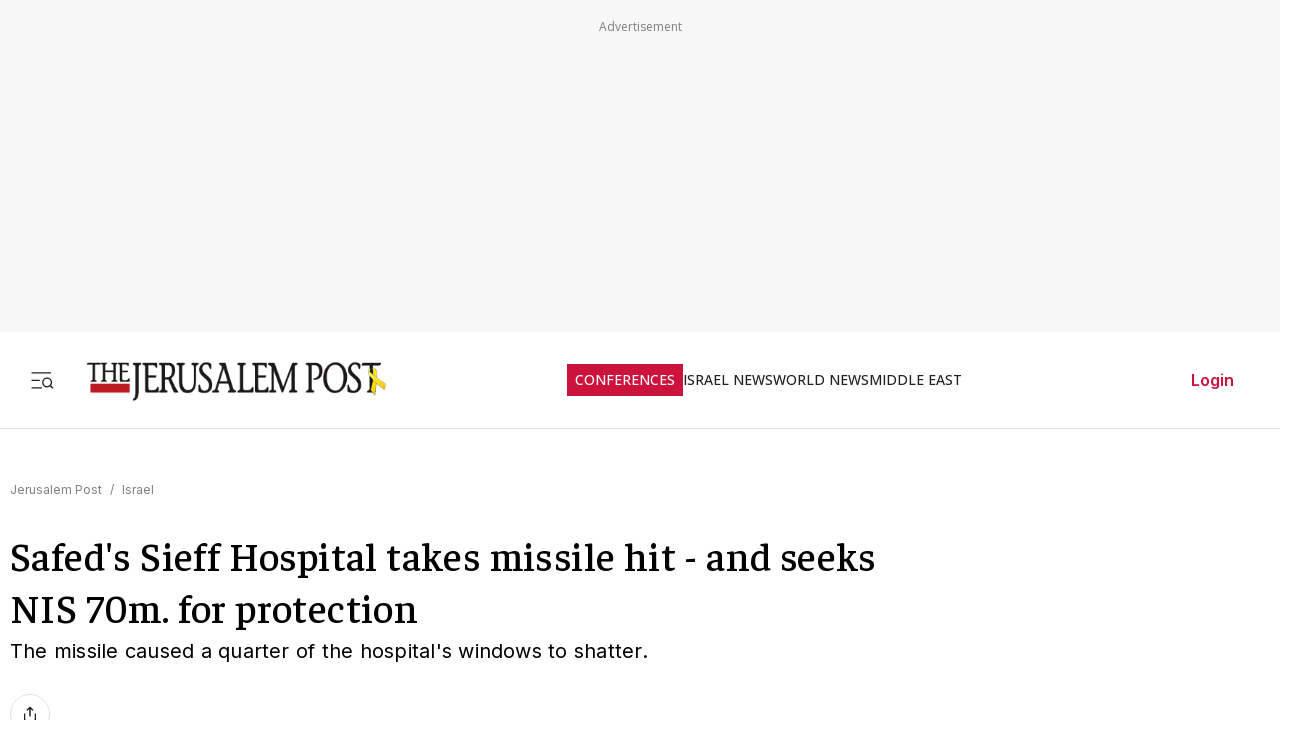

--- FILE ---
content_type: application/javascript; charset=UTF-8
request_url: https://www.jpost.com/_next/static/chunks/1086-341564f5c1b2aac7.js
body_size: 5116
content:
"use strict";(self.webpackChunk_N_E=self.webpackChunk_N_E||[]).push([[1086],{68208:function(e,t,n){n.r(t);var r,a,i=n(94746);function o(){return(o=Object.assign?Object.assign.bind():function(e){for(var t=1;t<arguments.length;t++){var n=arguments[t];for(var r in n)({}).hasOwnProperty.call(n,r)&&(e[r]=n[r])}return e}).apply(null,arguments)}t.default=function(e){return i.createElement("svg",o({xmlns:"http://www.w3.org/2000/svg",width:"1em",height:"1em",fill:"none",viewBox:"0 0 24 24"},e),r||(r=i.createElement("path",{stroke:"#CB133E",strokeLinecap:"round",strokeLinejoin:"round",strokeWidth:2,d:"M16 5a1 1 0 1 0 0-2 1 1 0 0 0 0 2M18 19l1-7-6 1M5 8l3-3 5.5 3-2.36 3.5M4.24 14.5a5 5 0 0 0 6.88 6"})),a||(a=i.createElement("path",{stroke:"#CB133E",strokeLinecap:"round",strokeLinejoin:"round",strokeWidth:2,d:"M13.76 17.5a5 5 0 0 0-6.88-6"})))}},76050:function(e,t,n){n.r(t);var r,a,i=n(94746);function o(){return(o=Object.assign?Object.assign.bind():function(e){for(var t=1;t<arguments.length;t++){var n=arguments[t];for(var r in n)({}).hasOwnProperty.call(n,r)&&(e[r]=n[r])}return e}).apply(null,arguments)}t.default=function(e){return i.createElement("svg",o({xmlns:"http://www.w3.org/2000/svg",width:"1em",height:"1em",fill:"none",viewBox:"0 0 12 13"},e),r||(r=i.createElement("g",{stroke:"#051B44",strokeLinecap:"round",strokeLinejoin:"round",strokeMiterlimit:10,clipPath:"url(#arrow_svg__a)"},i.createElement("path",{d:"M.375 6.875h11.25M7.875 3.125l3.75 3.75-3.75 3.75"}))),a||(a=i.createElement("defs",null,i.createElement("clipPath",{id:"arrow_svg__a"},i.createElement("path",{fill:"#fff",d:"M0 .5h12v12H0z"})))))}},28946:function(e,t,n){n.r(t);var r,a=n(94746);function i(){return(i=Object.assign?Object.assign.bind():function(e){for(var t=1;t<arguments.length;t++){var n=arguments[t];for(var r in n)({}).hasOwnProperty.call(n,r)&&(e[r]=n[r])}return e}).apply(null,arguments)}t.default=function(e){return a.createElement("svg",i({xmlns:"http://www.w3.org/2000/svg",xmlSpace:"preserve",width:"1em",height:"1em",viewBox:"0 0 330 330"},e),r||(r=a.createElement("path",{d:"M325.607 79.393c-5.857-5.857-15.355-5.858-21.213.001l-139.39 139.393L25.607 79.393c-5.857-5.857-15.355-5.858-21.213.001-5.858 5.858-5.858 15.355 0 21.213l150.004 150a15 15 0 0 0 21.212-.001l149.996-150c5.859-5.857 5.859-15.355.001-21.213"})))}},10566:function(e,t,n){n.r(t);var r,a,i=n(94746);function o(){return(o=Object.assign?Object.assign.bind():function(e){for(var t=1;t<arguments.length;t++){var n=arguments[t];for(var r in n)({}).hasOwnProperty.call(n,r)&&(e[r]=n[r])}return e}).apply(null,arguments)}t.default=function(e){return i.createElement("svg",o({xmlns:"http://www.w3.org/2000/svg",width:"1em",height:"1em",fill:"none",viewBox:"0 0 12 12"},e),r||(r=i.createElement("path",{stroke:"#939393",strokeWidth:1.114,d:"M0-.557h8.458",transform:"matrix(.70465 .70955 -.63442 .77299 0 4)"})),a||(a=i.createElement("path",{stroke:"#939393",strokeWidth:1.114,d:"M0-.557h8.444",transform:"matrix(.71558 -.69853 .62262 .78253 5.96 9.95)"})))}},36416:function(e,t,n){n.r(t);var r,a=n(94746);function i(){return(i=Object.assign?Object.assign.bind():function(e){for(var t=1;t<arguments.length;t++){var n=arguments[t];for(var r in n)({}).hasOwnProperty.call(n,r)&&(e[r]=n[r])}return e}).apply(null,arguments)}t.default=function(e){return a.createElement("svg",i({xmlns:"http://www.w3.org/2000/svg",width:"1em",height:"1em",fill:"none",viewBox:"0 0 17 17"},e),r||(r=a.createElement("path",{stroke:"#051B44",strokeLinecap:"round",strokeLinejoin:"round",strokeMiterlimit:10,d:"m14.167 6.5-5.5 5-5.5-5"})))}},26170:function(e,t,n){n.r(t);var r,a=n(94746);function i(){return(i=Object.assign?Object.assign.bind():function(e){for(var t=1;t<arguments.length;t++){var n=arguments[t];for(var r in n)({}).hasOwnProperty.call(n,r)&&(e[r]=n[r])}return e}).apply(null,arguments)}t.default=function(e){return a.createElement("svg",i({xmlns:"http://www.w3.org/2000/svg",width:"1em",height:"1em",fill:"none",transform:"rotate(-180)",viewBox:"0 0 16 16"},e),r||(r=a.createElement("path",{stroke:"#CB133E",strokeLinecap:"round",strokeLinejoin:"round",strokeWidth:1.7,d:"m5.335 13.333 5.333-5.334-5.333-5.333"})))}},62498:function(e,t,n){n.r(t);var r,a=n(94746);function i(){return(i=Object.assign?Object.assign.bind():function(e){for(var t=1;t<arguments.length;t++){var n=arguments[t];for(var r in n)({}).hasOwnProperty.call(n,r)&&(e[r]=n[r])}return e}).apply(null,arguments)}t.default=function(e){return a.createElement("svg",i({xmlns:"http://www.w3.org/2000/svg",width:"1em",height:"1em",fill:"none",transform:"rotate(-180)",viewBox:"0 0 16 16"},e),r||(r=a.createElement("path",{stroke:"#212121",strokeLinecap:"round",strokeLinejoin:"round",strokeWidth:1.7,d:"m5.335 13.333 5.333-5.334-5.333-5.333"})))}},19586:function(e,t,n){n.r(t);var r,a=n(94746);function i(){return(i=Object.assign?Object.assign.bind():function(e){for(var t=1;t<arguments.length;t++){var n=arguments[t];for(var r in n)({}).hasOwnProperty.call(n,r)&&(e[r]=n[r])}return e}).apply(null,arguments)}t.default=function(e){return a.createElement("svg",i({xmlns:"http://www.w3.org/2000/svg",width:"1em",height:"1em",fill:"none",viewBox:"0 0 16 16"},e),r||(r=a.createElement("path",{stroke:"#CB133E",strokeLinecap:"round",strokeLinejoin:"round",strokeWidth:1.7,d:"m5.335 13.333 5.333-5.334-5.333-5.333"})))}},7625:function(e,t,n){n.r(t);var r,a=n(94746);function i(){return(i=Object.assign?Object.assign.bind():function(e){for(var t=1;t<arguments.length;t++){var n=arguments[t];for(var r in n)({}).hasOwnProperty.call(n,r)&&(e[r]=n[r])}return e}).apply(null,arguments)}t.default=function(e){return a.createElement("svg",i({xmlns:"http://www.w3.org/2000/svg",width:"1em",height:"1em",fill:"none",viewBox:"0 0 16 16"},e),r||(r=a.createElement("path",{stroke:"#212121",strokeLinecap:"round",strokeLinejoin:"round",strokeWidth:1.7,d:"m5.335 13.333 5.333-5.334-5.333-5.333"})))}},99046:function(e,t,n){n.r(t);var r,a=n(94746);function i(){return(i=Object.assign?Object.assign.bind():function(e){for(var t=1;t<arguments.length;t++){var n=arguments[t];for(var r in n)({}).hasOwnProperty.call(n,r)&&(e[r]=n[r])}return e}).apply(null,arguments)}t.default=function(e){return a.createElement("svg",i({xmlns:"http://www.w3.org/2000/svg",width:"1em",height:"1em",fill:"none",viewBox:"0 0 18 18"},e),r||(r=a.createElement("path",{stroke:"#212121",strokeWidth:1.688,d:"M.844 2.287 16.03 16.842m0-14.555L.844 16.842"})))}},57004:function(e,t,n){n.r(t);var r,a=n(94746);function i(){return(i=Object.assign?Object.assign.bind():function(e){for(var t=1;t<arguments.length;t++){var n=arguments[t];for(var r in n)({}).hasOwnProperty.call(n,r)&&(e[r]=n[r])}return e}).apply(null,arguments)}t.default=function(e){return a.createElement("svg",i({xmlns:"http://www.w3.org/2000/svg",width:"1em",height:"1em",fill:"none",viewBox:"0 0 18 18"},e),r||(r=a.createElement("path",{stroke:"#FFF",strokeWidth:3.688,d:"M.844 2.287 16.03 16.842m0-14.555L.844 16.842"})))}},86577:function(e,t,n){n.r(t);var r,a=n(94746);function i(){return(i=Object.assign?Object.assign.bind():function(e){for(var t=1;t<arguments.length;t++){var n=arguments[t];for(var r in n)({}).hasOwnProperty.call(n,r)&&(e[r]=n[r])}return e}).apply(null,arguments)}t.default=function(e){return a.createElement("svg",i({xmlns:"http://www.w3.org/2000/svg",width:"1em",height:"1em",fill:"none",viewBox:"0 0 22 22"},e),r||(r=a.createElement("g",{stroke:"#000",strokeLinecap:"round",strokeLinejoin:"round",strokeWidth:2},a.createElement("path",{d:"M9 12.003a5 5 0 0 0 7.54.54l3-3a5 5 0 0 0-7.07-7.07l-1.72 1.71"}),a.createElement("path",{d:"M13 10.003a5 5 0 0 0-7.54-.54l-3 3a5 5 0 0 0 7.07 7.07l1.71-1.71"}))))}},74117:function(e,t,n){n.r(t);var r,a=n(94746);function i(){return(i=Object.assign?Object.assign.bind():function(e){for(var t=1;t<arguments.length;t++){var n=arguments[t];for(var r in n)({}).hasOwnProperty.call(n,r)&&(e[r]=n[r])}return e}).apply(null,arguments)}t.default=function(e){return a.createElement("svg",i({xmlns:"http://www.w3.org/2000/svg",width:"1em",height:"1em",fill:"none",viewBox:"0 0 4 5"},e),r||(r=a.createElement("circle",{cx:2,cy:2.5,r:2,fill:"#212121"})))}},6828:function(e,t,n){n.r(t);var r,a=n(94746);function i(){return(i=Object.assign?Object.assign.bind():function(e){for(var t=1;t<arguments.length;t++){var n=arguments[t];for(var r in n)({}).hasOwnProperty.call(n,r)&&(e[r]=n[r])}return e}).apply(null,arguments)}t.default=function(e){return a.createElement("svg",i({xmlns:"http://www.w3.org/2000/svg",width:"1em",height:"1em",viewBox:"0 0 1792 1792"},e),r||(r=a.createElement("path",{d:"M1792 710v794q0 66-47 113t-113 47H160q-66 0-113-47T0 1504V710q44 49 101 87 362 246 497 345 57 42 92.5 65.5t94.5 48 110 24.5h2q51 0 110-24.5t94.5-48 92.5-65.5q170-123 498-345 57-39 100-87m0-294q0 79-49 151t-122 123q-376 261-468 325-10 7-42.5 30.5t-54 38-52 32.5-57.5 27-50 9h-2q-23 0-50-9t-57.5-27-52-32.5-54-38T639 1015q-91-64-262-182.5T172 690q-62-42-117-115.5T0 438q0-78 41.5-130T160 256h1472q65 0 112.5 47t47.5 113"})))}},51554:function(e,t,n){n.r(t);var r,a=n(94746);function i(){return(i=Object.assign?Object.assign.bind():function(e){for(var t=1;t<arguments.length;t++){var n=arguments[t];for(var r in n)({}).hasOwnProperty.call(n,r)&&(e[r]=n[r])}return e}).apply(null,arguments)}t.default=function(e){return a.createElement("svg",i({xmlns:"http://www.w3.org/2000/svg",width:"1em",height:"1em",fill:"none",viewBox:"0 0 16 16"},e),r||(r=a.createElement("path",{fill:"#4D4D4D",d:"M8 2.667c-3.636 0-6.742 2.262-8 5.454 1.258 3.193 4.364 5.455 8 5.455s6.742-2.262 8-5.455c-1.258-3.192-4.364-5.454-8-5.454m0 9.09a3.64 3.64 0 0 1-3.636-3.636A3.64 3.64 0 0 1 8 4.485a3.64 3.64 0 0 1 3.636 3.636A3.64 3.64 0 0 1 8 11.758M8 5.94a2.18 2.18 0 0 0-2.182 2.182c0 1.208.975 2.182 2.182 2.182a2.18 2.18 0 0 0 2.182-2.182A2.18 2.18 0 0 0 8 5.94"})))}},63392:function(e,t,n){n.r(t);var r,a,i=n(94746);function o(){return(o=Object.assign?Object.assign.bind():function(e){for(var t=1;t<arguments.length;t++){var n=arguments[t];for(var r in n)({}).hasOwnProperty.call(n,r)&&(e[r]=n[r])}return e}).apply(null,arguments)}t.default=function(e){return i.createElement("svg",o({xmlns:"http://www.w3.org/2000/svg",width:"1em",height:"1em",fill:"none",viewBox:"0 0 32 32"},e),r||(r=i.createElement("g",{clipPath:"url(#facebookIcon_svg__a)"},i.createElement("path",{fill:"#212121",d:"M16 0C7.164 0 0 7.164 0 16c0 7.503 5.166 13.8 12.135 15.529v-10.64h-3.3V16h3.3v-2.107c0-5.446 2.465-7.97 7.811-7.97 1.014 0 2.763.2 3.479.398v4.432c-.378-.04-1.034-.06-1.849-.06-2.623 0-3.637.994-3.637 3.578V16h5.226l-.898 4.89H17.94v10.993C25.862 30.926 32.001 24.18 32.001 16 32 7.164 24.837 0 16 0"}))),a||(a=i.createElement("defs",null,i.createElement("clipPath",{id:"facebookIcon_svg__a"},i.createElement("path",{fill:"#fff",d:"M0 0h32v32H0z"})))))}},36386:function(e,t,n){n.r(t);var r,a=n(94746);function i(){return(i=Object.assign?Object.assign.bind():function(e){for(var t=1;t<arguments.length;t++){var n=arguments[t];for(var r in n)({}).hasOwnProperty.call(n,r)&&(e[r]=n[r])}return e}).apply(null,arguments)}t.default=function(e){return a.createElement("svg",i({xmlns:"http://www.w3.org/2000/svg",width:"1em",height:"1em",fill:"none",viewBox:"0 0 13 14"},e),r||(r=a.createElement("path",{fill:"#C0BFBF",d:"M6.5.5A6.507 6.507 0 0 0 0 7c0 3.584 2.916 6.5 6.5 6.5S13 10.584 13 7 10.084.5 6.5.5m0 2.665a.845.845 0 1 1 0 1.69.845.845 0 0 1 0-1.69m1.56 7.345H5.2a.52.52 0 0 1 0-1.04h.91V6.61h-.52a.52.52 0 0 1 0-1.04h1.04a.52.52 0 0 1 .52.52v3.38h.91a.52.52 0 0 1 0 1.04"})))}},13964:function(e,t,n){n.r(t);var r,a,i=n(94746);function o(){return(o=Object.assign?Object.assign.bind():function(e){for(var t=1;t<arguments.length;t++){var n=arguments[t];for(var r in n)({}).hasOwnProperty.call(n,r)&&(e[r]=n[r])}return e}).apply(null,arguments)}t.default=function(e){return i.createElement("svg",o({xmlns:"http://www.w3.org/2000/svg",width:"1em",height:"1em",fill:"none",viewBox:"0 0 32 32"},e),r||(r=i.createElement("g",{fill:"#212121",clipPath:"url(#instegramIcon_svg__a)"},i.createElement("path",{d:"M16 2.881c4.275 0 4.781.019 6.462.094 1.563.069 2.407.331 2.97.55a4.95 4.95 0 0 1 1.837 1.194 4.9 4.9 0 0 1 1.194 1.837c.218.563.48 1.413.55 2.969.074 1.688.093 2.194.093 6.463 0 4.275-.019 4.78-.094 6.462-.068 1.563-.33 2.406-.55 2.969a4.95 4.95 0 0 1-1.193 1.837 4.9 4.9 0 0 1-1.838 1.194c-.562.219-1.412.481-2.969.55-1.687.075-2.193.094-6.462.094-4.275 0-4.781-.019-6.462-.094-1.563-.069-2.407-.331-2.97-.55a4.95 4.95 0 0 1-1.837-1.194 4.9 4.9 0 0 1-1.193-1.837c-.22-.563-.482-1.413-.55-2.969-.075-1.687-.094-2.194-.094-6.462 0-4.275.018-4.782.093-6.463.07-1.562.332-2.406.55-2.969A4.95 4.95 0 0 1 4.732 4.72 4.9 4.9 0 0 1 6.57 3.525c.562-.219 1.412-.481 2.968-.55C11.22 2.9 11.726 2.881 16 2.881M16 0c-4.344 0-4.887.019-6.594.094-1.7.075-2.869.35-3.881.744-1.056.412-1.95.956-2.838 1.85-.893.887-1.437 1.78-1.85 2.83C.444 6.539.17 7.7.094 9.4.019 11.113 0 11.656 0 16s.019 4.887.094 6.594c.075 1.7.35 2.868.744 3.881.412 1.056.956 1.95 1.85 2.837a7.8 7.8 0 0 0 2.83 1.844c1.02.394 2.182.669 3.882.744 1.706.075 2.25.094 6.594.094 4.343 0 4.887-.019 6.593-.094 1.7-.075 2.87-.35 3.882-.744a7.8 7.8 0 0 0 2.831-1.843 7.8 7.8 0 0 0 1.844-2.832c.394-1.019.669-2.181.744-3.881.074-1.706.093-2.25.093-6.594s-.019-4.887-.094-6.594c-.075-1.7-.35-2.868-.743-3.88a7.5 7.5 0 0 0-1.831-2.844A7.8 7.8 0 0 0 26.48.843C25.462.45 24.3.175 22.6.1 20.887.019 20.344 0 16 0"}),i.createElement("path",{d:"M16 7.781A8.22 8.22 0 0 0 7.781 16 8.22 8.22 0 0 0 16 24.219 8.22 8.22 0 0 0 24.219 16 8.22 8.22 0 0 0 16 7.781m0 13.55a5.332 5.332 0 1 1 .001-10.664A5.332 5.332 0 0 1 16 21.331M26.463 7.457a1.92 1.92 0 1 1-3.839-.001 1.92 1.92 0 0 1 3.839 0"}))),a||(a=i.createElement("defs",null,i.createElement("clipPath",{id:"instegramIcon_svg__a"},i.createElement("path",{fill:"#fff",d:"M0 0h32v32H0z"})))))}},33879:function(e,t,n){n.r(t);var r,a,i=n(94746);function o(){return(o=Object.assign?Object.assign.bind():function(e){for(var t=1;t<arguments.length;t++){var n=arguments[t];for(var r in n)({}).hasOwnProperty.call(n,r)&&(e[r]=n[r])}return e}).apply(null,arguments)}t.default=function(e){return i.createElement("svg",o({xmlns:"http://www.w3.org/2000/svg",width:"1em",height:"1em",fill:"none",viewBox:"0 0 32 32"},e),r||(r=i.createElement("g",{clipPath:"url(#linkedinIcon_svg__a)"},i.createElement("path",{fill:"#212121",d:"M29.631 0H2.363C1.056 0 0 1.031 0 2.306v27.382C0 30.962 1.056 32 2.363 32H29.63C30.937 32 32 30.962 32 29.694V2.306C32 1.031 30.938 0 29.631 0M9.494 27.269h-4.75V11.994h4.75zM7.119 9.913a2.75 2.75 0 0 1-2.756-2.75 2.75 2.75 0 0 1 2.756-2.75 2.75 2.75 0 0 1 0 5.5m20.15 17.356h-4.744v-7.425c0-1.769-.031-4.05-2.469-4.05-2.469 0-2.844 1.931-2.844 3.925v7.55h-4.737V11.994h4.55v2.087h.063c.63-1.2 2.18-2.468 4.487-2.468 4.806 0 5.694 3.162 5.694 7.275z"}))),a||(a=i.createElement("defs",null,i.createElement("clipPath",{id:"linkedinIcon_svg__a"},i.createElement("path",{fill:"#fff",d:"M0 0h32v32H0z"})))))}},4820:function(e,t,n){n.r(t);var r,a=n(94746);function i(){return(i=Object.assign?Object.assign.bind():function(e){for(var t=1;t<arguments.length;t++){var n=arguments[t];for(var r in n)({}).hasOwnProperty.call(n,r)&&(e[r]=n[r])}return e}).apply(null,arguments)}t.default=function(e){return a.createElement("svg",i({xmlns:"http://www.w3.org/2000/svg",width:"1em",height:"1em",fill:"none",viewBox:"0 0 16 16"},e),r||(r=a.createElement("path",{stroke:"#212121",strokeLinecap:"round",strokeLinejoin:"round",strokeWidth:1.417,d:"M14 10a1.333 1.333 0 0 1-1.333 1.333h-8L2 14V3.333A1.333 1.333 0 0 1 3.333 2h9.334A1.333 1.333 0 0 1 14 3.333zM8 4.666v4M6 6.666h4"})))}},87044:function(e,t,n){n.r(t);var r,a,i=n(94746);function o(){return(o=Object.assign?Object.assign.bind():function(e){for(var t=1;t<arguments.length;t++){var n=arguments[t];for(var r in n)({}).hasOwnProperty.call(n,r)&&(e[r]=n[r])}return e}).apply(null,arguments)}t.default=function(e){return i.createElement("svg",o({xmlns:"http://www.w3.org/2000/svg",width:"1em",height:"1em",viewBox:"0 0 24 24"},e),r||(r=i.createElement("path",{fill:"none",d:"M0 0h24v24H0z"})),a||(a=i.createElement("path",{d:"M21 3a1 1 0 0 1 1 1v7h-2V5H4v14h6v2H3a1 1 0 0 1-1-1V4a1 1 0 0 1 1-1zm0 10a1 1 0 0 1 1 1v6a1 1 0 0 1-1 1h-8a1 1 0 0 1-1-1v-6a1 1 0 0 1 1-1zm-1 2h-6v4h6z"})))}},9776:function(e,t,n){n.r(t);var r,a,i=n(94746);function o(){return(o=Object.assign?Object.assign.bind():function(e){for(var t=1;t<arguments.length;t++){var n=arguments[t];for(var r in n)({}).hasOwnProperty.call(n,r)&&(e[r]=n[r])}return e}).apply(null,arguments)}t.default=function(e){return i.createElement("svg",o({xmlns:"http://www.w3.org/2000/svg",width:"1em",height:"1em",fill:"none",viewBox:"0 0 26 30"},e),r||(r=i.createElement("g",{filter:"url(#playIcon_svg__a)"},i.createElement("path",{fill:"#fff",d:"M18.543 11.275a1 1 0 0 1 0 1.722L3.509 21.881A1 1 0 0 1 2 21.021V3.251a1 1 0 0 1 1.509-.86z"}))),a||(a=i.createElement("defs",null,i.createElement("filter",{id:"playIcon_svg__a",width:27.8,height:31.8,x:.5,y:0,colorInterpolationFilters:"sRGB",filterUnits:"userSpaceOnUse"},i.createElement("feFlood",{floodOpacity:0,result:"BackgroundImageFix"}),i.createElement("feColorMatrix",{in:"SourceAlpha",result:"hardAlpha",values:"0 0 0 0 0 0 0 0 0 0 0 0 0 0 0 0 0 0 127 0"}),i.createElement("feOffset",{dx:4,dy:5}),i.createElement("feGaussianBlur",{stdDeviation:1.4}),i.createElement("feComposite",{in2:"hardAlpha",operator:"out"}),i.createElement("feColorMatrix",{values:"0 0 0 0 1 0 0 0 0 1 0 0 0 0 1 0 0 0 0.25 0"}),i.createElement("feBlend",{in2:"BackgroundImageFix",result:"effect1_dropShadow_1723_2"}),i.createElement("feBlend",{in:"SourceGraphic",in2:"effect1_dropShadow_1723_2",result:"shape"})))))}},60733:function(e,t,n){n.r(t);var r,a=n(94746);function i(){return(i=Object.assign?Object.assign.bind():function(e){for(var t=1;t<arguments.length;t++){var n=arguments[t];for(var r in n)({}).hasOwnProperty.call(n,r)&&(e[r]=n[r])}return e}).apply(null,arguments)}t.default=function(e){return a.createElement("svg",i({xmlns:"http://www.w3.org/2000/svg",width:"1em",height:"1em",fill:"none",viewBox:"0 0 11 13"},e),r||(r=a.createElement("path",{fill:"#212121",d:"M11 6.5 0 13V0z"})))}},34279:function(e,t,n){n.r(t);var r,a=n(94746);function i(){return(i=Object.assign?Object.assign.bind():function(e){for(var t=1;t<arguments.length;t++){var n=arguments[t];for(var r in n)({}).hasOwnProperty.call(n,r)&&(e[r]=n[r])}return e}).apply(null,arguments)}t.default=function(e){return a.createElement("svg",i({xmlns:"http://www.w3.org/2000/svg",width:"1em",height:"1em",viewBox:"0 0 75 75"},e),r||(r=a.createElement("path",{d:"M0 37.5V75h75V0H0zm42.8-11.2L54 37.5 42.5 49 31 60.5V37.7c0-12.5.1-22.7.3-22.7.1 0 5.3 5.1 11.5 11.3"})))}},82260:function(e,t,n){n.r(t);var r,a=n(94746);function i(){return(i=Object.assign?Object.assign.bind():function(e){for(var t=1;t<arguments.length;t++){var n=arguments[t];for(var r in n)({}).hasOwnProperty.call(n,r)&&(e[r]=n[r])}return e}).apply(null,arguments)}t.default=function(e){return a.createElement("svg",i({xmlns:"http://www.w3.org/2000/svg",width:"1em",height:"1em",fill:"none",viewBox:"0 0 15 16"},e),r||(r=a.createElement("path",{stroke:"#7F7F7F",strokeLinecap:"square",strokeLinejoin:"round",strokeWidth:1.3,d:"m14 14.5-3.106-3.106m1.662-4.116A5.778 5.778 0 1 1 1 7.278a5.778 5.778 0 0 1 11.556 0Z"})))}},85154:function(e,t,n){n.r(t);var r,a=n(94746);function i(){return(i=Object.assign?Object.assign.bind():function(e){for(var t=1;t<arguments.length;t++){var n=arguments[t];for(var r in n)({}).hasOwnProperty.call(n,r)&&(e[r]=n[r])}return e}).apply(null,arguments)}t.default=function(e){return a.createElement("svg",i({xmlns:"http://www.w3.org/2000/svg",width:"1em",height:"1em",fill:"none",viewBox:"0 0 32 32"},e),r||(r=a.createElement("path",{stroke:"#212121",strokeLinecap:"square",strokeLinejoin:"round",strokeWidth:1.8,d:"M3 16.5h9M3 6.5h24M3 26.5h12M30 26.5l-3.106-3.106m1.662-4.116a5.778 5.778 0 1 1-11.556 0 5.778 5.778 0 0 1 11.556 0Z"})))}},70741:function(e,t,n){n.r(t);var r,a=n(94746);function i(){return(i=Object.assign?Object.assign.bind():function(e){for(var t=1;t<arguments.length;t++){var n=arguments[t];for(var r in n)({}).hasOwnProperty.call(n,r)&&(e[r]=n[r])}return e}).apply(null,arguments)}t.default=function(e){return a.createElement("svg",i({xmlns:"http://www.w3.org/2000/svg",width:"1em",height:"1em",viewBox:"0 0 32 32"},e),r||(r=a.createElement("path",{d:"M9.5 1.6c-4.6 2.4-6.3 4.3-8.1 9-3.2 8.4.6 16.7 9.1 19.9 8.5 3.3 16.8-.5 20-9 3.1-8.1-.1-16-7.9-19.6-5-2.3-9.2-2.4-13.1-.3M23.2 11c.3 1.8-1.5 12.1-2.3 12.5-1.1.7-6.9-2.6-6.9-3.9 0-.5 1-2.1 2.3-3.5l2.2-2.4-3.6 2.1C11.3 18 6 18.8 6 17.1c0-1 14-7.1 15.8-6.8.7.1 1.3.4 1.4.7"})))}},1651:function(e,t,n){n.r(t);var r,a=n(94746);function i(){return(i=Object.assign?Object.assign.bind():function(e){for(var t=1;t<arguments.length;t++){var n=arguments[t];for(var r in n)({}).hasOwnProperty.call(n,r)&&(e[r]=n[r])}return e}).apply(null,arguments)}t.default=function(e){return a.createElement("svg",i({xmlns:"http://www.w3.org/2000/svg",width:"1em",height:"1em",fill:"none",viewBox:"0 0 32 32"},e),r||(r=a.createElement("path",{fill:"#212121",d:"M24.435 2.538h4.498L19.106 13.77l11.56 15.284h-9.051l-7.09-9.27-8.112 9.27h-4.5l10.51-12.013L1.333 2.537h9.282l6.408 8.473zM22.856 26.36h2.493L9.26 5.09H6.586z"})))}},93137:function(e,t,n){n.r(t);var r,a=n(94746);function i(){return(i=Object.assign?Object.assign.bind():function(e){for(var t=1;t<arguments.length;t++){var n=arguments[t];for(var r in n)({}).hasOwnProperty.call(n,r)&&(e[r]=n[r])}return e}).apply(null,arguments)}t.default=function(e){return a.createElement("svg",i({xmlns:"http://www.w3.org/2000/svg",width:"1em",height:"1em",fill:"none",viewBox:"0 0 16 16"},e),r||(r=a.createElement("path",{stroke:"#212121",strokeLinecap:"round",strokeLinejoin:"round",strokeWidth:1.333,d:"M2.668 8v5.333a1.333 1.333 0 0 0 1.333 1.334h8a1.333 1.333 0 0 0 1.334-1.334V8M10.665 4 8 1.335 5.332 4.001M8 1.334v8.667"})))}},3398:function(e,t,n){n.r(t);var r,a=n(94746);function i(){return(i=Object.assign?Object.assign.bind():function(e){for(var t=1;t<arguments.length;t++){var n=arguments[t];for(var r in n)({}).hasOwnProperty.call(n,r)&&(e[r]=n[r])}return e}).apply(null,arguments)}t.default=function(e){return a.createElement("svg",i({xmlns:"http://www.w3.org/2000/svg",width:"1em",height:"1em",fill:"none",viewBox:"0 0 32 33"},e),r||(r=a.createElement("g",{stroke:"#0B0B0B",strokeLinecap:"round",strokeLinejoin:"round",strokeWidth:2},a.createElement("path",{d:"M16 29.833c7.364 0 13.333-5.97 13.333-13.333S23.363 3.167 16 3.167 2.667 9.137 2.667 16.5 8.637 29.833 16 29.833"}),a.createElement("path",{d:"M16 17.833a4 4 0 1 0 0-8 4 4 0 0 0 0 8M9.333 28.05v-3.217A2.667 2.667 0 0 1 12 22.167h8a2.667 2.667 0 0 1 2.667 2.666v3.216"}))))}},59628:function(e,t,n){n.r(t);var r,a=n(94746);function i(){return(i=Object.assign?Object.assign.bind():function(e){for(var t=1;t<arguments.length;t++){var n=arguments[t];for(var r in n)({}).hasOwnProperty.call(n,r)&&(e[r]=n[r])}return e}).apply(null,arguments)}t.default=function(e){return a.createElement("svg",i({xmlns:"http://www.w3.org/2000/svg",width:"1em",height:"1em",viewBox:"0 0 32 32"},e),r||(r=a.createElement("path",{fill:"#111",d:"M1.9 7.1C.1 8.9-.2 10.1.2 16.5.7 26.9.8 27 15.6 27c11.3 0 12.6-.2 14.5-2.1 1.8-1.8 2.1-3 1.7-9.4C31.3 5.1 31.2 5 16.4 5 5.1 5 3.8 5.2 1.9 7.1m16 6.8 3.3 1.8-3.6 2.1C15.5 19 13.7 20 13.4 20c-.2 0-.4-1.8-.4-4 0-4.5.2-4.6 4.9-2.1"})))}},52948:function(e,t,n){n.d(t,{CC:function(){return i.default},Eh:function(){return w.default},Fc:function(){return g.default},O0:function(){return c.default},Od:function(){return B.default},Rd:function(){return h.default},Tw:function(){return a.default},Vq:function(){return d.default},Vr:function(){return O.default},W1:function(){return l.default},YG:function(){return j.default},Zm:function(){return p.default},_M:function(){return b.default},_Q:function(){return E.default},_X:function(){return x.default},b$:function(){return y.default},fm:function(){return o.default},h$:function(){return P.default},j9:function(){return r.default},kJ:function(){return M.default},pA:function(){return v.default},rG:function(){return k.default},tB:function(){return f.default},tE:function(){return u.default},yu:function(){return m.default},zN:function(){return s.default}});var r=n(85154),a=n(99046),i=n(57004),o=n(28946),l=n(82260),c=n(68208),u=n(51554),s=n(34279),f=n(3398),h=n(10566),d=n(63392),m=n(13964),g=n(59628),v=n(33879),p=n(1651),w=n(76050),b=n(36416);n(26170);var E=n(19586),O=n(62498),y=n(7625);n(9776),n(74117),n(60733),n(4820);var k=n(93137),j=n(70741),x=n(6828),M=n(87044),B=n(86577),P=n(36386)},18707:function(e,t,n){n.d(t,{i:function(){return a}});let r={en:JSON.parse('{"title.premium":"Premium","article.date.updated":"Updated","article.tags.title":"See more on","shared.control.recommendedstories.title":"Recommended stories","shared.control.hotopinion.title":"Hot Opinion","article.button.readmore.title":"Read More","image.credit.title.pre":"photo credit","article.reporter.by.title":"By","article.image.gallery.view.icon":"View Gallery","image.enlarge.title":"Enlarge","advertisement.title":"Advertisement","shared.button.loadmore.title":"Load More","shared.button.loading":"Loading...","article.button.readmore":"Read More","article.button.readless":"Read Less","login.form.signup":"Don\'t have an account?","login.form.signup.success":"Signup success","user.page.unauthorized":"You are not authorized to access this page","button.share":"Share","button.speech":"Speech","button.submit":"Submit","button.read":"Read","button.select.year":"Select year","button.close":"Close","button.buy":"Buy","article.premium.logo":"JPost Premium","shared.control.topstories.title":"Top Stories","shared.control.relatedarticles.title":"Related Articles"}'),es:JSON.parse('{"title.premium":"Premium","article.date.updated":"Actualizado","article.tags.title":"Ver m\xe1s en","shared.control.recommendedstories.title":"Historias recomendadas","shared.control.hotopinion.title":"OPINI\xd3N CALIENTE","article.button.readmore.title":"Leer m\xe1s","image.credit.title.pre":"Cr\xe9dito de foto","article.reporter.by.title":"Por","article.image.gallery.view.icon":"Ver Galer\xeda","image.enlarge.title":"Ampliar","advertisement.title":"Publicidad","shared.button.loadmore.title":"Cargar m\xe1s","shared.button.loading":"Cargando...","article.button.readmore":"Leer M\xe1s","article.button.readless":"Leer Menos","login.form.signup":"\xbfNo tienes una cuenta?","user.page.unauthorized":"No est\xe1s autorizado para acceder a esta p\xe1gina.","login.form.signup.success":"Registro exitoso","button.share":"Aktie","button.speech":"Compartir","button.submit":"Enviar","button.read":"Leer","button.select.year":"Seleccionar a\xf1o","button.close":"Cerrar","button.buy":"comprar","article.premium.logo":"JPost Premium","shared.control.topstories.title":"Historias principales","shared.control.relatedarticles.title":"Art\xedculos relacionados"}'),de:JSON.parse('{"title.premium":"Premium","article.date.updated":"Aktualisiert","article.tags.title":"Weitere Informationen finden Sie unter","shared.control.recommendedstories.title":"Empfohlene Artikel","shared.control.hotopinion.title":"Hei\xdfe Meinung","article.button.readmore.title":"Weiterlesen","image.credit.title.pre":"Fotocredit","article.reporter.by.title":"Von","article.image.gallery.view.icon":"Galerie ansehen","image.enlarge.title":"Vergr\xf6\xdfern","advertisement.title":"Werbung","shared.button.loadmore.title":"Mehr laden","shared.button.loading":"L\xe4dt...","article.button.readmore":"Mehr Lesen","article.button.readless":"Weniger Lesen","login.form.signup":"Sie haben noch kein Konto?","login.form.signup.success":"Erfolgreiche Anmeldung","user.page.unauthorized":"No est\xe1s autorizado para acceder a esta p\xe1gina.","button.share":"Aktie","button.speech":"Rede","button.submit":"Absenden","button.read":"Lesen","button.select.year":"Jahr ausw\xe4hlen","button.close":"Schlie\xdfen","button.buy":"kaufen","article.premium.logo":"JPost Premium","shared.control.topstories.title":"Top-Nachrichten","shared.control.relatedarticles.title":"Verwandte Artikel"}')},a=function(e){let t=arguments.length>1&&void 0!==arguments[1]?arguments[1]:"en";return""==t&&(t="en"),(r[t]||{})[e]||e}}}]);

--- FILE ---
content_type: text/javascript
request_url: https://rumcdn.geoedge.be/f7ae3efe-f9e8-44be-8cf9-3b564afd5f4b/grumi.js
body_size: 91147
content:
var grumiInstance = window.grumiInstance || { q: [] };
(function createInstance (window, document, options = { shouldPostponeSample: false }) {
	!function r(i,o,a){function s(n,e){if(!o[n]){if(!i[n]){var t="function"==typeof require&&require;if(!e&&t)return t(n,!0);if(c)return c(n,!0);throw new Error("Cannot find module '"+n+"'")}e=o[n]={exports:{}};i[n][0].call(e.exports,function(e){var t=i[n][1][e];return s(t||e)},e,e.exports,r,i,o,a)}return o[n].exports}for(var c="function"==typeof require&&require,e=0;e<a.length;e++)s(a[e]);return s}({1:[function(e,t,n){var r=e("./config.js"),i=e("./utils.js");t.exports={didAmazonWin:function(e){var t=e.meta&&e.meta.adv,n=e.preWinningAmazonBid;return n&&(t=t,!i.isEmptyObj(r.amazonAdvIds)&&r.amazonAdvIds[t]||(t=e.tag,e=n.amzniid,t.includes("apstag.renderImp(")&&t.includes(e)))},setAmazonParametersToSession:function(e){var t=e.preWinningAmazonBid;e.pbAdId=void 0,e.hbCid=t.crid||"N/A",e.pbBidder=t.amznp,e.hbCpm=t.amznbid,e.hbVendor="A9",e.hbTag=!0}}},{"./config.js":5,"./utils.js":24}],2:[function(e,t,n){var l=e("./session"),r=e("./urlParser.js"),m=e("./utils.js"),i=e("./domUtils.js").isIframe,f=e("./htmlParser.js"),g=e("./blackList").match,h=e("./ajax.js").sendEvent,o=".amazon-adsystem.com",a="/dtb/admi",s="googleads.g.doubleclick.net",e="/pagead/",c=["/pagead/adfetch",e+"ads"],d=/<iframe[^>]*src=['"]https*:\/\/ads.\w+.criteo.com\/delivery\/r\/.+<\/iframe>/g,u={};var p={adsense:{type:"jsonp",callbackName:"a"+ +new Date,getJsUrl:function(e,t){return e.replace("output=html","output=json_html")+"&callback="+t},getHtml:function(e){e=e[m.keys(e)[0]];return e&&e._html_},shouldRender:function(e){var e=e[m.keys(e)[0]],t=e&&e._html_,n=e&&e._snippet_,e=e&&e._empty_;return n&&t||e&&t}},amazon:{type:"jsonp",callbackName:"apstag.renderImp",getJsUrl:function(e){return e.replace("/admi?","/admj?").replace("&ep=%7B%22ce%22%3A%221%22%7D","")},getHtml:function(e){return e.html},shouldRender:function(e){return e.html}},criteo:{type:"js",getJsHtml:function(e){var t,n=e.match(d);return n&&(t=(t=n[0].replace(/iframe/g,"script")).replace(/afr.php|display.aspx/g,"ajs.php")),e.replace(d,t)},shouldRender:function(e){return"loading"===e.readyState}}};function y(e){var t,n=e.url,e=e.html;return n&&((n=r.parse(n)).hostname===s&&-1<c.indexOf(n.pathname)&&(t="adsense"),-1<n.hostname.indexOf(o))&&-1<n.pathname.indexOf(a)&&(t="amazon"),(t=e&&e.match(d)?"criteo":t)||!1}function v(r,i,o,a){e=i,t=o;var e,t,n,s=function(){e.src=t,h({type:"adfetch-error",meta:JSON.stringify(l.meta)})},c=window,d=r.callbackName,u=function(e){var t,n=r.getHtml(e),e=(l.bustedUrl=o,l.bustedTag=n,r.shouldRender(e));t=n,(t=f.parse(t))&&t.querySelectorAll&&(t=m.map(t.querySelectorAll("[src], [href]"),function(e){return e.src||e.href}),m.find(t,function(e){return g(e).match}))&&h({type:"adfetch",meta:JSON.stringify(l.meta)}),!a(n)&&e?(t=n,"srcdoc"in(e=i)?e.srcdoc=t:((e=e.contentWindow.document).open(),e.write(t),e.close())):s()};for(d=d.split("."),n=0;n<d.length-1;n++)c[d[n]]={},c=c[d[n]];c[d[n]]=u;var u=r.getJsUrl(o,r.callbackName),p=document.createElement("script");p.src=u,p.onerror=s,p.onload=function(){h({type:"adfetch-loaded",meta:JSON.stringify(l.meta)})},document.scripts[0].parentNode.insertBefore(p,null)}t.exports={shouldBust:function(e){var t,n=e.iframe,r=e.url,e=e.html,r=(r&&n&&(t=i(n)&&!u[n.id]&&y({url:r}),u[n.id]=!0),y({html:e}));return t||r},bust:function(e){var t=e.iframe,n=e.url,r=e.html,i=e.doc,o=e.inspectHtml;return"jsonp"===(e=p[y(e)]).type?v(e,t,n,o):"js"===e.type?(t=i,n=r,i=(o=e).getJsHtml(n),l.bustedTag=n,!!o.shouldRender(t)&&(t.write(i),!0)):void 0},checkAndBustFriendlyAmazonFrame:function(e,t){(e=e.defaultView&&e.defaultView.frameElement&&e.defaultView.frameElement.id)&&e.startsWith("apstag")&&(l.bustedTag=t)}}},{"./ajax.js":3,"./blackList":4,"./domUtils.js":8,"./htmlParser.js":13,"./session":21,"./urlParser.js":23,"./utils.js":24}],3:[function(e,t,n){var i=e("./utils.js"),o=e("./config.js"),r=e("./session.js"),a=e("./domUtils.js"),s=e("./jsUtils.js"),c=e("./methodCombinators.js").before,d=e("./tagSelector.js").getTag,u=e("./constants.js"),e=e("./natives.js"),p=e.fetch,l=e.XMLHttpRequest,m=e.Request,f=e.TextEncoder,g=e.postMessage,h=[];function y(e,t){e(t)}function v(t=null){i.forEach(h,function(e){y(e,t)}),h.push=y}function b(e){return e.key=r.key,e.imp=e.imp||r.imp,e.c_ver=o.c_ver,e.w_ver=r.wver,e.w_type=r.wtype,e.b_ver=o.b_ver,e.ver=o.ver,e.loc=location.href,e.ref=document.referrer,e.sp=r.sp||"dfp",e.cust_imp=r.cust_imp,e.cust1=r.meta.cust1,e.cust2=r.meta.cust2,e.cust3=r.meta.cust3,e.caid=r.meta.caid,e.scriptId=r.scriptId,e.crossOrigin=!a.isSameOriginWin(top),e.debug=r.debug,"dfp"===r.sp&&(e.qid=r.meta.qid),e.cdn=o.cdn||void 0,o.accountType!==u.NET&&(e.cid=r.meta&&r.meta.cr||123456,e.li=r.meta.li,e.ord=r.meta.ord,e.ygIds=r.meta.ygIds),e.at=o.accountType.charAt(0),r.hbTag&&(e.hbTag=!0,e.hbVendor=r.hbVendor,e.hbCid=r.hbCid,e.hbAdId=r.pbAdId,e.hbBidder=r.pbBidder,e.hbCpm=r.hbCpm,e.hbCurrency=r.hbCurrency),"boolean"==typeof r.meta.isAfc&&(e.isAfc=r.meta.isAfc,e.isAmp=r.meta.isAmp),r.meta.hasOwnProperty("isEBDA")&&"%"!==r.meta.isEBDA.charAt(0)&&(e.isEBDA=r.meta.isEBDA),r.pimp&&"%_pimp%"!==r.pimp&&(e.pimp=r.pimp),void 0!==r.pl&&(e.preloaded=r.pl),e.site=r.site||a.getTopHostname(),e.site&&-1<e.site.indexOf("safeframe.googlesyndication.com")&&(e.site="safeframe.googlesyndication.com"),e.isc=r.isc,r.adt&&(e.adt=r.adt),r.isCXM&&(e.isCXM=!0),e.ts=+new Date,e.bdTs=o.bdTs,e}function w(t,n){var r=[],e=i.keys(t);return void 0===n&&(n={},i.forEach(e,function(e){void 0!==t[e]&&void 0===n[e]&&r.push(e+"="+encodeURIComponent(t[e]))})),r.join("&")}function E(e){e=i.removeCaspr(e),e=r.doubleWrapperInfo.isDoubleWrapper?i.removeWrapperXMP(e):e;return e=4e5<e.length?e.slice(0,4e5):e}function j(t){return function(){var e=arguments[0];return e.html&&(e.html=E(e.html)),e.tag&&(e.tag=E(e.tag)),t.apply(this,arguments)}}e=c(function(e){var t;e.hasOwnProperty("byRate")&&!e.byRate||(t=a.getAllUrlsFromAllWindows(),"sample"!==e.r&&"sample"!==e.bdmn&&t.push(e.r),e[r.isPAPI&&"imaj"!==r.sp?"vast_content":"tag"]=d(),e.urls=JSON.stringify(t),e.hc=r.hc,e.vastUrls=JSON.stringify(r.vastUrls),delete e.byRate)}),c=c(function(e){e.meta=JSON.stringify(r.meta),e.client_size=r.client_size});function O(e,t){var n=new l;n.open("POST",e),n.setRequestHeader("Content-type","application/x-www-form-urlencoded"),n.send(w(t))}function A(t,e){return o=e,new Promise(function(t,e){var n=(new f).encode(w(o)),r=new CompressionStream("gzip"),i=r.writable.getWriter();i.write(n),i.close(),new Response(r.readable).arrayBuffer().then(function(e){t(e)}).catch(e)}).then(function(e){e=new m(t,{method:"POST",body:e,mode:"no-cors",headers:{"Content-type":"application/x-www-form-urlencoded","Accept-Language":"gzip"}});p(e)});var o}function T(e,t){p&&window.CompressionStream?A(e,t).catch(function(){O(e,t)}):O(e,t)}function _(e,t){r.hasFrameApi&&!r.frameApi?g.call(r.targetWindow,{key:r.key,request:{url:e,data:t}},"*"):T(e,t)}r.frameApi&&r.targetWindow.addEventListener("message",function(e){var t=e.data;t.key===r.key&&t.request&&(T((t=t.request).url,t.data),e.stopImmediatePropagation())});var I,x={};function k(r){return function(n){h.push(function(e){if(e&&e(n),n=b(n),-1!==r.indexOf(o.reportEndpoint,r.length-o.reportEndpoint.length)){var t=r+w(n,{r:!0,html:!0,ts:!0});if(!0===x[t]&&!(n.rbu||n.is||3===n.rdType||n.et))return}x[t]=!0,_(r,n)})}}let S="https:",C=S+o.apiUrl+o.reportEndpoint;t.exports={sendInit:s.once(c(k(S+o.apiUrl+o.initEndpoint))),sendReport:e(j(k(S+o.apiUrl+o.reportEndpoint))),sendError:k(S+o.apiUrl+o.errEndpoint),sendDebug:k(S+o.apiUrl+o.dbgEndpoint),sendStats:k(S+o.apiUrl+(o.statsEndpoint||"stats")),sendEvent:(I=k(S+o.apiUrl+o.evEndpoint),function(e,t){var n=o.rates||{default:.004},t=t||n[e.type]||n.default;Math.random()<=t&&I(e)}),buildRbuReport:e(j(b)),sendRbuReport:_,processQueue:v,processQueueAndResetState:function(){h.push!==y&&v(),h=[]},setReportsEndPointAsFinished:function(){x[C]=!0},setReportsEndPointAsCleared:function(){delete x[C]}}},{"./config.js":5,"./constants.js":6,"./domUtils.js":8,"./jsUtils.js":14,"./methodCombinators.js":16,"./natives.js":17,"./session.js":21,"./tagSelector.js":22,"./utils.js":24}],4:[function(e,t,n){var d=e("./utils.js"),r=e("./config.js"),u=e("./urlParser.js"),i=r.domains,o=r.clkDomains,e=r.bidders,a=r.patterns.wildcards;var s,p={match:!1};function l(e,t,n){return{match:!0,bdmn:e,ver:t,bcid:n}}function m(e){return e.split("").reverse().join("")}function f(n,e){var t,r;return-1<e.indexOf("*")?(t=e.split("*"),r=-1,d.every(t,function(e){var e=n.indexOf(e,r+1),t=r<e;return r=e,t})):-1<n.indexOf(e)}function g(e,t,n){return d.find(e,t)||d.find(e,n)}function h(e){return e&&"1"===e.charAt(0)}function c(c){return function(e){var n,r,i,e=u.parse(e),t=e&&e.hostname,o=e&&[e.pathname,e.search,e.hash].join("");if(t){t=[t].concat((e=(e=t).split("."),d.fluent(e).map(function(e,t,n){return n.shift(),n.join(".")}).val())),e=d.map(t,m),t=d.filter(e,function(e){return void 0!==c[e]});if(t&&t.length){if(e=d.find(t,function(e){return"string"==typeof c[e]}))return l(m(e),c[e]);var a=d.filter(t,function(e){return"object"==typeof c[e]}),s=d.map(a,function(e){return c[e]}),e=d.find(s,function(t,e){return r=g(d.keys(t),function(e){return f(o,e)&&h(t[e])},function(e){return f(o,e)}),n=m(a[e]),""===r&&(e=s[e],i=l(n,e[r])),r});if(e)return l(n,e[r],r);if(i)return i}}return p}}function y(e){e=e.substring(2).split("$");return d.map(e,function(e){return e.split(":")[0]})}t.exports={match:function(e,t){var n=c(i);return t&&"IFRAME"===t.toUpperCase()&&(t=c(o)(e)).match?(t.rdType=2,t):n(e)},matchHB:(s=c(e),function(e){var e=e.split(":"),t=e[0],e=e[1],e="https://"+m(t+".com")+"/"+e,e=s(e);return e.match&&(e.bdmn=t),e}),matchAgainst:c,matchPattern:function(t){var e=g(d.keys(a),function(e){return f(t,e)&&h(a[e])},function(e){return f(t,e)});return e?l("pattern",a[e],e):p},isBlocking:h,getTriggerTypes:y,removeTriggerType:function(e,t){var n,r=(i=y(e.ver)).includes(t),i=1<i.length;return r?i?(e.ver=(n=t,(r=e.ver).length<2||"0"!==r[0]&&"1"!==r[0]||"#"!==r[1]||(i=r.substring(0,2),1===(t=r.substring(2).split("$")).length)?r:0===(r=t.filter(function(e){var t=e.indexOf(":");return-1===t||e.substring(0,t)!==n})).length?i.slice(0,-1):i+r.join("$")),e):p:e}}},{"./config.js":5,"./urlParser.js":23,"./utils.js":24}],5:[function(e,t,n){t.exports={"ver":"0.1","b_ver":"0.5.475","blocking":true,"rbu":0,"silentRbu":0,"signableHosts":[],"onRbu":1,"samplePercent":-1,"debug":true,"accountType":"publisher","impSampleRate":0.007,"statRate":0.05,"apiUrl":"//gw.geoedge.be/api/","initEndpoint":"init","reportEndpoint":"report","statsEndpoint":"stats","errEndpoint":"error","dbgEndpoint":"debug","evEndpoint":"event","filteredAdvertisersEndpoint":"v1/config/filtered-advertisers","rdrBlock":true,"ipUrl":"//rumcdn.geoedge.be/grumi-ip.js","altTags":[],"hostFilter":[],"maxHtmlSize":0.4,"reporting":true,"advs":{},"creativeWhitelist":{},"heavyAd":false,"cdn":"cloudfront","domains":{"ofni.htaprider.rtluv-og":"1#1:64295","moc.visuk-moder.3rt":"1#1:64295","emag.lrb":"1#1:64295","moc.xitun-relov.a":"1#1:64295","ten.dferuza.10z.metg5hyevhdfuead-yrc":"1#1:64295","knil.ppa.t2xk":"1#1:64295","ofni.htaprider.capa-og":"1#1:64295","zyx.c0i":"1#1:64295","zyx.vdaelacs.rkcrt":"1#1:64295","ofni.htaprider.6su-og":"1#1:64295","moc.noitaunitnocgnipoordelttek":"1#1:64295","moc.secivresgnirlla":"1#1:64295","moc.hcraesok":"1#1:64295","moc.3ta3rg-os":"1#1:64295","moc.allevardyh":"1#1:64295","oi.bew24.emohoeg":"1#1:64295","nuf.ydaerdirgve.5ut":"1#1:64295","pot.hcakcfibdfo":"1#1:64295","moc.loopewgfjaof.rebmarv":"1#1:64295","nuf.hctamecnagele":"1#1:64295","moc.tnegaecnarusniva":"1#1:64295","moc.golbesuufaidem":"1#1:64295","moc.iuslmesbanbb":"1#1:64295","moc.wonseiresflug.nt":"1#1:64295","ku.oc.70982":"1#1:64295","ten.swodniw.eroc.bew.31z.etajohmuhragmutruaniam":"1#1:64295","tra.tfirnimul":"1#1:64295","uci.latipac-dnedivid":"1#1:64295","tser.vebmirepsa":"1#1:64295","tser.ahthpfiryp":"1#1:64295","tser.peelsccert":"1#1:64295","ppa.yfilten.43ccdd60-11758051106202-taigalp-eralfduolc":"1#1:64295","etis.mrotsevird":"1#1:64295","enilno.alexelopukovitizuxavuv":"1#1:64295","ten.hlatot.egnalos":"1#1:64295","ppa.yfilten.f931dd81-80833131106202-taigalp-eralfduolc":"1#1:64295","ppa.naecolatigidno.9btzl-ppa-laroc":"1#1:64295","pohs.elasgnisolcegaggul":"1#1:64295","zyx.stessaetaidemmi":"1#1:64295","moc.labolgsrok":"1#1:64295","ten.swodniw.eroc.bew.31z.sazdsac4x42cnm":"1#1:64295","sotua.ecnahc-mialc-noipmahc-niwgib.www":"1#1:64295","moc.latrophcetegdirb.0ji5eb37ccbuhoem2k5d":"1#1:64295","enilno.orplootnaelc.gs":"1#1:64295","latigid.sloottensva":"1#1:64295","tser.nerypcudda":"1#1:64295","tser.ahsnesafed":"1#1:64295","tser.oabeussar":"1#1:64295","tser.nydidtaws":"1#1:64295","ppa.yfilten.44469236-25119051106202-taigalp-eralfduolc":"1#1:64295","enilno.ogipaj":"1#1:64295","nuf.syaws-swarcs-natit":"1#1:64295","orp.agrebocana":"1#1:64295","gro.reggolbi.emohoeg":"1#1:64295","cc.01hcirchfgteg9.www":"1#1:64295","moc.mfxtjwk4":"1#1:64295","moc.ppaukoreh.b4b7c9ab7123-ediug-etibrovalf":"1#1:64295","kcilc.adadpol":"1#1:64295","evil.kuytirucesdetroppuscp":"1#1:64295","moc.6m3x8r":"1#1:64295","tser.orosplgirg":"1#1:64295","tser.nidrocanon":"1#1:64295","gro.reggolbi.enaleuv":"1#1:64295","orp.idabsmilas":"1#1:64295","ten.rftegddagag":"1#1:64295","etis.eniilno-nwworc":"1#1:64295","ppa.naecolatigidno.cqm22-ppa-diuqs":"1#1:64295","moc.noyrrackleahcim":"1#1:64295","zyx.mroftalp-mrgsda":"1#1:64295","ppa.naecolatigidno.hymkz-ppa-hsifyllej":"1#1:64295","moc.avrueod":"1#1:64295","teb.yalponaf":"1#1:64295","moc.ppaukoreh.b190d892628e-08339-noitsab-tsaf":"1#1:64295","enilno.sepicernehctiktif":"1#1:64295","tser.ccoifolihc":"1#1:64295","tser.mmelfaztuo":"1#1:64295","ku.oc.iahctonpot":"1#1:64295","moc.neglaic":"1#1:64295","gro.aknumsenelgiedi":"1#1:64295","moc.onpotseneda":"1#1:64295","moc.agnisameah":"1#1:64295","moc.ppaukoreh.3514d8a3c7b6-yteicosnwaldnafael":"1#1:64295","ten.swodniw.eroc.bew.31z.yradnoces-0210313033e3033e3033e":"1#1:64295","enilno.evawllacer":"1#1:64295","pot.odvtjwfpcaat":"1#1:64295","kcilc.tfosobyc":"1#1:64295","moc.dleihsnepo.gb":"1#1:64295","zyx.6ccagp.vcpk":"1#1:64295","tser.ellevenol":"1#1:64295","moc.aednavej":"1#1:64295","ten.moderoberomon":"1#1:64295","moc.aidemlatigidytiliga.tsaesu-btr":"1#1:64295","ecaps.zkzr24vbli":"1#1:64295","moc.pohscitatseht.t":"1#1:64295","ofni.htaprider.9su-og":"1#1:64295","ten.dferuza.10z.qcbcgcqg9dwh0gcd-jsd":"1#1:64295","moc.dib-yoj.ed-pmi-vda":"1#1:64295","moc.nipshctilg":"1#1:64295","moc.krowtenplehtifeneb":"1#1:64295","pot.rpbssizncm":"1#1:64295","ofni.htaprider.4su-og":"1#1:64295","moc.isakebmuinumula.sj":"1#1:64295","moc.amenrobsu.sj":"1#1:64295","pohs.yrdnuofespanys.o4iuo":"1#1:64295","ppa.yfilten.2ce522-seiknoc-mraw--354a10be94c2189159d56696":"1#1:64295","moc.ppaukoreh.31e777509623-ediug-doofkooc":"1#1:64295","moc.enozhtworg-aidem.apl":"1#1:64295","ppa.yfilten.2ce522-seiknoc-mraw--20d083f011db844cd9676696":"1#1:64295","moc.rdrlx.og":"1#1:64295","zzub.niaganajewrh":"1#1:64295","zyx.latipac-dnedivid":"1#1:64295","moc.raegsatsiver.apl":"1#1:64295","tser.kcalbvella":"1#1:64295","tser.nopxevarab":"1#1:64295","moc.anredomeduaslatrop":"1#1:64295","ppa.yfilten.1f87c1e9-21958051106202-taigalp-eralfduolc":"1#1:64295","pohs.wtoudoudip":"1#1:64295","ppa.naecolatigidno.x7nkk-ppa-hsifnoil":"1#1:64295","erots.pohsraey6yppah":"1#1:64295","ten.swodniw.eroc.bew.41z.qemigqdqabnkmjxejfkc3202":"1#1:64295","moc.noisivyrteop":"1#1:64295","enilno.eracdnaswap":"1#1:64295","moc.ppaukoreh.0fd2e502734d-renedragyppaheht":"1#1:64295","ppa.vapot.eefacm":"1#1:64295","ppa.naecolatigidno.48rrw-ppa-diuqs":"1#1:64295","moc.seohselasscisa.www":"1#1:64295","moc.enozelcitraemirp.apl":"1#1:64295","moc.enilnoegrusyliadym.41":"1#1:64295","tser.rupeddivni":"1#1:64295","orp.rgoegdicni":"1#1:64295","tser.nnacsorter":"1#1:64295","orp.dihcsbbair":"1#1:64295","enilno.ygrenys-evitaerc.pmc":"1#1:64295","pohs.rujbuwd":"1#1:64295","zyx.ediugder":"1#1:64295","moc.steidtivaculg":"1#1:64295","zzub.thgilesum":"1#1:64295","ppa.naecolatigidno.5mhsg-ppa-supotco":"1#1:64295","tser.inmosaidoc":"1#1:64295","pohs.wenk-sossal-kcin":"1#1:64295","suxen.reffowenlaiceps":"1#1:64295","ten.nuf4klat.odnalek":"1#1:64295","pot.099ayatppa":"1#1:64295","etis.egroftfihs":"1#1:64295","retnec.itrecerper":"1#1:64295","erots.nwufawavam":"1#1:64295","etis.1kcehcqi":"1#1:64295","evil.kuseitirucestuobacp":"1#1:64295","ppa.yfilten.146d23f6-01445131106202-taigalp-eralfduolc":"1#1:64295","enilno.retlehsniarb":"1#1:64295","moc.gusek.emohoeg":"1#1:64295","uci.tisoped-latipac":"1#1:64295","ni.oc.setagtcennoc.0905ua37ccbuhg42lj5d":"1#1:64295","moc.domnif-latipac":"1#1:64295","pot.ssjpej":"1#1:64295","moc.ppaukoreh.b77255a1e09e-eromecnoyrgnuh":"1#1:64295","enilno.uamjo":"1#1:64295","moc.dmavon.2www":"1#1:64295","gro.draob-ym.odnalek":"1#1:64295","pot.steepo":"1#1:64295","retnec.cnierevolp":"1#1:64295","ppa.yfilten.72c950bd-32802131106202-taigalp-eralfduolc":"1#1:64295","pohs.vucadu":"1#1:64295","ten.swodniw.eroc.bolb.eeyfgygiu":"1#1:64295","ppa.naecolatigidno.45vfp-ppa-yargnits":"1#1:64295","moc.wonseiresflug.ds":"1#1:64295","latigid.ia-mroftalp":"1#1:64295","uci.htworglaog":"1#1:64295","tser.bmanurtsac":"1#1:64295","orp.rcsimofnir":"1#1:64295","moc.onalim-airettellep":"1#1:64295","moc.elytsefilllihirb":"1#1:64295","erots.pohsraey1yppah":"1#1:64295","moc.ppaukoreh.9f3b568babbb-buhxeduts":"1#1:64295","moc.ppaukoreh.ac4e21b0fad8-seton-laemhsid":"1#1:64295","moc.gnidemdevlohp":"1#1:64295","ten.swodniw.eroc.bew.31z.i0lhvznra3116202egassem":"1#1:64295","ten.etaberteg.c8ix4":"1#1:64295","moc.yawa-em-llor":"1#1:64295","ofni.norfssepsz.op":"1#1:64295","pot.epopgwpecpuc":"1#1:64295","ten.swodniw.eroc.bew.31z.l8u7xbd2lzcd411segassem":"1#1:64295","moc.btr-mueda.rekcart":"1#1:64295","ofni.htaprider.3su-og":"1#1:64295","au.777":"1#1:64295","cc.lllla4nuf.yalp":"1#1:64295","pot.xxfbptmqjz":"1#1:64295","moc.rehtaefmucoldnuoh":"1#1:64295","pot.h8dnba1r":"1#1:64295","orp.rednefed-jxcm.0qbdrc37cffan2m33j5d":"1#1:64295","yadot.nalpnoitatpadaetamilc.4lyf":"1#1:64295","enilno.mutcnasniarb":"1#1:64295","retnec.issotitnon":"1#1:64295","ten.swodniw.eroc.bew.31z.8110313033e3033e3033e":"1#1:64295","ten.swodniw.eroc.bew.31z.eacewrawsac":"1#1:64295","latigid.ycnerrucmutnauq":"1#1:64295","ten.swodniw.eroc.bolb.mmmmmmmbbbbbdddddf":"1#1:64295","moc.ofedasomoenek":"1#1:64295","moc.snoitaughcatta":"1#1:64295","uoyc.kijumallecsa.sl":"1#1:64295","moc.wolfthgisnidaer.apl":"1#1:64295","ten.swodniw.eroc.bew.91z.1yydpidham":"1#1:64295","moc.owtporpa":"1#1:64295","enilno.lanruojefiltif":"1#1:64295","tser.ritasdnoif":"1#1:64295","tser.iaptaccif":"1#1:64295","moc.ygetarts-htlaew-enipla":"1#1:64295","enilno.eruluvitexituf":"1#1:64295","moc.ufekuin.sj":"1#1:64295","zd.aw-epuh":"1#1:64295","zyx.tisoped-latipac":"1#1:64295","zyx.mretgnol-hsac":"1#1:64295","ppa.naecolatigidno.7z2vh-2-ppa-esrohaes":"1#1:64295","moc.ppaukoreh.883c4ab82512-qpopsoi":"1#1:64295","moc.asupordelas.www":"1#1:64295","moc.uroferacotua.og":"1#1:64295","tser.amargilauq":"1#1:64295","tser.ecreppocir":"1#1:64295","tser.repostouvs":"1#1:64295","pot.tttfni":"1#1:64295","moc.latrophcetegdirb.g3ng2a37ccbuhoic4j5d":"1#1:64295","enilno.xoverec":"1#1:64295","ten.swodniw.eroc.bew.91z.wenmoolydal":"1#1:64295","moc.odreuca-asor":"1#1:64295","moc.arefovi":"1#1:64295","zib.ia-mroftalp":"1#1:64295","moc.ppaukoreh.7f8fbe4ce125-seton-etibdoof":"1#1:64295","kcilc.degdeh":"1#1:64295","ppa.yfilten.56044d-diurd-gnilrad--7447e93e4cebaffd47e77696":"1#1:64295","ten.tseb-si.emohoeg":"1#1:64295","moc.oidraugelibomtrams.www":"1#1:64295","moc.seohsdnascisa.www":"1#1:64295","ten.swodniw.eroc.bew.31z.rb51iofelzcd411segassem":"1#1:64295","moc.reeednuw":"1#1:64295","enilno.aryasa":"1#1:64295","zyx.42oimdem":"1#1:64295","moc.naebsdrawer.www":"1#1:64295","erots.pohsraey11yppah":"1#1:64295","erots.pohsraey51yppah":"1#1:64295","etis.ebivtfihs":"1#1:64295","pohs.esabyadiloh":"1#1:64295","moc.77jj000.dna77jj":"1#1:64295","pohs.dleihsefas":"1#1:64295","ac.ereugigepolenep":"1#1:64295","pot.7wula8uo":"1#1:64295","moc.ycsinnet":"1#1:64295","uci.latipac-yralas":"1#1:64295","moc.euqilevros":"1#1:64295","moc.dloc-zqy":"1#1:64295","moc.ilij703":"1#1:64295","moc.cctxhm":"1#1:64295","tser.irtinocric":"1#1:64295","tser.rossapsic":"1#1:64295","moc.lizepocylg":"1#1:64295","ppa.yfilten.89dc9a4a-81629051106202-taigalp-eralfduolc":"1#1:64295","moc.ppaukoreh.8628be41b8cb-buhxevmul":"1#1:64295","moc.nedragekalainniz":"1#1:64295","moc.ogtohknufed":"1#1:64295","moc.sezirpdnastfigeerf":"1#1:64295","moc.anindakwozaksw":"1#1:64295","moc.sullaitnesse":"1#1:64295","tser.revatisete":"1#1:64295","moc.trops-rof-sppa.noel":"1#1:64295","tser.tauqaifnir":"1#1:64295","orp.ssorpputiv":"1#1:64295","zyx.niamodniw":"1#1:64295","ten.dferuza.10z.2eybzhxerhgbjgca-rle":"1#1:64295","oi.vdarda.ipa":"1#1:64295","enilno.xamnaelcorp.gs":"1#1:64295","ofni.htaprider.2ue-og":"1#1:64295","evil.sllawnajortitna":"1#1:64295","moc.shcetil.sj":"1#1:64295","moc.aidemlatigidytiliga.4v-ue-btr":"1#1:64295","moc.yivolog":"1#1:64295","oi.citamdib.201sda":"1#1:64295","moc.esecivrestlob.gnikcart":"1#1:64295","moc.tnetnoc-xepa":"1#1:64295","moc.ribej-fuloz.3rt":"1#1:64295","moc.ndcsca":"1#1:64295","moc.sdaderk":"1#1:64295","teb.knilynit.ndc.z":"1#1:64295","ten.tnorfduolc.zjnukhvghq9o2d":"1#1:64295","su.mroftalpda.ffrt":"1#1:64295","moc.krowten-xulfneddih":"1#1:64295","ur.potyalspalc":"1#1:64295","moc.yivolog.sj":"1#1:64295","moc.qqniamodniamod":"1#1:64295","zyx.56gnroeurf":"1#1:64295","moc.ppaukoreh.abeb8239dc1e-seton-setsatkooc":"1#1:64295","moc.8v3m1o":"1#1:64295","moc.reffoskcart.krt":"1#1:64295","moc.elas-seohsscisa.www":"1#1:64295","moc.xeenarp":"1#1:64295","ten.swodniw.eroc.bew.31z.yradnoces-5110413033e3033e3033e":"1#1:64295","ten.swodniw.eroc.bew.31z.yradnoces-1210413033e3033e3033e":"1#1:64295","moc.resteemevol":"1#1:64295","moc.raegsatsiver":"1#1:64295","tser.eddarhcysp":"1#1:64295","tser.rtnocavart":"1#1:64295","etis.mrotsotua":"1#1:64295","orp.noxilerc":"1#1:64295","ppa.yfilten.dbc94908-43722131106202-taigalp-eralfduolc":"1#1:64295","zyx.43ntrodje":"1#1:64295","moc.ppaukoreh.7d368920db6b-79868-wodaem-mraw":"1#1:64295","moc.ppaukoreh.61f7ae171678-sepicer-sdoofsecips":"1#1:64295","enilno.nniocpyrc":"1#1:64295","etis.acadukak.www":"1#1:64295","moc.enozlarutaneurt":"1#1:64295","enilno.z-aenisiuc":"1#1:64295","ten.swodniw.eroc.bew.91z.skrowrengisedroiretlsgig":"1#1:64295","moc.ppa9sa.9sa":"1#1:64295","moc.mhtyhrtniap":"1#1:64295","ur.46lavirp":"1#1:64295","tser.ilaudimsid":"1#1:64295","tser.mesirpsoni":"1#1:64295","orp.ipsirretni":"1#1:64295","tser.euqcammair":"1#1:64295","moc.krtlmatq":"1#1:64295","moc.elytserutnevdallits":"1#1:64295","ppa.yfilten.ebdd8065-14709051106202-taigalp-eralfduolc":"1#1:64295","etis.atsivslevart":"1#1:64295","enilno.apovurakipofuxotap":"1#1:64295","ppa.yfilten.175a2edb-24741131106202-taigalp-eralfduolc":"1#1:64295","zyx.erusaert-latipac":"1#1:64295","ppa.yfilten.a19b3ad0-34155131106202-taigalp-eralfduolc":"1#1:64295","ten.swodniw.eroc.bolb.1100trelaytiruces":"1#1:64295","gro.ebreerac":"1#1:64295","gro.draob-ym.dnaloce":"1#1:64295","moc.42tsurt-naidraug":"1#1:64295","tser.litnahbarc":"1#1:64295","orp.ttorfpomoh":"1#1:64295","moc.reffolaicepswen":"1#1:64295","moc.tenrrevocsidpot":"1#1:64295","moc.xuaeyalpepoh":"1#1:64295","etis.ezalbevird":"1#1:64295","erots.erivlafnexorh":"1#1:64295","moc.latppacikave":"1#1:64295","enilno.iruyyromem":"1#1:64295","ten.swodniw.eroc.bew.31z.1ffmw42ea3116202egassem":"1#1:64295","ten.swodniw.eroc.bew.31z.9110313033e3033e3033e":"1#1:64295","etis.yawrevocsid":"1#1:64295","moc.bewtibrosaidem.apl":"1#1:64295","ten.swodniw.eroc.bew.31z.yradnoces-9110413033e3033e3033e":"1#1:64295","pohs.xinoel":"1#1:64295","gro.esacreppu":"1#1:64295","ibom.dhxxx":"1#1:64295","orp.eiorpazpmas":"1#1:64295","orp.rednefed-jxcm.0oov6e37cffanqqhak5d":"1#1:64295","zyx.qhxehcayxy":"1#1:64295","orp.ioryurydez":"1#1:64295","moc.ppaukoreh.61b8c207f2d5-buhxewonk":"1#1:64295","ppa.naecolatigidno.vgruy-ppa-laroc":"1#1:64295","uci.snioc-latipac":"1#1:64295","dlrow.retsamdooghtlaeh.3l":"1#1:64295","ni.oc.setagtcennoc.gonopa37ccbuh02dhj5d":"1#1:64295","uci.myrof":"1#1:64295","moc.verremusnoc":"1#1:64295","ppa.yfilten.430693-hctitsneneib-tneloveneb":"1#1:64295","pohs.elasstoob.www":"1#1:64295","ten.swodniw.eroc.bew.31z.11ohce3033e10413033e":"1#1:64295","sotua.niwtramsgnizamalaed.www":"1#1:64295","moc.orptlla.100kvgtdb":"1#1:64295","tser.eneiplabac":"1#1:64295","orp.rapmienori":"1#1:64295","tser.edualgroir":"1#1:64295","orp.simmaditir":"1#1:64295","moc.krowtenecnatsissatifeneb.www":"1#1:64295","moc.agoyhctertstam":"1#1:64295","moc.btrtnenitnoctniop":"1#1:64295","pot.tv2kiwk6":"1#1:64295","moc.kitmaj.sj":"1#1:64295","moc.oitesiw.nemhenba":"1#1:64295","moc.yrotcafxda.ue-btr":"1#1:64295","ten.notkcilc":"1#1:64295","em.yapt.pukool":"1#1:64295","moc.as.krapsykcul":"1#1:64295","moc.ecfalsnart":"1#1:64295","pot.buhrider":"1#1:64295","riah.zxertyio.piv":"1#1:64295","ten.tnorfduolc.g4pvzepdaeq1d":"1#1:64295","ofni.htaprider.1su-og":"1#1:64295","oi.citamdib.91sda":"1#1:64295","zyx.daibompxe":"1#1:64295","ofni.htaprider.5su-og":"1#1:64295","moc.enohcetndc":"1#1:64295","moc.zkbsda":"1#1:64295","moc.ppaukoreh.dc2b8a0604fb-ediug-hsidepicer":"1#1:64295","ppa.lecrev.net-popsoi":"1#1:64295","moc.iuslmesbanbb.krt":"1#1:64295","tser.itsedeibma":"1#1:64295","moc.yessydohtlaehemirp":"1#1:64295","tser.cecseduesp":"1#1:64295","tser.vvicsirusu":"1#1:64295","etis.iakotetatse":"1#1:64295","moc.orpdlaremeteg.2pl":"1#1:64295","orp.patedur":"1#1:64295","ppa.yfilten.2ce522-seiknoc-mraw--4e17f87c63023bcb02946696":"1#1:64295","moc.ppaukoreh.61444b3f1d2d-23184-tekciht-etalosed":"1#1:64295","moc.rednerno.pptnorfsua":"1#1:64295","zyx.lawardhtiw-latipac":"1#1:64295","moc.lecxesucof":"1#1:64295","etisbew.xobkj":"1#1:64295","moc.ppaukoreh.e9a8b1795243-apopsoi":"1#1:64295","moc.uroferacotua":"1#1:64295","moc.secapsnaecolatigid.ndc.3cyn.b3e4343ebe8e9b9f-od":"1#1:64295","tser.romemiseid":"1#1:64295","ppa.yfilten.74362615-54019051106202-taigalp-eralfduolc":"1#1:64295","orp.tilanaedaimedaca":"1#1:64295","zyx.ripatlipU":"1#1:64295","moc.golb-drawrofbew.apl":"1#1:64295","moc.smhtyhrtaeb":"1#1:64295","ppa.lecrev.wwwenpopsoi":"1#1:64295","moc.sdnuf-gnitidua":"1#1:64295","pot.mdak-swen":"1#1:64295","moc.ppaukoreh.ce96c70ace4f-09285-evoc-eruces":"1#1:64295","moc.egalna-rebegtar":"1#1:64295","oi.bew24.dnaloce":"1#1:64295","moc.egnailfed":"1#1:64295","moc.sdhvkcr":"1#1:64295","moc.secapsnaecolatigid.ndc.3cyn.f664c61741c03d4f-od":"1#1:64295","moc.secapsnaecolatigid.ndc.3cyn.a914f77f3874f664-od":"1#1:64295","orp.lnwodordyh":"1#1:64295","moc.yadotsdraweryppah.www":"1#1:64295","erots.pohsraey21yppah":"1#1:64295","etis.emirpyenruoj":"1#1:64295","retnec.rtinaetsib":"1#1:64295","gro.reggolbi.egnalos":"1#1:64295","moc.bmhgwkitte":"1#1:64295","moc.iarim-emoc-smaerd":"1#1:64295","moc.xerehpsinos":"1#1:64295","moc.cnazaktrams":"1#1:64295","moc.ylevteem":"1#1:64295","ten.swodniw.eroc.bew.72z.hsulbynhor":"1#1:64295","moc.latrophcetegdirb.gqgfbb37ccbuhool0k5d":"1#1:64295","enilno.70idern":"1#1:64295","tser.angacdacic":"1#1:64295","moc.steidaculg":"1#1:64295","gro.weivsucof":"1#1:64295","tser.ellupnagap":"1#1:64295","orp.skcalrdtuo":"1#1:64295","moc.enegallocbaleeqa":"1#1:64295","pohs.yipejnblgdy":"1#1:64295","moc.gniliechserf":"1#1:64295","ppa.yfilten.2ce522-seiknoc-mraw--3d930e52557cfcc87c156696":"1#1:64295","uci.lawardhtiw-latipac":"1#1:64295","moc.esuohsdnertefiltrams":"1#1:64295","moc.teidrofplg":"1#1:64295","moc.sredaerselcitra":"1#1:64295","moc.elibomfresurtpod":"1#1:64295","tser.lppuskcirb":"1#1:64295","orp.pparflizod":"1#1:64295","tser.retniepsir":"1#1:64295","moc.2ave-selirrebdliw":"1#1:64295","moc.otohpezeerftnemom":"1#1:64295","moc.cinahcemlootpohs":"1#1:64295","moc.ppaukoreh.8984785fd240-buhonulev":"1#1:64295","zyx.ubdstr":"1#1:64295","moc.3pnb":"1#1:64295","ur.trcpcsd.rc":"1#1:64295","moc.01023apfer":"1#1:64295","moc.sm-tniopxda.4v-tsaesu-btr":"1#1:64295","pot.rihylbqkui":"1#1:64295","moc.321eunevahcnif":"1#1:64295","moc.sesulplexip.tsaesu-btr":"1#1:64295","ten.dferuza.10z.xafewf3eed7dxbdd-vic":"1#1:64295","zyx.563ebhfewa":"1#1:64295","ten.tnorfduolc.5w8s2qxrbvwy1d":"1#1:64295","moc.setailiffa-xetrebil.og":"1#1:64295","moc.sm-tniopxda.tsaesu-btr":"1#1:64295","enilno.kcartgma.kcart":"1#1:64295","ten.tnorfduolc.a7ftfuq9zux42d":"1#1:64295","moc.reverofyllatigidlla":"1#1:64295","moc.otnegraoslup":"1#1:64295","moc.manonsopxe":"1#1:64295","ten.swodniw.eroc.bew.31z.yradnoces-4110313033e3033e3033e":"1#1:64295","ten.swodniw.eroc.bew.31z.5110313033e3033e3033e":"1#1:64295","ppa.lecrev.u774-erehpoptsetalsoi":"1#1:64295","moc.yliad-gnikniht-nredom":"1#1:64295","ppa.naecolatigidno.bq7hd-ppa-yargnits":"1#1:64295","ppa.naecolatigidno.3zbdb-ppa-nihcru":"1#1:64295","ecaps.hsuppop":"1#1:64295","ppa.naecolatigidno.bq5lu-ppa-esrohaes":"1#1:64295","tser.sitnaamala":"1#1:64295","moc.ppaukoreh.d3ddc3aea618-oidutsmoolbaes":"1#1:64295","moc.ppaukoreh.c501151ed173-rocedazllewd":"1#1:64295","enilno.alizivotorefip":"1#1:64295","moc.ooom.ladnessnvblk":"1#1:64295","moc.ppaukoreh.a192c5dcd124-esuohneergegatireh":"1#1:64295","ppa.naecolatigidno.87hyb-ppa-llehsaes":"1#1:64295","moc.secapsnaecolatigid.3ofs.5-uqhku":"1#1:64295","zyx.3ccagp.8ci7":"1#1:64295","moc.reenoipsucof":"1#1:64295","tser.hpertytcid":"1#1:64295","orp.madamopsed":"1#1:64295","tser.edopsrecni":"1#1:64295","tser.aivvoesbus":"1#1:64295","etis.edomadom":"1#1:64295","gro.ytilirivlwohnori":"1#1:64295","sbs.dugisexu":"1#1:64295","ppa.naecolatigidno.qt9tj-ppa-nihplod":"1#1:64295","ppa.yfilten.03e144d7-75332131106202-taigalp-eralfduolc":"1#1:64295","zib.smailliwliag.www":"1#1:64295","moc.udopia":"1#1:64295","pohs.orpstemleh.www":"1#1:64295","moc.elas-rokleahcim":"1#1:64295","moc.6azortsa":"1#1:64295","enilno.kcehc-cp-2lor":"1#1:64295","yag.ymaerc":"1#1:64295","moc.063tfarcevitaerc":"1#1:64295","etis.troperthgirbyliad":"1#1:64295","tser.pacnialles":"1#1:64295","orp.lobrerehgs":"1#1:64295","orp.zusrilcnis":"1#1:64295","pot.cydybx":"1#1:64295","pot.zgssbo":"1#1:64295","pot.csbeux":"1#1:64295","urug.ailartneqlev":"1#1:64295","moc.llamyllopho":"1#1:64295","evil.egrof-htworg.crt":"1#1:64295","ten.swodniw.eroc.bew.31z.yradnoces-9110313033e3033e3033e":"1#1:64295","moc.ppaukoreh.293a500f5848-20684-nedrag-citamgine":"1#1:64295","moc.wenynajfoelap":"1#1:64295","evil.sasaerp":"1#1:64295","moc.tnegaecnarusniva.www":"1#1:64295","ur.retnimonam":"1#1:64295","ten.swodniw.eroc.bew.41z.rj2tnn7v8s3yfbwbew":"1#1:64295","moc.ppaukoreh.3d74af47820e-glsoi":"1#1:64295","tser.wrevooralc":"1#1:64295","orp.etsocmoneg":"1#1:64295","moc.mroptalp":"1#1:64295","tser.aceicdihcs":"1#1:64295","tser.eddinirgas":"1#1:64295","tser.lobreivebs":"1#1:64295","retnec.logniellar":"1#1:64295","latigid.gnieniltuo":"1#1:64295","yag.laesnigiro.xzf6t":"1#1:64295","moc.ppaeerfytinifni.emohoeg":"1#1:64295","ten.swodniw.eroc.bew.31z.yradnoces-6110313033e3033e3033e":"1#1:64295","etis.rewarelbmutikira":"1#1:64295","ten.swodniw.eroc.bew.31z.9ohce3033e10413033e":"1#1:64295","pot.z1ejqp4x":"1#1:64295","moc.secapsnaecolatigid.ndc.3cyn.7734d6be3e7fe036-od":"1#1:64295","pot.skay-skeer-ynnub":"1#1:64295","pot.ykjtk.yk":"1#1:64295","pohs.ralucojxetrev":"1#1:64295","ppa.yfilten.9198e19c-12919051106202-taigalp-eralfduolc":"1#1:64295","ppa.yfilten.92e0e0b0-52329051106202-taigalp-eralfduolc":"1#1:64295","moc.ppaukoreh.ca78f4cf8699-seton-seipicerkooc":"1#1:64295","moc.ppaukoreh.1dde5cf3e60e-ediug-rotaercecips":"1#1:64295","orp.pophsup":"1#1:64295","oi.citamdib.502sda":"1#1:64295","moc.tokako":"1#1:64295","ofni.htaprider.7su-og":"1#1:64295","moc.dlohebgniwollof.doc.7":"1#1:64295","moc.gnifrus-tsaf":"1#1:64295","moc.btrosdaeuh.4v-tsaesu-btr":"1#1:64295","enilno.nerbslogni":"1#1:64295","moc.ur.kculagem":"1#1:64295","enilno.dnimlacigol.4v-tsaesu-btr":"1#1:64295","moc.deloac":"1#1:64295","moc.300ygolonhcet-gnivres.krt":"1#1:64295","pot.ztundqqumc":"1#1:64295","pot.73qixhqw":"1#1:64295","moc.latipac-tibed":"1#1:64295","ten.swodniw.eroc.bew.31z.ioascd4x42sewasacm":"1#1:64295","ten.swodniw.eroc.bew.31z.ltyoy8su3110gninrawsuriv":"1#1:64295","moc.gnidartia-tseb":"1#1:64295","moc.seralfesrev":"1#1:64295","moc.xrure":"1#1:64295","uoyc.51swenyraunaj":"1#1:64295","tseuq.qnpqbswflfb":"1#1:64295","tser.sarreetana":"1#1:64295","moc.oxibal.dpp":"1#1:64295","moc.krowtenoirtlav":"1#1:64295","tser.itinusnart":"1#1:64295","enilno.oivtep":"1#1:64295","moc.gusek.egnalos":"1#1:64295","pleh.edart-sunob.xjcht":"1#1:64295","ppa.yfilten.4382aef7-93746131106202-taigalp-eralfduolc":"1#1:64295","moc.golbotsevol.egnalos":"1#1:64295","moc.orcenkalah":"1#1:64295","moc.overilanop":"1#1:64295","tal.odnumvorpwen":"1#1:64295","moc.ktnikaerbon":"1#1:64295","orp.atropossid":"1#1:64295","tser.taercvodir":"1#1:64295","orp.girpsnarts":"1#1:64295","etis.tsercevird":"1#1:64295","etis.serodolev":"1#1:64295","enilno.yidtsenyzoc":"1#1:64295","enilno.shtolcsuomaf":"1#1:64295","ppa.yfilten.2ce522-seiknoc-mraw--f17995948f8362ed6c836696":"1#1:64295","etis.ogmaor":"1#1:64295","moc.ppaukoreh.4be8b0e90c78-90557-rot-eneres":"1#1:64295","ppa.yfilten.263155ab-00356131106202-taigalp-eralfduolc":"1#1:64295","ppa.yfilten.33f92a76-93746131106202-taigalp-eralfduolc":"1#1:64295","enilno.balavonyromem":"1#1:64295","pohs.retar-nemyal-seerb":"1#1:64295","duolc.ihanekuhcedlid":"1#1:64295","moc.xirtamswenortem":"1#1:64295","pot.yviamd":"1#1:64295","moc.ppaukoreh.43faa30b5391-sediug-epicerlaem":"1#1:64295","zyx.ecnattimer-latipac":"1#1:64295","moc.ppaukoreh.393e3cae9bdb-gninruf":"1#1:64295","moc.soper-makud.3rt":"1#1:64295","tser.epsidsegoc":"1#1:64295","moc.tuocstifenebroines.www":"1#1:64295","gro.etisehcin.odnalek":"1#1:64295","enilno.htaphtlaehtaerg":"1#1:64295","ppa.yfilten.e6ede7f3-51531131106202-taigalp-eralfduolc":"1#1:64295","moc.noitaulav-hsac":"1#1:64295","pot.vluggojulhfi":"1#1:64295","moc.xugem-tolih.3rt":"1#1:64295","orp.icsimovics":"1#1:64295","moc.ppaukoreh.55a5c8df87d8-cgsoi":"1#1:64295","moc.eripsniciryl":"1#1:64295","moc.xtamytni":"1#1:64295","moc.anyrfalc":"1#1:64295","enilno.aspor":"1#1:64295","ppa.yfilten.2ce522-seiknoc-mraw--ad371d463ed6092667146696":"1#1:64295","ppa.naecolatigidno.53eik-ppa-hsifdlog":"1#1:64295","pot.bjsl9z7e":"1#1:64295","pohs.licmas":"1#1:64295","moc.sam81eabofni":"1#1:64295","moc.latrophcetegdirb.0p0cmb37ccbuho0p8k5d":"1#1:64295","moc.secapsnaecolatigid.ndc.3cyn.db64899176483b9f-od":"1#1:64295","aisa.vtyrots.ndc":"1#1:64295","tser.ssorpitsid":"1#1:64295","tser.ipparebmal":"1#1:64295","tser.onyrokegnir":"1#1:64295","moc.ediughtlaehstifeneb.www":"1#1:64295","nuf.ediugssenllew":"1#1:64295","moc.siaruhkafawla":"1#1:64295","ppa.yfilten.b2e5e549-23519051106202-taigalp-eralfduolc":"1#1:64295","moc.ppaukoreh.4f1ef0d6f95a-buhxqlyts":"1#1:64295","moc.epocsbewdaaer":"1#1:64295","moc.ppaukoreh.68f9328232f5-sediug-srovalflaem":"1#1:64295","eniw.tropbewlausac":"1#1:64295","ofni.htaprider.ue-og":"1#1:64295","oi.citamdib.611sda":"1#1:64295","moc.aidem-sserpxeila.stessa":"1#1:64295","moc.erotsyalpmlap.2ndc":"1#1:64295","moc.tsez-ocip":"1#1:64295","zyx.anklds":"1#1:64295","moc.lairteerflla.2v":"1#1:64295","dlrow.86680-etilx1":"1#1:64295","enilno.noillawe.www":"1#1:64295","uoyc.41swenyraunaj":"1#1:64295","pot.hmiqwm":"1#1:64295","moc.dmcksa":"1#1:64295","sbs.uxedomu":"1#1:64295","ppa.naecolatigidno.vsflj-ppa-supotco":"1#1:64295","moc.orprentner":"1#1:64295","zzub.sretsewq":"1#1:64295","moc.skciplativerup":"1#1:64295","tser.tisopidimu":"1#1:64295","ppa.naecolatigidno.bcsny-ppa-retsyo":"1#1:64295","moc.esfa2g.sdanilram":"1#1:64295","evil.sulpebiveurt":"1#1:64295","pot.makxdrnszqdk":"1#1:64295","moc.selpatsannes":"1#1:64295","zyx.yobelidocorc":"1#1:64295","etisbew.scnef":"1#1:64295","ppa.naecolatigidno.lrf4k-2-ppa-daehremmah":"1#1:64295","moc.tsoobegrusyliadym.51":"1#1:64295","orp.occarciga":"1#1:64295","orp.salatuffus":"1#1:64295","ppa.yfilten.6e977651-24119051106202-taigalp-eralfduolc":"1#1:64295","ppa.yfilten.fa88d571-81809051106202-taigalp-eralfduolc":"1#1:64295","etis.sselbagoy":"1#1:64295","enilno.ufefulezezeroxukek":"1#1:64295","enilno.exulseohs":"1#1:64295","enilno.enidyliad":"1#1:64295","gro.etisehcin.emohoeg":"1#1:64295","moc.ppaukoreh.12a0522ab209-ediug-doofetsat":"1#1:64295","ni.oc.yfirevnamuh.07dg6a37ccbuh0vc7j5d":"1#1:64295","ten.noissucsidym.egnalos":"1#1:64295","gro.etisehcin.egnalos":"1#1:64295","moc.yrosivda-htlaew-mutnauq":"1#1:64295","moc.areforah":"1#1:64295","pohs.kaerbvaretten":"1#1:64295","moc.ppaukoreh.a3b8e5a31a3f-ediug-etiblaem":"1#1:64295","moc.xepuorggnitekram.apl":"1#1:64295","ur.mvart-elsop-ayicatilibaer":"1#1:64295","oi.rrebolg.lenap":"1#1:64295","ecaps.reoflivv.krt":"1#1:64295","ppa.naecolatigidno.n784y-2-ppa-hsifknom":"1#1:64295","ppa.naecolatigidno.xypss-ppa-noil-aes":"1#1:64295","tser.unimslemoh":"1#1:64295","tser.mocnulibah":"1#1:64295","moc.mnhecnki":"1#1:64295","ur.1tevos-eindoran":"1#1:64295","orp.etopspinam":"1#1:64295","tser.imorcreves":"1#1:64295","zyx.i0doskfjlikokd.www":"1#1:64295","moc.noisrevnikcots":"1#1:64295","moc.xnefkcots":"1#1:64295","etis.avonetingi":"1#1:64295","etis.eralfotua":"1#1:64295","moc.kaepenirolef":"1#1:64295","ppa.yfilten.a644a8bd-10603131106202-taigalp-eralfduolc":"1#1:64295","moc.ppaukoreh.0be89969772c-esuohnedraglairepmi":"1#1:64295","etis.e4c":"1#1:64295","moc.sannurhsak":"1#1:64295","kcilc.aazilocef.ue":"1#1:64295","moc.lliuqohceaidem.apl":"1#1:64295","ten.swodniw.eroc.bew.31z.yradnoces-0210413033e3033e3033e":"1#1:64295","moc.ppaukoreh.a678f94e296a-fjmsoi":"1#1:64295","evil.kusnoitcetorpbewwener":"1#1:64295","kcilc.naetikam":"1#1:64295","moc.ppaukoreh.9337cef137eb-sdnocesrofyrgnuh":"1#1:64295","ten.swodniw.eroc.bew.72z.hsulbynhoj":"1#1:64295","moc.hsummlap":"1#1:64295","evil.won-erotsduolc":"1#1:64295","tser.anorpsaric":"1#1:64295","orp.itsorglrevo":"1#1:64295","moc.tcyeasor":"1#1:64295","ppa.yfilten.1444f639-75158051106202-taigalp-eralfduolc":"1#1:64295","zib.au88.ppa":"1#1:64295","ppa.yfilten.dc4a454f-10902131106202-taigalp-eralfduolc":"1#1:64295","ppa.yfilten.8ceab90f-10323131106202-taigalp-eralfduolc":"1#1:64295","moc.segaw-latipac":"1#1:64295","ppa.yfilten.2ce522-seiknoc-mraw--34ae30a0e214204d6a656696":"1#1:64295","enilno.rpetslartsa":"1#1:64295","ppa.yfilten.2ce522-seiknoc-mraw--1c930e57fa7cfcc8cd966696":"1#1:64295","ten.swodniw.eroc.bew.82z.g4780ietis":"1#1:64295","moc.enildleiykcilc":"1#1:64295","vt.erifstrops.ld":"1#1:64295","bulc.bal-evaew-maerd":"1#1:64295","moc.bxcqerrd":"1#1:64295","tser.llagurrev":"1#1:64295","etis.acsbasep":"1#1:64295","moc.raegthgifdecnavda.sj":"1#1:64295","moc.flaruc.sj":"1#1:64295","ten.tnorfduolc.hdr30wt8ptlk1d":"1#1:64295","enilno.dnimlacigol.tsaesu-btr":"1#1:64295","moc.dnmbs.ue.bi":"1#1:64295","moc.secivresgnirlla.citats":"1#1:64295","gro.senildaehhtlaeh":"1#1:64295","moc.nesbnib.sj":"1#1:64295","moc.zylgylbea":"1#1:64295","moc.xdanoev.10-xda":"1#1:64295","moc.efilivaun.ku":"1#1:64295","lol.axryui.sppa":"1#1:64295","moc.elytsyhtlaeheb":"1#1:64295","zyx.5xi":"1#1:64295","moc.hsicarev.www":"1#1:64295","tif.ngisedybycavirp.fut":"1#1:64295","ikiw.cirbaforuen.5p":"1#1:64295","ppa.yfilten.9bececeb-60704131106202-taigalp-eralfduolc":"1#1:64295","nuf.hohp-spalc-smraf":"1#1:64295","moc.ssolteiwotek":"1#1:64295","erots.yttapnedlog":"1#1:64295","etis.egrofetingi":"1#1:64295","moc.513eroc":"1#1:64295","orp.arfninorra":"1#1:64295","tser.illocohtaf":"1#1:64295","ed.gewsgnurhanre.ikasirup":"1#1:64295","orp.hloocarret":"1#1:64295","ppa.yfilten.05f3cd24-80758051106202-taigalp-eralfduolc":"1#1:64295","ten.swodniw.eroc.bew.31z.8q7k2r4p":"1#1:64295","enilno.inomefaliruzuluruz":"1#1:64295","moc.gnidnertelamasu":"1#1:64295","moc.sekalfpus":"1#1:64295","moc.ecnellewhtlaeh":"1#1:64295","enilno.otynop":"1#1:64295","pohs.asusteltuo.www":"1#1:64295","gro.tafehtpord.og":"1#1:64295","tser.nruojrabba":"1#1:64295","tser.lgotsneaid":"1#1:64295","tser.affumteper":"1#1:64295","ppa.yfilten.d8835b02-52019051106202-taigalp-eralfduolc":"1#1:64295","moc.flaruc":"1#1:64295","sbs.7100dliubsucoftseb":"1#1:64295","zyx.ruobrahytsim":"1#1:64295","zyx.elcricniarg":"1#1:64295","ppa.yfilten.e944437b-03323131106202-taigalp-eralfduolc":"1#1:64295","uci.qkrowr":"1#1:64295","moc.ppaukoreh.609fad67c309-edamroliat":"1#1:64295","su.troperlartuen":"1#1:64295","ten.swodniw.eroc.bew.31z.1210413033e3033e3033e":"1#1:64295","pot.leabytwaolm":"1#1:64295","tser.desboefnoc":"1#1:64295","tser.sividrpoc":"1#1:64295","orp.nopotbommi":"1#1:64295","tser.cwonsponom":"1#1:64295","moc.balsisenegevirht.www":"1#1:64295","moc.egnahcydobyrt.www":"1#1:64295","erots.pohsraey31yppah":"1#1:64295","kcilc.tuozocul.ue":"1#1:64295","pohs.fuvcc":"1#1:64295","ni.oc.yfirevnamuh.gfvv1a37ccbuh8is3j5d":"1#1:64295","gro.uoysekil.egnalos":"1#1:64295","ppa.naecolatigidno.hk7gv-ppa-hsifnoil":"1#1:64295","kcilc.seuleduk.su":"1#1:64295","uci.stessaetaidemmi":"1#1:64295","moc.ikiwskcahefil":"1#1:64295","moc.xamorpomem":"1#1:64295","moc.ecnarbivhsurb":"1#1:64295","moc.xmhbthoj":"1#1:64295","moc.edomdirg-weiver":"1#1:64295","moc.rovlanom.cgs":"1#1:64295","ur.hcuabtidog":"1#1:64295","moc.ppaukoreh.d9fb88367126-sswentnemniatretne":"1#1:64295","moc.aeyynajneslo":"1#1:64295","moc.plrtcevil":"1#1:64295","retnec.etauqmulla":"1#1:64295","retnec.toidifitel":"1#1:64295","ppa.yfilten.54d4adee-13031131106202-taigalp-eralfduolc":"1#1:64295","moc.htlaehavonnaidisbo":"1#1:64295","ppa.yfilten.c7f7b247-13234131106202-taigalp-eralfduolc":"1#1:64295","ten.swodniw.eroc.bew.41z.ddrnrjzzghhsxloznvif8202":"1#1:64295","moc.ppaukoreh.b82fa4040512-seton-shsidytsat":"1#1:64295","pohs.gnisolcegaggul":"1#1:64295","moc.demonous":"1#1:64295","ten.swodniw.eroc.bew.31z.1041allebhsulb":"1#1:64295","moc.enildleiykcilc.apl":"1#1:64295","moc.lawardhtiw-latipac":"1#1:64295","ten.swodniw.eroc.bew.22z.2owtuewb":"1#1:64295","moc.wolftroppuserac":"1#1:64295","tser.tisoplobub":"1#1:64295","tser.upsidevael":"1#1:64295","tser.vnieropmir":"1#1:64295","orp.gramshgnir":"1#1:64295","moc.snoitulostifeneberac.www":"1#1:64295","moc.xdanoev.20-xda":"1#1:64295","moc.6202gninnalpidem":"1#1:64295","moc.kcaskcurazile":"1#1:64295","moc.won-stifenebym":"1#1:64295","moc.evawreviri":"1#1:64295","moc.hcraesfsserp":"1#1:64295","enilno.eppikaporp":"1#1:64295","moc.hsilbupdagnitekram":"1#1:64295","evil.eciovamzalp":"1#1:64295","moc.neglaic.sj":"1#1:64295","moc.ridergnorts":"1#1:64295","pot.063htapecart":"1#1:64295","ten.hcetiaor.gnikcart":"1#1:64295","enilno.potyalspalc":"1#1:64295","ten.swodniw.eroc.bew.41z.ivcsvstueryrmroxsnyq5202":"1#1:64295","moc.ppaukoreh.f13cd49ff43c-bulcerutlucnehctik":"1#1:64295","moc.golb-drawrofbew":"1#1:64295","ten.swodniw.eroc.bew.41z.uhhffjvkojaemcbkzysq7002":"1#1:64295","ppa.naecolatigidno.wu9pt-2-ppa-krahs":"1#1:64295","etis.leehwetingi":"1#1:64295","ppa.naecolatigidno.fe97s-2-ppa-nihcru":"1#1:64295","moc.htilavyrht":"1#1:64295","pot.knabnioctibe":"1#1:64295","pot.draugsuriv":"1#1:64295","latigid.gnivrac":"1#1:64295","tser.camirmonev":"1#1:64295","ppa.yfilten.7ef99121-31758051106202-taigalp-eralfduolc":"1#1:64295","dlrow.arasoavarb":"1#1:64295","etis.areveye":"1#1:64295","enilno.ssapmoclevart":"1#1:64295","ppa.naecolatigidno.tygcu-1-ppa-nihplod":"1#1:64295","ppa.naecolatigidno.6rfjl-ppa-retsbol":"1#1:64295","moc.ppaukoreh.71f56fb6a8e8-etatseneergdnarg":"1#1:64295","enilno.livnayromem":"1#1:64295","evil.kuseitirucesdetroppuscp":"1#1:64295","moc.nevahkoobezeeuv":"1#1:64295","uci.htapnoisiv":"1#1:64295","tser.alcnesoced":"1#1:64295","tser.assapnemed":"1#1:64295","tser.nrofsnasni":"1#1:64295","orp.tuadirdni":"1#1:64295","pohs.mrywrodnelps":"1#1:64295","orp.emoobokpews":"1#1:64295","orp.olclavicrep":"1#1:64295","ppa.yfilten.d675799c-25232131106202-taigalp-eralfduolc":"1#1:64295","enilno.goosregla":"1#1:64295","oi.bew24.egnalos":"1#1:64295","ur.bupsur":"1#1:64295","evil.qaqaerp":"1#1:64295","moc.qonmlkhdc.gs":"1#1:64295","moc.ndfapt":"1#1:64295","pohs.gfhyt6":"1#1:64295","moc.ppaukoreh.d956641e55b5-sediug-ecipsdoof":"1#1:64295","enilno.egarohcnayromem":"1#1:64295","ten.swodniw.eroc.bolb.3ietureb":"1#1:64295","moc.golbesuufaidem.apl":"1#1:64295","evil.tataerp":"1#1:64295","moc.xftekramaidem":"1#1:64295","tser.iuqnianges":"1#1:64295","tser.ponomrehgs":"1#1:64295","moc.retnecstifenebssenllew.www":"1#1:64295","gro.draob-ym.enaleuv":"1#1:64295","etis.kwahevird":"1#1:64295","moc.drahcronovimar":"1#1:64295","ppa.yfilten.2b2a40b6-11842131106202-taigalp-eralfduolc":"1#1:64295","ppa.yfilten.0000430f-13134131106202-taigalp-eralfduolc":"1#1:64295","ppa.yfilten.72a3550c-70045131106202-taigalp-eralfduolc":"1#1:64295","moc.buhsdaelaidem":"1#1:64295","ts.kpa":"1#1:64295","ppa.naecolatigidno.cpx4e-ppa-yargnits":"1#1:64295","moc.yrusaert-hsac":"1#1:64295","moc.2bezalbkcab.500f":"1#1:64295","orp.hcreptessur":"1#1:64295","moc.scitylana-tekram-tibro":"1#1:64295","etis.osgcabaom.www":"1#1:64295","moc.sbuhenilaidem":"1#1:64295","moc.yadotebivoediv":"1#1:64295","ga.setailiffaenilnoteb.drocer":"1#1:64295","moc.elasytuaeblsy.www":"1#1:64295","tser.rbeuqabbag":"1#1:64295","tser.kcalsffilg":"1#1:64295","tser.etnocoirep":"1#1:64295","ppa.yfilten.6a7da1f9-43658051106202-taigalp-eralfduolc":"1#1:64295","moc.iaedarthsitirb":"1#1:64295","ppa.yfilten.1dcc982b-04031131106202-taigalp-eralfduolc":"1#1:64295","moc.pmalcthgirb":"1#1:64295","etis.reffopohsomorp":"1#1:64295","enilno.rohcnaniarb":"1#1:64295","sotua.eerf-ecnahc-mialc-hcraes.www":"1#1:64295","uoyc.rezeerfnohpue.yi":"1#1:64295","moc.secapsnaecolatigid.ndc.3cyn.b0346a2ce3cd74f3-od":"1#1:64295","tser.epmiralcne":"1#1:64295","moc.nvrcyezj":"1#1:64295","zyx.rodnalir":"1#1:64295","moc.ppaukoreh.f85a0d137487-oidutscillewd":"1#1:64295","erots.pohsraey2yppah":"1#1:64295","moc.ppaukoreh.6b7fcfe9fe1a-buhartnylp":"1#1:64295","moc.gnifrus-tsaf.psd":"1#1:64295","moc.pulod-nesiw.3rt":"1#1:64295","moc.wonhtlaehrettebeht":"1#1:64295","moc.ecnatsissaefilyhtlaeh":"1#1:64295","ofni.htaprider.8su-og":"1#1:64295","oi.citamdib.711sda":"1#1:64295","ten.tnorfduolc.oemwngu0ijm12d":"1#1:64295","ofni.og7etadpu":"1#1:64295","ecaps.bewpot":"1#1:64295","moc.oitone":"1#1:64295","moc.sdaderk.ndc":"1#1:64295","moc.eladnaavirref":"1#1:64295","ppa.naecolatigidno.rtqpk-ppa-notknalp":"1#1:64295","pot.iunbcdqpyro":"1#1:64295","su.oidram.ld":"1#1:64295","scip.stolspivzk":"1#1:64295","moc.36429apfer":"1#1:64295","pohs.eaxrom":"1#1:64295","ten.swodniw.eroc.bolb.fweuyfbuyefgiu":"1#1:64295","ten.swodniw.eroc.bew.31z.2n9t4k6p":"1#1:64295","moc.nozalumrofhcet.apl":"1#1:64295","moc.enozniarg-daer":"1#1:64295","moc.noitanibmoc-lacihte":"1#1:64295","moc.latrophcetegdirb.gvu2mb37ccbuhoad8k5d":"1#1:64295","orp.ortuonaiva":"1#1:64295","enilno.omove":"1#1:64295","tser.lupirigerp":"1#1:64295","tser.desedavart":"1#1:64295","etis.hsurotua":"1#1:64295","pohs.nruternzma":"1#1:64295","ppa.naecolatigidno.qxl74-ppa-daehremmah":"1#1:64295","erots.staertezeerf":"1#1:64295","pohs.edargtenbewtsrif":"1#1:64295","gro.gnikoocemohretteb":"1#1:64295","moc.loopewgfjaof.robmylc":"1#1:64295","moc.posdelk":"1#1:64295","moc.dnop-mlac.fb7b7ec2d621":"1#1:64295","etis.eralfraeg":"1#1:64295","ppa.naecolatigidno.zpyn7-ppa-retsbol":"1#1:64295","ppa.naecolatigidno.ks9xr-ppa-acro":"1#1:64295","enilno.arulozolevufekofofov":"1#1:64295","ppa.yfilten.7f3f2915-65141131106202-taigalp-eralfduolc":"1#1:64295","moc.llabefuos":"1#1:64295","ppa.yfilten.3732a9d0-10633131106202-taigalp-eralfduolc":"1#1:64295","enilno.wonytitnedilatigid.z55o":"1#1:64295","moc.latrophcetegdirb.g9kuka37ccbuho62fj5d":"1#1:64295","ni.yrots-er":"1#1:64295","ppa.naecolatigidno.dl2g2-ppa-hsifdlog":"1#1:64295","ur.aitrainrav":"1#1:64295","zyx.latipac-segaw":"1#1:64295","moc.secapsnaecolatigid.ndc.3cyn.e834862fc3206e2b-od":"1#1:64295","moc.742yadothtlaeh":"1#1:64295","tser.innacadarg":"1#1:64295","tser.neparinams":"1#1:64295","tser.rpmocparcs":"1#1:64295","ofni.epxivort":"1#1:64295","etis.aleyesab":"1#1:64295","etis.avondaor":"1#1:64295","ten.noissucsidym.emohoeg":"1#1:64295","moc.enozhtworg-aidem":"1#1:64295","tser.tesanatcep":"1#1:64295","moc.tyfnjzsr":"1#1:64295","moc.ppaukoreh.d4cfb939c7e6-buhxotnauq":"1#1:64295","moc.ppaukoreh.a36ed245936d-buhmoorv":"1#1:64295","moc.nesbnib":"1#1:64295","orp.morynnus":"1#1:64295","moc.atnafetana":"1#1:64295","ecaps.eytsxonreip":"1#1:64295","ten.swodniw.eroc.bew.41z.pyshovcjnlwlqltqdbwz9102":"1#1:64295","moc.tseretni-hsac":"1#1:64295","ppa.lecrev.ztv7-pleh-soi-laiciffo":"1#1:64295","ni.oc.yfirevnamuh.0nnjsa37ccbuh808jj5d":"1#1:64295","ppa.yfilten.6109da-ollognarf-lufecarg":"1#1:64295","su.regdelthgisni":"1#1:64295","ppa.naecolatigidno.yqhmd-ppa-hsifyllej":"1#1:64295","ofni.kwvssensuoiciffo":"1#1:64295","922.98.821.3":"1#1:64295","moc.akicle":"1#1:64295","tser.zogniogrev":"1#1:64295","moc.trofmocmrawdoof":"1#1:64295","erots.pohsraey3yppah":"1#1:64295","etis.krapsevird":"1#1:64295","etis.eralfdaor":"1#1:64295","ten.tnorfduolc.64pgc8xmtcuu1d":"1#1:64295","moc.a1sm.ndc":"1#1:64295","moc.xmznel.2s":"1#1:64295","moc.gatbm.ndc":"1#1:64295","moc.laicoscertbftrms":"1#1:64295","enilno.artluromma":"1#1:64295","moc.raegthgifdecnavda":"1#1:64295","moc.gatbm":"1#1:64295","moc.buhtsitpab":"1#1:64295","moc.isakebmuinumula":"1#1:64295","ur.ffoknit.ndc-tenartxe":"1#1:64295","moc.balytiruces-orp.1":"1#1:64295","ved.segap.avatrekcolbda":"1#1:64295","cc.daol-lmth.5":"1#1:64295","moc.danosiof.st":"1#1:64295","moc.igixi.sj":"1#1:64295","ofni.htaprider.2su-og":"1#1:64295","pot.hwyickjpgs":"1#1:64295","knil.ppa.ifos":"1#1:64295","moc.reverofyllatigidlla.citats":"1#1:64295","moc.allevardyh.sj":"1#1:64295","moc.sr1m":"1#1:64295","moc.6ndcmb.ndc":"1#1:64295","moc.lessuoreicul":"1#1:64295","ppa.yfilten.cadfa5f3-54411131106202-taigalp-eralfduolc":"1#1:64295","moc.pivmoorkoob":"1#1:64295","erots.snidar":"1#1:64295","ppa.yfilten.d35bdbfe-93045131106202-taigalp-eralfduolc":"1#1:64295","moc.buh-gnikniht-raelc":"1#1:64295","evil.kuseitirucessecivrescp":"1#1:64295","moc.enozelcitraemirp":"1#1:64295","tser.semas-duj-sneef":"1#1:64295","tser.eggurrepxe":"1#1:64295","tser.porgsortue":"1#1:64295","moc.aroletif":"1#1:64295","ppa.yfilten.d702c2ee-70758051106202-taigalp-eralfduolc":"1#1:64295","moc.latipac-nenom":"1#1:64295","ppa.yfilten.2ce522-seiknoc-mraw--c08e30e65b14204d22436696":"1#1:64295","ten.swodniw.eroc.bew.31z.k52nfsvta3116202egassem":"1#1:64295","ten.swodniw.eroc.bew.31z.i3tj7c98a3116202egassem":"1#1:64295","evil.kuytirucessecivrescp":"1#1:64295","zzub.stratssinaj":"1#1:64295","ten.swodniw.eroc.bew.31z.8q1x7p5n":"1#1:64295","sw.oacacude.muhtaxe":"1#1:64295","moc.tsoobegrusyliadym.41":"1#1:64295","moc.tekcba":"1#1:64295","tser.abbuspapmi":"1#1:64295","tser.tnetsretni":"1#1:64295","lol.zniwsenocsabat":"1#1:64295","ppa.yfilten.01598080-84019051106202-taigalp-eralfduolc":"1#1:64295","enilno.srsaecelttil-esreedro":"1#1:64295","pohs.khhecoapnas":"1#1:64295","moc.ngerphcsea":"1#1:64295","pot.4744awgniqoaix":"1#1:64295","moc.ppaukoreh.a279b7a826f1-seton-laemecips":"1#1:64295","tser.uvnocebroc":"1#1:64295","gro.rfforftprc":"1#1:64295","tser.somedcnaen":"1#1:64295","moc.retnecstifenebdetsurteht.www":"1#1:64295","moc.retnecssenllewdetsurt.www":"1#1:64295","erots.pohsraey9yppah":"1#1:64295","ecaps.yrracdnakcilc":"1#1:64295","erots.raewmoolydal":"1#1:64295","ppa.yfilten.9d6a39eb-12831131106202-taigalp-eralfduolc":"1#1:64295","moc.sdareddib.4v-lmx":"1#1:64295","ppa.yfilten.c3795ef3-45245131106202-taigalp-eralfduolc":"1#1:64295","moc.ppaukoreh.260791c8cdc4-snedraghtraeetile":"1#1:64295","kcilc.dlrowcbc":"1#1:64295","moc.ketuz-mivah.3rt":"1#1:64295","uci.htworghtap":"1#1:64295","moc.latipac-yawnif":"1#1:64295","zyx.pot-llih":"1#1:64295","ppa.yfilten.56044d-diurd-gnilrad--a69fcf1ba1369c2e703a7696":"1#1:64295","pot.rmnflu":"1#1:64295","tser.rupirivrec":"1#1:64295","moc.yliadstfigeerf":"1#1:64295","erots.stfig-eerf":"1#1:64295","tser.obdericarg":"1#1:64295","pot.pasbk.pas":"1#1:64295","tser.viccangacs":"1#1:64295","moc.savtnetnocteg.as":"1#1:64295","moc.gnicnanif-hsac":"1#1:64295","ten.swodniw.eroc.bew.31z.6k1q5x9m":"1#1:64295","moc.buhewotbew":"1#1:64295","moc.atenom-hsac":"1#1:64295","moc.anyrkald":"1#1:64295","latigid.dirgotua":"1#1:64295","moc.soioucorev":"1#1:64295","erots.sepicertsevrahyhtlaeh":"1#1:64295","erots.pohsraey4yppah":"1#1:64295","etis.evirdetingi":"1#1:64295","ppa.naecolatigidno.fjfjs-epicer-ekam-ot-ysae":"1#1:64295","moc.krowtendaxes":"1#4:1","moc.tfil3":{"crid=355281355&":"1#1:65470","crid=370846828&":"1#1:65470","crid=370662153&":"1#1:65470","crid=355617404&":"1#1:65470","crid=369922041&":"1#1:65470","crid=347057702&":"1#1:65470","crid=323515216&":"1#1:65470","crid=266216621&":"1#1:65470","crid=370690415&":"1#1:65470","crid=349629601&":"1#1:65470","crid=370438590&":"1#1:65470","crid=371133339&":"1#1:65470","crid=277933442&":"1#1:65470","crid=370500196&":"1#1:65470","crid=323598773&":"1#1:65470","crid=349579607&":"1#1:65470","crid=371109568&":"1#1:65470","crid=370478057&":"1#1:65470","crid=370845706&":"1#1:65470","crid=343861507&":"1#1:65470","crid=230561911&":"1#1:65470","crid=265940940&":"1#1:65470","crid=349295584&":"1#1:65470","crid=370486796&":"1#1:65470","crid=371074989&":"1#1:65470","crid=371109749&":"1#1:65470","crid=366777662&":"1#1:65470","crid=370476104&":"1#1:65470","crid=370575835&":"1#1:65470","crid=365713891&":"1#1:65470","crid=204236580&":"1#1:65470","crid=353959844&":"1#1:65470","crid=349452550&":"1#1:65470","crid=370667473&":"1#1:65470","crid=354177196&":"1#1:65470","crid=370441928&":"1#1:65470","crid=234389347&":"1#1:65470","crid=349248577&":"1#1:65470","crid=312384012&":"1#1:65470","crid=362893688&":"1#1:65470","crid=364547178&":"1#1:65470","crid=370692844&":"1#1:65470","crid=370604875&":"1#1:65470","crid=370443157&":"1#1:65470","crid=371299217&":"1#1:65470","crid=354304881&":"1#1:65470","crid=370671117&":"1#1:65470","crid=370490501&":"1#1:65470","crid=370468318&":"1#1:65470","crid=349347743&":"1#1:65470","crid=356217016&":"1#1:65470","crid=340083568&":"1#1:65470","crid=353966256&":"1#1:65470","crid=370185464&":"1#1:65470","crid=370661770&":"1#1:65470","crid=371380227&":"1#1:65470","crid=296559486&":"1#1:65470","crid=277183003&":"1#1:65470","crid=349572571&":"1#1:65470","crid=323715384&":"1#1:65470","crid=353987683&":"1#1:65470","crid=370721504&":"1#1:65470","crid=371419107&":"1#1:65470","crid=349291268&":"1#1:65470","crid=367526534&":"1#1:65470","crid=349509372&":"1#1:65470","crid=370695011&":"1#1:65470","crid=227445053&":"1#1:65470","crid=354242614&":"1#1:65470","crid=335755513&":"1#1:65470","crid=353946203&":"1#1:65470","crid=277669264&":"1#1:65470","crid=347892397&":"1#1:65470","crid=370663123&":"1#1:65470","crid=328850674&":"1#1:65470","crid=343861753&":"1#1:65470","crid=349782466&":"1#1:65470","crid=370658677&":"1#1:65470","crid=204078985&":"1#1:65470","crid=349343966&":"1#1:65470","crid=227169351&":"1#1:65470","crid=240683897&":"1#1:65470","crid=363546708&":"1#1:65470","crid=336696775&":"1#1:65470","crid=319842055&":"1#1:65470","crid=360254153&":"1#1:65470","crid=369332817&":"1#1:65470","crid=354100432&":"1#1:65470","crid=371167729&":"1#1:65470","crid=320482316&":"1#1:65470","crid=227033177&":"1#1:65470","crid=292820923&":"1#1:65470","crid=202753472&":"1#1:65470","crid=371168526&":"1#1:65470","crid=371167726&":"1#1:65470","crid=366991170&":"1#1:65470","crid=318990993&":"1#1:65470","crid=366968564&":"1#1:65470","crid=341571899&":"1#1:65470","crid=346803591&":"1#1:65470","crid=355086260&":"1#1:65470","crid=314175847&":"1#1:65470","crid=349872278&":"1#1:65470","crid=228476495&":"1#1:65470","crid=338984371&":"1#1:65470","crid=344901962&":"1#1:65470","crid=362896059&":"1#1:65470","crid=355212776&":"1#1:65470","crid=229037933&":"1#1:65470","crid=351728455&":"1#1:65470","crid=361818579&":"1#1:65470","crid=361519921&":"1#1:65470","crid=371167955&":"1#1:65470","crid=312023286&":"1#1:65470","crid=371167832&":"1#1:65470","crid=371254592&":"1#1:65470","crid=371323775&":"1#1:65470","crid=340640786&":"1#1:65470","crid=310385507&":"1#1:65470","crid=363288183&":"1#1:65470","crid=366214951&":"1#1:65470","crid=296195587&":"1#1:65470","crid=335620594&":"1#1:65470","crid=371159977&":"1#1:65470","crid=371071484&":"1#1:65470","crid=222701583&":"1#1:65470","crid=363169670&":"1#1:65470","crid=355211846&":"1#1:65470","crid=361401200&":"1#1:65470","crid=340656540&":"1#1:65470","crid=332052284&":"1#1:65470","crid=226413162&":"1#1:65470","crid=360741636&":"1#1:65470","crid=366240819&":"1#1:65470","crid=358424465&":"1#1:65470","crid=371152785&":"1#1:65470","crid=371169269&":"1#1:65470","crid=264865981&":"1#1:65470","crid=371168285&":"1#1:65470","crid=371168327&":"1#1:65470","crid=229455690&":"1#1:65470","crid=262683913&":"1#1:65470","crid=138234569&":"1#1:65470","crid=371324843&":"1#1:65470","crid=336313451&":"1#1:65470","crid=358822029&":"1#1:65470","crid=356437636&":"1#1:65470","crid=371014900&":"1#1:65470","crid=371323656&":"1#1:65470","crid=370997679&":"1#1:65470","crid=305158318&":"1#1:65470","crid=371170013&":"1#1:65470","crid=336665610&":"1#1:65470","crid=227438916&":"1#1:65470","crid=365162728&":"1#1:65470","crid=358834737&":"1#1:65470","crid=358782220&":"1#1:65470","crid=79467668&":"1#1:65470","crid=355563586&":"1#1:65470","crid=358822999&":"1#1:65470","crid=267907521&":"1#1:65470","crid=349866152&":"1#1:65470","crid=359427303&":"1#1:65470","crid=340806260&":"1#1:65470","crid=349561139&":"1#1:65470","crid=358921527&":"1#1:65470","crid=349848611&":"1#1:65470","crid=227175778&":"1#1:65470","crid=363356613&":"1#1:65470","crid=324156207&":"1#1:65470","crid=336840968&":"1#1:65470","crid=363571555&":"1#1:65470","crid=340754600&":"1#1:65470","crid=339257905&":"1#1:65470","crid=345516176&":"1#1:65470","crid=356168377&":"1#1:65470","crid=349847096&":"1#1:65470","crid=349845877&":"1#1:65470","crid=370473294&":"1#1:65470","crid=349866795&":"1#1:65470","crid=308835212&":"1#1:65470","crid=347667267&":"1#1:65470","crid=318871865&":"1#1:65470","crid=227959988&":"1#1:65470","crid=229252706&":"1#1:65470","crid=346803873&":"1#1:65470","crid=370698592&":"1#1:65470","crid=226375483&":"1#1:65470","crid=371265339&":"1#1:65470","crid=371168095&":"1#1:65470","crid=370699256&":"1#1:65470","crid=346388655&":"1#1:65470","crid=366318285&":"1#1:65470","crid=187681&":"1#1:65470","crid=370033399&":"1#1:65470","crid=369502866&":"1#1:65470","crid=300172938&":"1#1:65470","crid=240218312&":"1#1:65470","crid=252167244&":"1#1:65470","crid=371168783&":"1#1:65470","crid=363809388&":"1#1:65470","crid=353984097&":"1#1:65470","crid=361389486&":"1#1:65470","crid=356842155&":"1#1:65470","crid=348887813&":"1#1:65470","crid=368918626&":"1#1:65470","crid=340756230&":"1#1:65470","crid=358920896&":"1#1:65470","crid=365214672&":"1#1:65470","crid=355510890&":"1#1:65470","crid=342337365&":"1#1:65470","crid=358202046&":"1#1:65470","crid=348430327&":"1#1:65470","crid=355763726&":"1#1:65470","crid=331421101&":"1#1:65470","crid=371474604&":"1#1:65470","crid=318937466&":"1#1:65470","crid=364759942&":"1#1:65470","crid=356847321&":"1#1:65470","crid=355220830&":"1#1:65470","crid=289299903&":"1#1:65470","crid=363404783&":"1#1:65470","crid=358447313&":"1#1:65470","crid=370209915&":"1#1:65470","crid=342852032&":"1#1:65470","crid=355201903&":"1#1:65470","crid=370524574&":"1#1:65470","crid=371324103&":"1#1:65470","crid=371167922&":"1#1:65470","crid=361502919&":"1#1:65470","crid=317349227&":"1#1:65470","crid=356003535&":"1#1:65470","crid=371256874&":"1#1:65470","crid=367991778&":"1#1:65470","crid=370515825&":"1#1:65470","crid=352142745&":"1#1:65470","crid=151147581&":"1#1:65470","crid=353995202&":"1#1:65470","crid=371258798&":"1#1:65470","crid=356008295&":"1#1:65470","crid=308365005&":"1#1:65470","crid=352151872&":"1#1:65470","crid=370015219&":"1#1:65470","crid=371382184&":"1#1:65470","crid=356003858&":"1#1:65470","crid=302213045&":"1#1:65470","crid=310405359&":"1#1:65470","crid=355820394&":"1#1:65470","crid=371289804&":"1#1:65470","crid=370577905&":"1#1:65470","crid=151127512&":"1#1:65470","crid=302237190&":"1#1:65470","crid=371257055&":"1#1:65470","crid=151127475&":"1#1:65470","crid=354875125&":"1#1:65470","crid=362028363&":"1#1:65470","crid=289931655&":"1#1:65470","crid=366646260&":"1#1:65470","crid=307817503&":"1#1:65470","crid=333975621&":"1#1:65470","crid=309595843&":"1#1:65470","crid=343941252&":"1#1:65470","crid=371355545&":"1#1:65470","crid=370523167&":"1#1:65470","crid=344058436&":"1#1:65470","crid=370570991&":"1#1:65470","crid=285675169&":"1#1:65470","crid=371425277&":"1#1:65470","crid=310617595&":"1#1:65470","crid=307820265&":"1#1:65470","crid=323662899&":"1#1:65470","crid=307813896&":"1#1:65470","crid=307813788&":"1#1:65470","crid=227733115&":"1#1:65470","crid=343089720&":"1#1:65470","crid=343077204&":"1#1:65470","crid=307816838&":"1#1:65470","crid=148996241&":"1#1:65470","crid=355839710&":"1#1:65470","crid=308665579&":"1#1:65470","crid=316960784&":"1#1:65470","crid=230990912&":"1#1:65470$10:67364","crid=272716926&":"1#1:65470$10:67364","crid=371484311&":"1#1:65470","crid=363367137&":"1#1:65470","crid=366638384&":"1#1:65470","crid=344928516&":"1#1:65470","crid=355858313&":"1#1:65470","crid=371423375&":"1#1:65470","crid=348701286&":"1#1:65470","crid=347953543&":"1#1:65470","crid=363355383&":"1#1:65470","crid=347568093&":"1#1:65470","crid=346108124&":"1#1:65470","crid=348897775&":"1#1:65470","crid=227296140&":"1#1:65470","crid=369998982&":"1#1:65470","crid=368961234&":"1#1:65470","crid=371371293&":"1#1:65470","crid=368784095&":"1#1:65470","crid=353952700&":"1#1:65470","crid=371035054&":"1#1:65470","crid=368807391&":"1#1:65470","crid=369420557&":"1#1:65470","crid=370204377&":"1#1:65470","crid=368775838&":"1#1:65470","crid=368738303&":"1#1:65470","crid=353911796&":"1#1:65470","crid=241891808&":"1#1:65470","crid=371176836&":"1#1:65470","crid=371509710&":"1#1:65470","crid=371060468&":"1#1:65470","crid=361447223&":"1#1:65470","crid=371377303&":"1#1:65470","crid=370192128&":"1#1:65470","crid=370192024&":"1#1:65470","crid=370221598&":"1#1:65470","crid=371377933&":"1#1:65470","crid=370226543&":"1#1:65470","crid=296295686&":"1#1:65470","crid=342119904&":"1#4:69589","crid=363617912&":"1#4:69589","crid=346893241&":"1#4:69589","crid=252436124&":"1#4:69589","crid=346686374&":"1#4:69589","crid=338372981&":"1#4:69589","crid=357371659&":"0#10:67364","crid=335441522&":"0#10:67364","crid=226232361&":"0#10:67364","crid=306506153&":"0#10:67364","crid=232957980&":"0#10:67364","crid=295471332&":"0#10:67364","crid=230168455&":"0#10:67364","crid=228399612&":"0#10:67364","crid=295679639&":"0#10:67364","crid=318777952&":"0#10:67364","crid=313226948&":"0#10:67364","crid=237705750&":"0#10:67364","crid=345945257&":"0#10:67364","crid=349717279&":"0#10:67364","crid=296205827&":"0#10:67364","crid=283638894&":"0#10:67364","crid=343670439&":"0#10:67364","crid=232639848&":"0#10:67364","crid=295453416&":"0#10:67364","crid=307827189&":"0#10:67364","crid=297261096&":"0#10:67364","crid=296125372&":"0#10:67364","crid=56954835&":"0#10:67364","crid=295452846&":"0#10:67364","crid=311855531&":"0#10:67364","crid=270464083&":"0#10:67364","crid=311382336&":"0#10:67364","crid=348851641&":"0#10:67364","crid=302527590&":"0#10:67364","crid=311561793&":"0#10:67364","crid=371196900&":"0#10:67364","crid=230803650&":"0#10:67364","crid=227317012&":"0#10:67364","crid=302468405&":"0#10:67364","crid=295304278&":"0#10:67364","crid=228167670&":"0#10:67364","crid=371316206&":"0#10:67364","crid=298897352&":"0#10:67364","crid=347423008&":"0#10:67364","crid=302420949&":"0#10:67364","crid=363465532&":"0#10:67364","crid=370495375&":"0#10:67364","crid=279446228&":"0#10:67364","crid=295590948&":"0#10:67364","crid=312002782&":"0#10:67364","crid=295283023&":"0#10:67364","crid=305114515&":"0#10:67364","crid=280358965&":"0#10:67364","crid=295500767&":"0#10:67364","crid=311279822&":"0#10:67364","crid=371315423&":"0#10:67364","crid=295756983&":"0#10:67364","crid=234914588&":"0#10:67364","crid=308949305&":"0#10:67364","crid=295738568&":"0#10:67364","crid=240386320&":"0#10:67364","crid=233945402&":"0#10:67364","crid=299394265&":"0#10:67364","crid=226867852&":"0#10:67364","crid=228495900&":"0#10:67364","crid=302126166&":"0#10:67364","crid=226671656&":"0#10:67364","crid=297012583&":"0#10:67364","crid=344414891&":"0#10:67364","crid=322616311&":"0#10:67364","crid=295544960&":"0#10:67364","crid=349201483&":"1#12:60206","crid=4502019&":"1#12:60206"},"moc.citambup":{"ucrid=8576578043362836786":"1#1:65470","ucrid=8759389236642531862":"1#1:65470","ucrid=17560649096065011551":"1#1:65470","ucrid=7934720725500005277":"1#1:65470","ucrid=14723790128749943787":"1#1:65470","ucrid=8950994934069281058":"1#1:65470","ucrid=12948016759886869847":"1#1:65470","ucrid=16201263879964970745":"1#1:65470","ucrid=15057253629673321520":"1#1:65470","ucrid=13365477214517953535":"1#1:65470","ucrid=3965357184493607122":"1#1:65470","ucrid=1429943130117254347":"1#1:65470","ucrid=6683108060880340911":"1#1:65470","ucrid=1346822471974409640":"1#1:65470","ucrid=17484605521938370021":"1#1:65470","ucrid=2903120307997973148":"1#1:65470","ucrid=17322964352263448081":"1#1:65470","ucrid=6384315091430558892":"1#1:65470","ucrid=6341373450582422406":"1#1:65470","ucrid=8773864096735532694":"1#1:65470","ucrid=3448389778305621791":"1#1:65470","ucrid=13092967212196556192":"1#1:65470","ucrid=8210787338047180743":"1#1:65470","ucrid=5268931981961537324":"1#1:65470","ucrid=13623931989379234380":"1#1:65470","ucrid=14030544023762565912":"1#1:65470","ucrid=16601735682133616359":"1#1:65470","ucrid=10080715622174804769":"1#1:65470","ucrid=9301661373858553619":"1#1:65470","ucrid=13989415040723254425":"1#1:65470","ucrid=14883743960078919694":"1#1:65470","ucrid=13949609715938239069":"1#1:65470","ucrid=182796166517069350":"1#1:65470","ucrid=18264375798004660713":"1#1:65470","ucrid=10523287727141793695":"1#1:65470","ucrid=6398034438930309721":"1#1:65470","ucrid=2289780023097624763":"1#1:65470","ucrid=5689957437048978770":"1#1:65470","ucrid=15215606757424030936":"1#1:65470","ucrid=8413523618926681343":"1#1:65470","ucrid=13951814778250748416":"1#1:65470","ucrid=17177682041484367281":"1#1:65470","ucrid=6019348037944005803":"1#1:65470","ucrid=18035687294363901051":"1#1:65470","ucrid=5263708015142269814":"1#1:65470","ucrid=6682318667244127769":"1#1:65470","ucrid=11716545226902544916":"1#1:65470","ucrid=15599854898429646138":"1#1:65470","ucrid=7857721515395182665":"1#1:65470","ucrid=17231536176552105563":"1#1:65470","ucrid=5619508316811873608":"1#1:65470","ucrid=2425509409594282615":"1#1:65470","ucrid=10027470449528258949":"1#1:65470","ucrid=5486102364998768085":"1#1:65470","ucrid=14919999489399227918":"1#1:65470","ucrid=4591500091687609985":"1#1:65470","ucrid=8963303403067444471":"1#1:65470","ucrid=6542283257674809826":"1#1:65470","ucrid=10416341533503863181":"1#1:65470","ucrid=17200174262273279464":"1#1:65470","ucrid=16133056616885580695":"1#1:65470","ucrid=13619493677413313927":"1#1:65470","ucrid=16062878698826312821":"1#1:65470","ucrid=17701967431795580836":"1#1:65470","ucrid=9271196540099436780":"1#1:65470","ucrid=16540769014920495663":"1#1:65470","ucrid=17028502413047666195":"1#1:65470","ucrid=13015776109474971776":"1#1:65470","ucrid=16885745047357665524":"1#1:65470","ucrid=7170875495162414392":"1#1:65470","ucrid=901568723101730729":"1#1:65470","ucrid=16304570066261588763":"1#1:65470","ucrid=12702818520759682826":"1#1:65470","ucrid=2380338902315339192":"1#1:65470","ucrid=9111015768372608389":"1#1:65470","ucrid=9116603767837109476":"1#1:65470","ucrid=3945809507531378197":"1#1:65470","ucrid=13413939254028007012":"1#1:65470","ucrid=2363556128222164308":"1#1:65470","ucrid=5532640683248012168":"1#1:65470","ucrid=3793951017017807331":"1#1:65470","ucrid=10937423895451654299":"1#1:65470","ucrid=8750064290742700474":"1#1:65470","ucrid=14029980105850292872":"1#1:65470","ucrid=10090615475837233439":"1#1:65470","ucrid=4088063094747090652":"1#1:65470","ucrid=240883656096461765":"1#1:65470","ucrid=4149647087539518407":"1#1:65470","ucrid=5225666125157921624":"1#1:65470","ucrid=7032526978880992122":"1#1:65470","ucrid=11252670771466849326":"1#1:65470","ucrid=5150297238869796966":"1#1:65470","ucrid=14095986627572771695":"1#1:65470","ucrid=1059835981208690305":"1#1:65470","ucrid=940524508878459067":"1#1:65470","ucrid=7134020737314139169":"1#1:65470","ucrid=8211191801785950086":"1#1:65470","ucrid=11590821548076034866":"1#1:65470","ucrid=5033516816645251210":"1#1:65470","ucrid=9520364141337936927":"1#1:65470","ucrid=18044257314663040134":"1#1:65470","ucrid=8436401756177913869":"1#1:65470","ucrid=3678353083531656461":"1#1:65470","ucrid=11728040882947632129":"1#1:65470","ucrid=18242610335332987128":"1#1:65470","ucrid=11958957612627657247":"1#1:65470","ucrid=10863092453820806476":"1#1:65470","ucrid=4085643481511846194":"1#1:65470","ucrid=1429046945433881493":"1#1:65470","ucrid=6301035499650921584":"1#1:65470","ucrid=7131945361034907661":"1#1:65470","ucrid=3140259175987320597":"1#1:65470","ucrid=934282710275417283":"1#1:65470","ucrid=2252604222245133241":"1#1:65470","ucrid=17155258262371214363":"1#1:65470","ucrid=6595936960488715611":"1#1:65470","ucrid=3300763573428500052":"1#1:65470","ucrid=7487399838656409536":"1#1:65470","ucrid=16607693341390989880":"1#1:65470","ucrid=6586310610358022898":"1#1:65470","ucrid=12075357413280441018":"1#1:65470","ucrid=17761438092305701303":"1#1:65470","ucrid=1532645702319706409":"1#1:65470","ucrid=18053325483070650277":"1#1:65470","ucrid=2272558444258098933":"1#1:65470","ucrid=710953825443258349":"1#1:65470","ucrid=10889216200372608847":"1#1:65470","ucrid=12987653504845474130":"1#1:65470","ucrid=3384071402604621667":"1#1:65470","ucrid=5990956789922154356":"1#1:65470","ucrid=15348685823899256807":"1#1:65470","ucrid=12555353661951312748":"1#1:65470","ucrid=2370142536041121329":"1#1:65470","ucrid=11316310453377088790":"1#1:65470","ucrid=9060204182184572032":"1#1:65470","ucrid=1392578127544208145":"1#1:65470","ucrid=11194789552193710771":"1#1:65470","ucrid=2130503021913693011":"1#1:65470","ucrid=3037146937476997092":"1#1:65470","ucrid=5156026488688273783":"1#1:65470","ucrid=2244724601978504590":"1#1:65470","ucrid=10504828876606122956":"1#1:65470","ucrid=424373906908884997":"1#1:65470","ucrid=11881765544012427009":"1#1:65470","ucrid=14672660676453694400":"1#1:65470","ucrid=8331711294757672187":"1#1:65470","ucrid=8268111804917971151":"1#1:65470","ucrid=16122040343661060808":"1#1:65470","ucrid=2015419028301726591":"1#1:65470","ucrid=7366632793288855675":"1#1:65470","ucrid=10371952836422997236":"1#1:65470","ucrid=14127106252723470450":"1#1:65470","ucrid=678180158992908947":"1#1:65470","ucrid=2745255875150897706":"1#1:65470","ucrid=6226140060468489469":"1#1:65470","ucrid=1765126407114818158":"1#1:65470","ucrid=4248491967924819090":"1#1:65470","ucrid=1076211223465071688":"1#1:65470","ucrid=107810755180545895":"1#1:65470","ucrid=4650822432609363260":"1#1:65470","ucrid=17042438778319683048":"1#1:65470","ucrid=9992722295985591375":"1#1:65470","ucrid=12175651286615322780":"1#1:65470","ucrid=13243134642706407824":"1#1:65470","ucrid=11524805276272868316":"1#1:65470","ucrid=14542455457629335160":"1#1:65470","ucrid=9718228457502267494":"1#1:65470","ucrid=15436751509188750050":"1#1:65470","ucrid=9012467022050579607":"1#1:65470","ucrid=3098129222180798970":"1#1:65470","ucrid=956267108861493923":"1#1:65470","ucrid=8058407612768627989":"1#1:65470","ucrid=14488442494967947356":"1#1:65470","ucrid=16757442481915057703":"1#1:65470","ucrid=4045333189150877217":"1#1:65470","ucrid=205018455351453255":"1#1:65470","ucrid=16770319948439812993":"1#1:65470","ucrid=3122215626939233475":"1#1:65470","ucrid=17962745841920832968":"1#1:65470","ucrid=7476108875487820073":"1#1:65470","ucrid=13420361913766267935":"1#1:65470","ucrid=4416230181517926260":"1#1:65470","ucrid=16976540612270680608":"1#1:65470","ucrid=10170193378101561307":"1#1:65470","ucrid=18042807044381335577":"1#1:65470","ucrid=6070139265251211394":"1#1:65470","ucrid=11590776448111521950":"1#1:65470","ucrid=4470412194202635305":"1#1:65470","ucrid=3109662039839875168":"1#1:65470","ucrid=17313743461842740747":"1#1:65470","ucrid=4549174601146209564":"1#1:65470","ucrid=7010633553857707255":"1#1:65470","ucrid=4696910054317500828":"1#1:65470","ucrid=6628449538464319673":"1#1:65470","ucrid=4077762347680273946":"1#1:65470","ucrid=8876431608385101855":"1#1:65470","ucrid=11985959167056998473":"1#1:65470","ucrid=2314470600121259897":"1#1:65470","ucrid=5346185290119495864":"1#1:65470","ucrid=15335775072647990957":"1#1:65470","ucrid=15011789199491760317":"1#1:65470","ucrid=6330312642942225852":"1#1:65470","ucrid=5977907626032457120":"1#1:65470","ucrid=4655578417485275937":"1#1:65470","ucrid=5016736206587599767":"1#1:65470","ucrid=8337982134091375441":"1#1:65470","ucrid=14773895947275147062":"1#1:65470","ucrid=12346454785730223831":"1#1:65470","ucrid=12521481972058539798":"1#1:65470","ucrid=5267076542121511982":"1#1:65470","ucrid=8103507587383377505":"1#1:65470","ucrid=15022090145528976023":"1#1:65470","ucrid=2502329979587817552":"1#1:65470","ucrid=15279859860537094087":"1#1:65470","ucrid=13093427972089252263":"1#1:65470","ucrid=14718461551380819429":"1#1:65470","ucrid=5027881191022963034":"1#1:65470","ucrid=4892440122933199345":"1#1:65470","ucrid=7116964530310775122":"1#1:65470","ucrid=15326071158818781135":"1#1:65470","ucrid=11385113967837922417":"1#1:65470","ucrid=16950568932279088231":"1#1:65470","ucrid=8523815131334191171":"1#1:65470","ucrid=13389754628059565717":"1#1:65470","ucrid=5689311773417462453":"1#1:65470","ucrid=12810019429055247028":"1#1:65470","ucrid=11491202756697716490":"1#1:65470","ucrid=16534547119042904565":"1#1:65470","ucrid=14136299383640019777":"1#1:65470","ucrid=1613714896452115659":"1#1:65470","ucrid=9353288346269632369":"1#1:65470","ucrid=16825148469821936501":"1#1:65470","ucrid=16211386747522257121":"1#1:65470","ucrid=5931361565353435128":"1#1:65470","ucrid=15155198588580555051":"1#1:65470","ucrid=1151155472706559345":"1#1:65470","ucrid=6330404342108955189":"1#1:65470","ucrid=8578010271938627985":"1#1:65470","ucrid=15974234679991726831":"1#1:65470","ucrid=11774932865842220632":"1#1:65470","ucrid=4529625185276960714":"1#1:65470","ucrid=6150128074631480205":"1#1:65470","ucrid=12552657153920403599":"1#1:65470","ucrid=2889795227094666567":"1#1:65470","ucrid=2768822689926899690":"1#1:65470","ucrid=9980666911491146124":"1#1:65470","ucrid=2790902456622197865":"1#1:65470","ucrid=3833324257226355530":"1#1:65470","ucrid=119209627928814474":"1#1:65470","ucrid=10796707718855893229":"1#1:65470","ucrid=2894763454980904103":"1#1:65470","ucrid=3685434721875517388":"1#1:65470","ucrid=18400455633210924940":"1#1:65470","ucrid=14614282656164489902":"1#1:65470","ucrid=7798991475291710621":"1#1:65470","ucrid=18394828655816791828":"1#1:65470","ucrid=15119563172770561042":"1#1:65470","ucrid=14673205525844623648":"1#1:65470","ucrid=320545695867963793":"1#1:65470","ucrid=11667897570680281949":"1#1:65470","ucrid=16341072853920020885":"1#1:65470","ucrid=4752132617241331121":"1#1:65470","ucrid=16790061359669433429":"1#1:65470","ucrid=13157840276472587420":"1#1:65470","ucrid=13201548003788142090":"1#1:65470","ucrid=16644974009895243155":"1#1:65470","ucrid=4105082563527240435":"1#1:65470","ucrid=11405413580814265054":"1#1:65470","ucrid=17139460284524608744":"1#1:65470","ucrid=4531836180182058850":"1#1:65470","ucrid=4418079864763581778":"1#1:65470","ucrid=10250618287472322754":"1#1:65470","ucrid=15681431049960696948":"1#1:65470","ucrid=375770181757638026":"1#1:65470","ucrid=13589704273882669525":"1#1:65470","ucrid=670982473761620075":"1#1:65470","ucrid=1372171697407664649":"1#1:65470","ucrid=7946028557577941057":"1#1:65470","ucrid=4882443134925354245":"1#1:65470","ucrid=13094543943968977236":"1#1:65470","ucrid=16996431143231208402":"1#1:65470","ucrid=3127536186924553581":"1#1:65470","ucrid=10569719549769610642":"1#1:65470","ucrid=11142333828283611578":"1#1:65470","ucrid=12069476440813306556":"1#1:65470","ucrid=4368590605032282831":"1#1:65470","ucrid=7546033432306977321":"1#1:65470","ucrid=2242398852743418733":"1#1:65470","ucrid=4417007895233102997":"1#1:65470","ucrid=16559445736219008297":"1#1:65470","ucrid=10155014705572231366":"1#1:65470","ucrid=3897612331460415543":"1#1:65470","ucrid=3175244614689718646":"1#1:65470","ucrid=15314113888605818010":"1#1:65470","ucrid=7885853057883372608":"1#1:65470","ucrid=10256888817021041624":"1#1:65470","ucrid=6420008028990878361":"1#1:65470","ucrid=5650216111837383552":"1#1:65470","ucrid=7655034381697221073":"1#1:65470","ucrid=1656132987297483872":"1#1:65470","ucrid=12601996227903768874":"1#1:65470","ucrid=2223102271877851167":"1#1:65470","ucrid=65517074912899286":"1#1:65470","ucrid=18190657590743917783":"1#1:65470","ucrid=16305118501572390009":"1#1:65470","ucrid=8243864288291219916":"1#1:65470","ucrid=6212735803582858727":"1#1:65470","ucrid=11942241477866659822":"1#1:65470","ucrid=17414107983773607185":"1#1:65470","ucrid=11323055937603574223":"1#1:65470","ucrid=10294758182508714800":"1#1:65470","ucrid=13717258813349756269":"1#1:65470","ucrid=14347498642684018474":"1#1:65470","ucrid=1699492601955295404":"1#1:65470","ucrid=2705684535163313029":"1#1:65470","ucrid=13469100416292854643":"1#1:65470","ucrid=6775033178409148950":"1#1:65470","ucrid=5976763817283633328":"1#1:65470","ucrid=14393512638873378086":"1#1:65470","ucrid=12627048455098247242":"1#1:65470","ucrid=1096047457890067531":"1#1:65470","ucrid=875149138765717973":"1#1:65470","ucrid=7058015130625611436":"1#1:65470","ucrid=467515991666057861":"1#1:65470","ucrid=10880029471860175756":"1#1:65470","ucrid=7289858608029639598":"1#1:65470","ucrid=6122867232265480437":"1#1:65470","ucrid=11547626343932637037":"1#1:65470","ucrid=11430261497297586876":"1#1:65470","ucrid=17122005352657720137":"1#1:65470","ucrid=1955661872570451319":"1#1:65470","ucrid=730577571919486524":"1#1:65470","ucrid=14159556965800150102":"1#1:65470","ucrid=16176998523044004017":"1#1:65470","ucrid=14582489992396374674":"1#1:65470","ucrid=10838038116855866599":"1#1:65470","ucrid=8343830087433873361":"1#1:65470","ucrid=17992611885380220018":"1#1:65470","ucrid=14892570875621492848":"1#1:65470","ucrid=17976883629367300359":"1#1:65470","ucrid=3777292030756867554":"1#1:65470","ucrid=10370809046298911280":"1#1:65470","ucrid=3414725233293178529":"1#1:65470","ucrid=14445092082827007646":"1#1:65470","ucrid=6106238914631777472":"1#1:65470","ucrid=13524690145350974486":"1#1:65470","ucrid=10158393746057135398":"1#1:65470","ucrid=11598225734488554828":"1#1:65470","ucrid=14613660939390068596":"1#1:65470","ucrid=17821202932976003931":"1#1:65470","ucrid=8467161533853220493":"1#1:65470","ucrid=3498936054006561821":"1#1:65470","ucrid=14089807056698459798":"1#1:65470","ucrid=3496586293361605412":"1#1:65470","ucrid=884236104582733526":"1#1:65470","ucrid=3104628353881428911":"1#1:65470","ucrid=6742783340097629253":"1#1:65470","ucrid=13267950348713193661":"1#1:65470","ucrid=17499838242885493159":"1#1:65470","ucrid=4335793390570748158":"1#1:65470","ucrid=16519560270961623747":"1#1:65470","ucrid=438579674701753545":"1#1:65470","ucrid=12570335606225137486":"1#1:65470","ucrid=11815550566193917586":"1#1:65470","ucrid=7747182972122261502":"1#1:65470","ucrid=12524703301582814675":"1#1:65470","ucrid=7270253177228889877":"1#1:65470","ucrid=7357675862031948652":"1#1:65470","ucrid=265580166820874514":"1#1:65470","ucrid=17014891353660864444":"1#1:65470","ucrid=4083122157128917571":"1#1:65470","ucrid=10315528015876921353":"1#1:65470","ucrid=3126872897441714985":"1#1:65470","ucrid=931251436538401816":"1#1:65470","ucrid=8858825535717850450":"1#1:65470","ucrid=10107481566690072078":"1#1:65470","ucrid=1164037282000511199":"1#1:65470","ucrid=9858018563927598817":"1#1:65470","ucrid=15495074524620952279":"1#1:65470","ucrid=17407099445777191563":"1#1:65470","ucrid=10234003277899123465":"1#1:65470","ucrid=4565290073388308421":"1#1:65470","ucrid=10567266046569986032":"1#1:65470","ucrid=13868172820056875843":"1#1:65470","ucrid=12070111255635462521":"1#1:65470","ucrid=2477428171382079333":"1#1:65470","ucrid=13163673629285784203":"1#1:65470","ucrid=8116490514800317525":"1#1:65470","ucrid=12723688855463248811":"1#1:65470","ucrid=14024795579749160388":"1#1:65470","ucrid=16366257913822678817":"1#1:65470","ucrid=3121574393064328290":"1#1:65470","ucrid=1949995687474250300":"1#1:65470","ucrid=6354989678412282164":"1#1:65470","ucrid=18237718549156171069":"1#1:65470","ucrid=7918911055148141401":"1#1:65470","ucrid=17599325498146735310":"1#1:65470","ucrid=16308545545493296350":"1#1:65470","ucrid=1282270673782132103":"1#1:65470","ucrid=662999422690846816":"1#1:65470","ucrid=6323172640988879948":"1#1:65470","ucrid=4665521706701813435":"1#1:65470","ucrid=7016016324583851963":"1#1:65470","ucrid=8743813981763980165":"1#1:65470","ucrid=1761295531383529924":"1#1:65470","ucrid=4485581637437646564":"1#1:65470","ucrid=14462301178450708987":"1#1:65470","ucrid=296950170935903311":"1#1:65470","ucrid=3605037420535248385":"1#1:65470","ucrid=13335219606867015179":"1#1:65470","ucrid=1828234796044003474":"1#1:65470","ucrid=14757972718134108946":"1#1:65470","ucrid=16124067658203063959":"1#1:65470","ucrid=1409544043471635236":"1#1:65470","ucrid=9348569755781980974":"1#1:65470","ucrid=12700673819876735654":"1#1:65470","ucrid=6197019357668106314":"1#1:65470","ucrid=3860801021415220016":"1#1:65470","ucrid=1118311554337285105":"1#1:65470","ucrid=16264023070967952356":"1#1:65470","ucrid=6943376374355982366":"1#1:65470","ucrid=837981546548985723":"1#1:65470","ucrid=14593948301307349478":"1#1:65470","ucrid=9558044995354893510":"1#1:65470","ucrid=6853636829508261400":"1#1:65470","ucrid=17938751709988897581":"1#1:65470","ucrid=11910748076461975659":"1#1:65470","ucrid=12484883337617355792":"1#1:65470","ucrid=17475309325712709315":"1#1:65470","ucrid=5310645819382969201":"1#1:65470","ucrid=13658148918893682346":"1#1:65470","ucrid=13204956055064619467":"1#1:65470","ucrid=16738351308610399772":"1#1:65470","ucrid=4200949419881828464":"1#1:65470","ucrid=6482480388314820011":"1#1:65470","ucrid=16635537629333316311":"1#1:65470","ucrid=17724880298708754766":"1#1:65470","ucrid=6013641330134736821":"1#1:65470","ucrid=7410329463296335581":"1#1:65470","ucrid=15011153721662481377":"1#1:65470","ucrid=12382496416870090398":"1#1:65470","ucrid=7059033196454543585":"1#1:65470","ucrid=15949548702009772308":"1#1:65470","ucrid=1174328779766531482":"1#1:65470","ucrid=1721349585902970412":"1#1:65470","ucrid=12525247801706867675":"1#1:65470","ucrid=14189298548952658710":"1#1:65470","ucrid=12486131560401828139":"1#1:65470","ucrid=13014187737495697963":"1#1:65470","ucrid=5846990016276360632":"1#1:65470","ucrid=315798043402135699":"1#1:65470","ucrid=11824835616247279471":"1#1:65470","ucrid=3647597666420833934":"1#1:65470","ucrid=11744328472108526841":"1#1:65470","ucrid=14627028728279747036":"1#1:65470","ucrid=9752663665285875464":"1#1:65470","ucrid=553125736415772425":"1#1:65470","ucrid=8186542453945723694":"1#1:65470","ucrid=17610318017033447517":"1#1:65470","ucrid=10972561436527105717":"1#1:65470","ucrid=3559274368592360845":"1#1:65470","ucrid=18408137654271994388":"1#1:65470","ucrid=12378142283293312038":"1#1:65470","ucrid=11512870334878104230":"1#1:65470","ucrid=3497395802095919715":"1#1:65470","ucrid=5997742213695351400":"1#1:65470","ucrid=1216421995354472946":"1#1:65470","ucrid=317728491383591844":"1#1:65470","ucrid=3475767695267326975":"1#1:65470","ucrid=4450366572891792019":"1#1:65470","ucrid=3431297189474585471":"1#1:65470","ucrid=17987898825119340048":"1#1:65470","ucrid=17432983708862721544":"1#1:65470","ucrid=14961660562738759449":"1#1:65470","ucrid=14982278467060752542":"1#1:65470","ucrid=14835941117487764353":"1#1:65470","ucrid=11099769061736183195":"1#1:65470","ucrid=14713233065587298878":"1#1:65470","ucrid=11114630796256985207":"1#1:65470","ucrid=5186776697425675059":"1#1:65470","ucrid=6727452817813222456":"1#1:65470","ucrid=15068721932182337725":"1#1:65470","ucrid=2539630535292504110":"1#1:65470","ucrid=14884706859290054298":"1#1:65470","ucrid=9713307376982159253":"1#1:65470","ucrid=1550048877792205386":"1#1:65470","ucrid=1742583790818317446":"1#1:65470","ucrid=5004554794907933408":"1#1:65470","ucrid=13422312414225224929":"1#1:65470","ucrid=16363296073700960140":"1#1:65470","ucrid=12200895451339204875":"1#1:65470","ucrid=16165627606356490446":"1#1:65470","ucrid=4551475009856518823":"1#1:65470","ucrid=15517811951611222497":"1#1:65470","ucrid=9068444600380854058":"1#1:65470","ucrid=13454485054097587464":"1#1:65470","ucrid=12000409666918614346":"1#1:65470","ucrid=5998133698861601387":"1#1:65470","ucrid=14913770944467196654":"1#1:65470","ucrid=12558005562605424286":"1#1:65470","ucrid=3012949277479692146":"1#1:65470","ucrid=7129071035889436211":"1#1:65470","ucrid=8150423518019184758":"1#1:65470","ucrid=17439112052648619407":"1#1:65470","ucrid=9261405620445289106":"1#1:65470","ucrid=15610689565489380233":"1#1:65470","ucrid=9592025858022717961":"1#1:65470","ucrid=502677117991912320":"1#1:65470","ucrid=17093625068309151845":"1#1:65470","ucrid=2078491155944231133":"1#1:65470","ucrid=13424117350089337395":"1#1:65470","ucrid=13483641723881396569":"1#1:65470","ucrid=12551882370634280151":"1#1:65470","ucrid=9648821797873894790":"1#1:65470","ucrid=12739561889282971268":"1#1:65470","ucrid=15396117412100049653":"1#1:65470","ucrid=3019054531905821458":"1#1:65470","ucrid=748221941456628060":"1#1:65470","ucrid=10254336627706581704":"1#1:65470","ucrid=1305921923655428047":"1#1:65470","ucrid=2677760338596856390":"1#1:65470","ucrid=12700862540688531756":"1#1:65470","ucrid=3764787954680201754":"1#1:65470","ucrid=872527898587235403":"1#1:65470","ucrid=10880728715792334146":"1#1:65470","ucrid=10989256805267899526":"1#1:65470","ucrid=14496620023029991476":"1#1:65470","ucrid=5096153583420369763":"1#1:65470","ucrid=5607814083093168747":"1#1:65470","ucrid=5352737098249070402":"1#1:65470","ucrid=3634516118314094041":"1#1:65470","ucrid=14542500272514670510":"1#1:65470","ucrid=8176556956349152123":"1#1:65470","ucrid=9961958595346593872":"1#1:65470","ucrid=17964589010850182955":"1#1:65470","ucrid=12757685249397989768":"1#1:65470","ucrid=16930666800252189533":"1#1:65470","ucrid=12906803537589844920":"1#1:65470","ucrid=9897166779758363131":"1#1:65470","ucrid=18445537551460638340":"1#1:65470","ucrid=17613082875725812351":"1#1:65470","ucrid=1492731251550837387":"1#1:65470","ucrid=15169434560561929448":"1#1:65470","ucrid=7978516944908790163":"1#1:65470","ucrid=670059021510859468":"1#1:65470","ucrid=12414325660944797845":"1#1:65470","ucrid=17685016032620588086":"1#1:65470","ucrid=2766725282309222159":"1#1:65470","ucrid=6583045507093071288":"1#1:65470","ucrid=14977212572247194302":"1#1:65470","ucrid=16490049209483960714":"1#1:65470","ucrid=1309632457037948826":"1#1:65470","ucrid=4492780184501804612":"1#1:65470","ucrid=3186472081629873567":"1#1:65470","ucrid=16177395591193557761":"1#1:65470","ucrid=8083984214492070307":"1#1:65470","ucrid=15892852347359904706":"1#1:65470","ucrid=7170665381667288962":"1#1:65470","ucrid=8061848961689016375":"1#1:65470","ucrid=17904445952447730769":"1#1:65470","ucrid=10278332747247450342":"1#1:65470","ucrid=11597899266091219812":"1#1:65470","ucrid=8242120431171519177":"1#1:65470","ucrid=12053409067838893420":"1#1:65470","ucrid=16681418605634847222":"1#1:65470","ucrid=15572158060231442225":"1#1:65470","ucrid=3438466799303358412":"1#1:65470","ucrid=13660990305579223868":"1#1:65470","ucrid=4271868997028890652":"1#1:65470","ucrid=659618418299003944":"1#1:65470","ucrid=1306537898484195310":"1#1:65470","ucrid=123732607126441597":"1#1:65470","ucrid=11865762487580989069":"1#1:65470","ucrid=1467716911260228445":"1#1:65470","ucrid=10552300951365762408":"1#1:65470","ucrid=15251958703408554402":"1#1:65470","ucrid=4450409494068995856":"1#1:65470","ucrid=182951206046195759":"1#1:65470","ucrid=9437152428823697805":"1#1:65470","ucrid=2647162161603875693":"1#1:65470","ucrid=13456672221465925985":"1#1:65470","ucrid=11385131380438804723":"1#1:65470","ucrid=5641128390385257620":"1#1:65470","ucrid=15252438061046027732":"1#1:65470","ucrid=12280669186528033712":"1#1:65470","ucrid=12210379349630540973":"1#1:65470","ucrid=18083544378331740389":"1#1:65470","ucrid=10259066786174126278":"1#1:65470","ucrid=152744332313729763":"1#1:65470","ucrid=4319912209082686799":"1#1:65470","ucrid=14910136484877865756":"1#1:65470","ucrid=6592856749580846025":"1#1:65470","ucrid=6787518133289051503":"1#1:65470","ucrid=2792178230700869537":"1#1:65470","ucrid=2049349315907218091":"1#1:65470","ucrid=5600086242397733734":"1#1:65470","ucrid=2704573762066128390":"1#1:65470","ucrid=8095941622311605226":"1#1:65470","ucrid=1502794631781453024":"1#1:65470","ucrid=2983583808935133686":"1#1:65470","ucrid=6395378846833509271":"1#1:65470","ucrid=13752232752824097831":"1#1:65470","ucrid=14875817204211470634":"1#1:65470","ucrid=16311670936929551615":"1#1:65470","ucrid=17926284698682559718":"1#1:65470","ucrid=10346025367605996824":"1#1:65470","ucrid=5498239351625331252":"1#1:65470","ucrid=16734061150604581454":"1#1:65470","ucrid=6130231682197640297":"1#1:65470","ucrid=2480497040506233508":"1#1:65470","ucrid=16210024421729221150":"1#1:65470","ucrid=5250480123486163508":"1#1:65470","ucrid=15920068830120296388":"1#1:65470","ucrid=11662961885884218621":"1#1:65470","ucrid=18180387738467435819":"1#1:65470","ucrid=13232075551038633825":"1#1:65470","ucrid=818093705700657402":"1#1:65470","ucrid=17335331785564803395":"1#1:65470","ucrid=13041966039222452006":"1#1:65470","ucrid=6075753492448072659":"1#1:65470","ucrid=7005074715988944911":"1#1:65470","ucrid=17758918211654502989":"1#1:65470","ucrid=13409558729334425655":"1#1:65470","ucrid=2533939618789169881":"1#1:65470","ucrid=1468199662871244538":"1#1:65470","ucrid=8180475138703476858":"1#1:65470","ucrid=14138990600982332650":"1#1:65470","ucrid=6533308455023046984":"1#1:65470","ucrid=8748329553791371309":"1#1:65470","ucrid=4108781792912617969":"1#1:65470","ucrid=4484908954149293212":"1#1:65470","ucrid=13642420147700671453":"1#1:65470","ucrid=6297907755916547656":"1#1:65470","ucrid=6232945506674349913":"1#1:65470","ucrid=2182237711621552312":"1#1:65470","ucrid=16643496322629711453":"1#1:65470","ucrid=494510446881392631":"1#1:65470","ucrid=10667445940641294147":"1#1:65470","ucrid=1939817908956724830":"1#1:65470","ucrid=4343830326508095442":"1#1:65470","ucrid=7826963019778560684":"1#1:65470","ucrid=16056643496591230532":"1#1:65470","ucrid=1472909462482031449":"1#1:65470","ucrid=3090518710757706965":"1#1:65470","ucrid=4794936583343644956":"1#1:65470","ucrid=8179103361332724099":"1#1:65470","ucrid=10771757190513975107":"1#1:65470","ucrid=14649813921227440657":"1#1:65470","ucrid=7112922137463763051":"1#1:65470","ucrid=7460498278079594766":"1#1:65470","ucrid=14481266953130191370":"1#1:65470","ucrid=17737678262955366439":"1#1:65470","ucrid=7119561253728068633":"1#1:65470","ucrid=16002088803160819954":"1#1:65470","ucrid=8844620959376630553":"1#1:65470","ucrid=8841032282743685208":"1#1:65470","ucrid=11137790087799497815":"1#1:65470","ucrid=18416558163883013860":"1#1:65470","ucrid=923701475556878176":"1#1:65470","ucrid=8056077773780314260":"1#1:65470","ucrid=9639399849585346350":"1#1:65470","ucrid=11898115385670232001":"1#1:65470","ucrid=1918299949621771402":"1#1:65470","ucrid=7273687022749484235":"1#1:65470","ucrid=10192826835142834287":"1#1:65470","ucrid=18337726155671239755":"1#1:65470","ucrid=18148926750682857500":"1#1:65470","ucrid=18412352162592082995":"1#1:65470","ucrid=3060079409736445039":"1#1:65470","ucrid=7040493945649458077":"1#1:65470","ucrid=10676281401353396223":"1#1:65470","ucrid=2964864076176735187":"1#1:65470","ucrid=17382458452714287296":"1#1:65470","ucrid=13481555384959567180":"1#1:65470","ucrid=15279433132378739338":"1#1:65470","ucrid=5544242188649258199":"1#1:65470","ucrid=2611976382823627514":"1#1:65470","ucrid=15612984850666909596":"1#1:65470","ucrid=1251643262158096341":"1#1:65470","ucrid=4574463552776185589":"1#1:65470","ucrid=17559413493863362572":"1#1:65470","ucrid=8573028467426511831":"1#1:65470","ucrid=51628608495246166":"1#1:65470","ucrid=11300049628540442444":"1#1:65470","ucrid=9920595681098285822":"1#1:65470","ucrid=14083300236760719700":"1#1:65470","ucrid=11801377497344645756":"1#1:65470","ucrid=12374111693386207075":"1#1:65470","ucrid=8729811485328348733":"1#1:65470","ucrid=10932444391786769721":"1#1:65470","ucrid=8434777364914125017":"1#1:65470","ucrid=8806286005742683848":"1#1:65470","ucrid=15828145727678519381":"1#1:65470","ucrid=3530227171595340927":"1#1:65470","ucrid=16186642800408933707":"1#1:65470","ucrid=432154370999081501":"1#1:65470","ucrid=4821249831031024787":"1#1:65470","ucrid=8281892772991114394":"1#1:65470","ucrid=16076506456672395429":"1#1:65470","ucrid=13006543483582483691":"1#1:65470","ucrid=9998272128399946994":"1#1:65470","ucrid=7767904748632438334":"1#1:65470","ucrid=13023956663277095539":"1#1:65470","ucrid=17477253824862562326":"1#1:65470","ucrid=2959090331665028510":"1#1:65470","ucrid=11909748158462741529":"1#1:65470","ucrid=17876276096721677342":"1#1:65470","ucrid=1965654223843467150":"1#1:65470","ucrid=2904977056825443111":"1#1:65470","ucrid=6814797979379363908":"1#1:65470","ucrid=16291913274759585245":"1#1:65470","ucrid=4890103860134393992":"1#1:65470","ucrid=10822289949103681843":"1#1:65470","ucrid=67254272944882865":"1#1:65470","ucrid=7397827345557192337":"1#1:65470","ucrid=6001911550128752170":"1#1:65470","ucrid=16092750825997850419":"1#1:65470","ucrid=10174990979088461443":"1#1:65470","ucrid=3908277231510681838":"1#1:65470","ucrid=14091744125641966443":"1#1:65470","ucrid=11783294391660974942":"1#1:65470","ucrid=2222909214924244346":"1#1:65470","ucrid=18329329282510745322":"1#1:65470","ucrid=3745590547193737081":"1#1:65470","ucrid=10755684953857125694":"1#1:65470","ucrid=5400932000644667752":"1#1:65470","ucrid=7622391535100763728":"1#1:65470","ucrid=17898308514435522484":"1#1:65470","ucrid=4428054936129116229":"1#1:65470","ucrid=3188970580947934504":"1#1:65470","ucrid=14061301812096869426":"1#1:65470","ucrid=12514252380747754611":"1#1:65470","ucrid=16216057897943297651":"1#1:65470","ucrid=8289901741911325906":"1#1:65470","ucrid=2852987971234783198":"1#1:65470","ucrid=16342036237502780963":"1#1:65470","ucrid=17456928026980545633":"1#1:65470","ucrid=14107344691160468197":"1#1:65470","ucrid=9333033222952360552":"1#1:65470","ucrid=5498585740340412139":"1#1:65470","ucrid=2722628623722009069":"1#1:65470","ucrid=5964351616057775418":"1#1:65470","ucrid=9661721711553958845":"1#1:65470","ucrid=10944013021409499474":"1#1:65470","ucrid=1716974737090546979":"1#1:65470","ucrid=1589945426847282674":"1#1:65470","ucrid=2149827098878776745":"1#1:65470","ucrid=7057589301378517880":"1#1:65470","ucrid=10086874871247407514":"1#1:65470","ucrid=1374149581751260213":"1#1:65470","ucrid=11496577978164548464":"1#1:65470","ucrid=12201511492189256489":"1#1:65470","ucrid=2844974986183737611":"1#1:65470","ucrid=11476512311900003685":"1#1:65470","ucrid=4945176342695302656":"1#1:65470","ucrid=16724689488968428728":"1#1:65470","ucrid=8679860271187970136":"1#1:65470","ucrid=4077480914966767043":"1#1:65470","ucrid=12480996953788393409":"1#1:65470","ucrid=4797126579741041914":"1#1:65470","ucrid=4132464545246320158":"1#1:65470","ucrid=3969856332118261945":"1#1:65470","ucrid=12029200572891170714":"1#1:65470","ucrid=16915991788915010680":"1#1:65470","ucrid=5000811227361234862":"1#1:65470","ucrid=10145029296095574690":"1#1:65470","ucrid=16701605127172127944":"1#1:65470","ucrid=4369959737437052682":"1#1:65470","ucrid=2175065233181553776":"1#1:65470","ucrid=3625124919022885993":"1#1:65470","ucrid=11752732828260987176":"1#1:65470","ucrid=18354974884926292238":"1#1:65470","ucrid=18404034561516887437":"1#1:65470","ucrid=12460113571592947346":"1#1:65470","ucrid=16829201345291983308":"1#1:65470","ucrid=12482434838296152305":"1#1:65470","ucrid=8902158441558138395":"1#1:65470","ucrid=9901992275988287066":"1#1:65470","ucrid=5797082188930971844":"1#1:65470","ucrid=1181060995247665239":"1#1:65470","ucrid=13285460439682001374":"1#1:65470","ucrid=4308623915074736138":"1#1:65470","ucrid=12368908497807487456":"1#1:65470","ucrid=12916203201835843331":"1#1:65470","ucrid=33204626238961352":"1#1:65470","ucrid=7409678029293939253":"1#1:65470","ucrid=2086523983189983908":"1#1:65470","ucrid=10017662623635218589":"1#1:65470","ucrid=769253311598464866":"1#1:65470","ucrid=15344667990582408492":"1#1:65470","ucrid=15166740271047502508":"1#1:65470","ucrid=7699081840502100350":"1#1:65470","ucrid=16734825937556334170":"1#1:65470","ucrid=5892592551387451012":"1#1:65470","ucrid=17065442030141641582":"1#1:65470","ucrid=7395935563025159645":"1#1:65470","ucrid=6938027380203074551":"1#1:65470","ucrid=5132952388345248406":"1#1:65470","ucrid=8516940897975622232":"1#1:65470","ucrid=7715709253193975305":"1#1:65470","ucrid=17781085228110065698":"1#1:65470","ucrid=6875385617551026172":"1#1:65470","ucrid=10636154792923515217":"1#1:65470","ucrid=16524815213242514718":"1#1:65470","ucrid=6298909251919181412":"1#1:65470","ucrid=12905116852436081297":"1#1:65470","ucrid=12939146878946423350":"1#1:65470","ucrid=5154266449462236849":"1#1:65470","ucrid=14418803986266416397":"1#1:65470","ucrid=828424201807320939":"1#1:65470","ucrid=3743095397454351721":"1#1:65470","ucrid=8412496217269834201":"1#1:65470","ucrid=12666677212491400103":"1#1:65470","ucrid=18328350968542635360":"1#1:65470","ucrid=4964299633841862843":"1#1:65470","ucrid=6689395290235154358":"1#1:65470","ucrid=16567150501835513912":"1#1:65470","ucrid=1290502227742566822":"1#1:65470","ucrid=3295420661118369071":"1#1:65470","ucrid=14491853755694222693":"1#1:65470","ucrid=8333461993235242799":"1#1:65470","ucrid=9462311296792024154":"1#1:65470","ucrid=3571814572973277827":"1#1:65470","ucrid=7932259761809812712":"1#1:65470","ucrid=15771552119277900700":"1#1:65470","ucrid=2405252480459357565":"1#1:65470","ucrid=832392331106528929":"1#1:65470","ucrid=18286104202065340576":"1#1:65470","ucrid=921648203304773753":"1#1:65470","ucrid=10324208019105068764":"1#1:65470","ucrid=10685980389755429911":"1#1:65470","ucrid=6048174286475012077":"1#1:65470","ucrid=13612411472874253611":"1#1:65470","ucrid=10953893035235569362":"1#1:65470","ucrid=4006029738792310649":"1#1:65470","ucrid=11277735658098463569":"1#1:65470","ucrid=12446194860609994208":"1#1:65470","ucrid=17734937751363507186":"1#1:65470","ucrid=11157074754860229422":"1#1:65470","ucrid=2785863935318002633":"1#1:65470","ucrid=13182732556276591651":"1#1:65470","ucrid=15531510287006614675":"1#1:65470","ucrid=2219797901866725408":"1#1:65470","ucrid=4642379912081390470":"1#1:65470","ucrid=14413159641955933117":"1#1:65470","ucrid=7339908855281349619":"1#1:65470","ucrid=17921253918535937039":"1#1:65470","ucrid=13713859128367793468":"1#1:65470","ucrid=4902115896878667970":"1#1:65470","ucrid=17453569306832073914":"1#1:65470","ucrid=13842859233145541040":"1#1:65470","ucrid=6058681121845943312":"1#1:65470","ucrid=8055338465292258887":"1#1:65470","ucrid=14382671645532401107":"1#1:65470","ucrid=14649171452809049084":"1#1:65470","ucrid=11302348045671281599":"1#1:65470","ucrid=7334103235056525549":"1#1:65470","ucrid=2769350521577033840":"1#1:65470","ucrid=17459997279745657079":"1#1:65470","ucrid=7436294822258706031":"1#1:65470","ucrid=15213762384925767075":"1#1:65470","ucrid=3727458098684556249":"1#1:65470","ucrid=3328554911145983271":"1#1:65470","ucrid=12540837928372066262":"1#1:65470","ucrid=2934714205149604512":"1#1:65470","ucrid=1149443634155891154":"1#1:65470","ucrid=9907178370560720722":"1#1:65470","ucrid=17743981051783605523":"1#1:65470","ucrid=2573047286837964985":"1#1:65470","ucrid=17957388512912707123":"1#1:65470","ucrid=15180434451065046173":"1#1:65470","ucrid=1997737781926189402":"1#1:65470","ucrid=8195030784256940828":"1#1:65470","ucrid=6650326880810282536":"1#1:65470","ucrid=10022803104800014207":"1#1:65470","ucrid=9696509729998695322":"1#1:65470","ucrid=12731172347958068084":"1#1:65470","ucrid=8081911580668675780":"1#1:65470","ucrid=5593978181690035474":"1#1:65470","ucrid=4053099825071848650":"1#1:65470","ucrid=5961361135140872722":"1#1:65470","ucrid=4533351231706756798":"1#1:65470","ucrid=1161892601165580591":"1#1:65470","ucrid=17908307096945646000":"1#1:65470","ucrid=12338087513880680173":"1#1:65470","ucrid=5103877039839437859":"1#1:65470","ucrid=4855594136794768650":"1#1:65470","ucrid=3637464439777059332":"1#1:65470","ucrid=14522340432046694675":"1#1:65470","ucrid=1959444547557316339":"1#1:65470","ucrid=12723108038840592175":"1#1:65470","ucrid=5465651222964952879":"1#1:65470","ucrid=3997434280813659243":"1#1:65470","ucrid=12363292204205231307":"1#1:65470","ucrid=17511452412533209959":"1#1:65470","ucrid=13173706983682095096":"1#1:65470","ucrid=4345795174625468530":"1#1:65470","ucrid=1384279583284618483":"1#1:65470","ucrid=5647677134883892430":"1#1:65470","ucrid=11887332348598957342":"1#1:65470","ucrid=16527621618618361824":"1#1:65470","ucrid=13646838817945867421":"1#1:65470","ucrid=4214137827574189487":"1#1:65470","ucrid=572760076145411705":"1#1:65470","ucrid=15749780177645888873":"1#1:65470","ucrid=2474079870307565863":"1#1:65470","ucrid=7725007838781602336":"1#1:65470","ucrid=788348786860281789":"1#1:65470","ucrid=18375550948048657950":"1#1:65470","ucrid=15610036840961229161":"1#1:65470","ucrid=14265953662330433992":"1#1:65470","ucrid=6473603205058551297":"1#1:65470","ucrid=2056424978212116138":"1#1:65470","ucrid=13155397236026094761":"1#1:65470","ucrid=8928545198925088947":"1#1:65470","ucrid=4159911997857246323":"1#1:65470","ucrid=15418384667208929695":"1#1:65470","ucrid=1719731205006042458":"1#1:65470","ucrid=9552195920751397384":"1#1:65470","ucrid=9532190390213197517":"1#1:65470","ucrid=1153288181323877040":"1#1:65470","ucrid=13224849221463011504":"1#1:65470","ucrid=4393608760941993511":"1#1:65470","ucrid=7878083822143430324":"1#1:65470","ucrid=7204985048256041032":"1#1:65470","ucrid=6794023667041513714":"1#1:65470","ucrid=7920773688504755706":"1#1:65470","ucrid=16940785197800832345":"1#1:65470","ucrid=8948877053296557119":"1#1:65470","ucrid=8127482272290469505":"1#1:65470","ucrid=9790194381649012162":"1#1:65470","ucrid=292681402516842189":"1#1:65470","ucrid=10391903714310131006":"1#1:65470","ucrid=7960542572015142501":"1#1:65470","ucrid=9969982432240506484":"1#1:65470","ucrid=11565830154886946805":"1#1:65470","ucrid=484508559544297853":"1#1:65470","ucrid=3543171256558319469":"1#1:65470","ucrid=16365618840113947609":"1#1:65470","ucrid=2359437085206649660":"1#1:65470","ucrid=11170929756946192155":"1#1:65470","ucrid=5341600835016248188":"1#1:65470","ucrid=5828189135922097586":"1#1:65470","ucrid=12953581186495695250":"1#1:65470","ucrid=15979013224110676908":"1#1:65470","ucrid=7671266455667375708":"1#1:65470","ucrid=2033588918578674889":"1#1:65470","ucrid=12264634400603175324":"1#1:65470","ucrid=954127004328165516":"1#1:65470","ucrid=1599832357046380896":"1#1:65470","ucrid=6290514610555918565":"1#1:65470","ucrid=6068453389893076646":"1#1:65470","ucrid=4294903648746406563":"1#1:65470","ucrid=12669852827553139335":"1#1:65470","ucrid=629542205040622654":"1#1:65470","ucrid=14134646017078846616":"1#1:65470","ucrid=6345903813891938556":"1#1:65470","ucrid=299962772767423398":"1#1:65470","ucrid=4290195429268356337":"1#1:65470","ucrid=15076030089068815104":"1#1:65470","ucrid=712340009079158050":"1#1:65470","ucrid=13724625895571369767":"1#1:65470","ucrid=14228318989781013336":"1#1:65470","ucrid=5614232250675120830":"1#1:65470","ucrid=8640986497633830955":"1#1:65470","ucrid=6985703261203800872":"1#1:65470","ucrid=1095450743072627291":"1#1:65470","ucrid=4610714277969625982":"1#1:65470","ucrid=13261236781832520930":"1#1:65470","ucrid=13035082024919618981":"1#1:65470","ucrid=2463630711604349947":"1#1:65470","ucrid=12426590951405455045":"1#1:65470","ucrid=1987577415291648350":"1#1:65470","ucrid=16493151281111555049":"1#1:65470","ucrid=2164004491843318576":"1#1:65470","ucrid=1066602246928518931":"1#1:65470","ucrid=7405993397671064498":"1#1:65470","ucrid=12448430793844701757":"1#1:65470","ucrid=471693438698068873":"1#1:65470","ucrid=6712155186120929344":"1#1:65470","ucrid=5735396982071130376":"1#1:65470","ucrid=18121996160001117419":"1#1:65470","ucrid=15168987096414099368":"1#1:65470","ucrid=7219380867189060915":"1#1:65470","ucrid=537603940368905954":"1#1:65470","ucrid=8807379132335732776":"1#1:65470","ucrid=14883715636137622987":"1#1:65470","ucrid=15674067726723690474":"1#1:65470","ucrid=6343821403720289279":"1#1:65470","ucrid=12347166579726566890":"1#1:65470","ucrid=6879085291470724052":"1#1:65470","ucrid=14651603269874196666":"1#1:65470","ucrid=16829804927849272318":"1#1:65470","ucrid=4074989440490007035":"1#1:65470","ucrid=3694106987923282766":"1#1:65470","ucrid=5085099071914261378":"1#1:65470","ucrid=9154259231005905709":"1#1:65470","ucrid=12640927677411043845":"1#1:65470","ucrid=2765958761960698380":"1#1:65470","ucrid=10709539776462032265":"1#1:65470","ucrid=1855747293843470573":"1#1:65470","ucrid=4020284033594148143":"1#1:65470","ucrid=4345463327216161557":"1#1:65470","ucrid=16598664748871599235":"1#1:65470","ucrid=16216298477438328041":"1#1:65470","ucrid=12660418486658761161":"1#1:65470","ucrid=14207711497424645057":"1#1:65470","ucrid=17818227342143601627":"1#1:65470","ucrid=14482581593016386970":"1#1:65470","ucrid=8279502171610903248":"1#1:65470","ucrid=11793974847899062468":"1#1:65470","ucrid=12167220973624833295":"1#1:65470","ucrid=17380557970252603543":"1#1:65470","ucrid=15035268297514228341":"1#1:65470","ucrid=2710577254690621215":"1#1:65470","ucrid=8477552485570171616":"1#1:65470","ucrid=6946585039958880772":"1#1:65470","ucrid=5650509559899386366":"1#1:65470","ucrid=17620348541579132333":"1#1:65470","ucrid=15736777917137811132":"1#1:65470","ucrid=14006848300817465723":"1#1:65470","ucrid=2623791693282891736":"1#1:65470","ucrid=2288087180864077857":"1#1:65470","ucrid=5717719970907898864":"1#1:65470","ucrid=6301356750371230716":"1#1:65470","ucrid=2097029576633818403":"1#1:65470","ucrid=13143992448528936313":"1#1:65470","ucrid=11585258721367354961":"1#1:65470","ucrid=12733940147419564646":"1#1:65470","ucrid=11972088172564250169":"1#1:65470","ucrid=1370855213797772657":"1#1:65470","ucrid=8487350415796140573":"1#1:65470","ucrid=2478452595063326132":"1#1:65470","ucrid=16198066044143546502":"1#1:65470","ucrid=11772615850037816130":"1#1:65470","ucrid=3059615830345566090":"1#1:65470","ucrid=11455849037665380408":"1#1:65470","ucrid=10579639737115655126":"0#10:67364","ucrid=4335927061355771276":"0#10:67364","ucrid=8356623464185806133":"0#10:67364","ucrid=16702435634214763867":"0#10:67364","ucrid=1294020152071471564":"0#10:67364","ucrid=595877935369507796":"0#10:67364"},"moc.enozqehc.sbo":{"201784848*adyoulike":"1#1:65470","201185863*rubicon":"1#1:65470","201917678*adyoulike":"1#1:65470","201848305*pubmatic":"1#1:65470","201848306*pubmatic":"1#1:65470","197915546*startapp":"1#1:65470","202013175*rubicon":"1#1:65470","196621845*adyoulike":"1#1:65470","201687460*prebid":"1#1:65470","201897590*googleadx":"1#1:65470","200936130*rubicon":"1#1:65470","200813497*startapp":"1#1:65470","201508313*googleadx":"1#1:65470","197285943*opera":"1#1:65470","200960022*opera":"1#1:65470","201784835*adyoulike":"1#1:65470","201960280*pubmatic":"1#1:65470","202002048*opera":"1#1:65470","201185867*prebid":"1#1:65470","201671196*adyoulike":"1#1:65470","201185863*adyoulike":"1#1:65470","200934551*pubmatic":"1#1:65470","201917738*adyoulike":"1#1:65470","201784845*adyoulike":"1#1:65470","190807761*opera":"1#1:65470","200713926*startapp":"1#1:65470","201568977*startapp":"1#1:65470","201923894*adyoulike":"1#1:65470","201856101*adyoulike":"1#1:65470","201799261*adyoulike":"1#1:65470","201794066*adyoulike":"1#1:65470","201838199*prebid":"1#1:65470","201967671*googleadx":"1#1:65470","200765058*opera":"1#1:65470","201784834*adyoulike":"1#1:65470","201568974*prebid":"1#1:65470","202018334*pubmatic":"1#1:65470","201791631*rubicon":"1#1:65470","201731094*startapp":"1#1:65470","201726361*prebid":"1#1:65470","197284613*opera":"1#1:65470","201923018*advilon":"1#1:65470","201185860*rubicon":"1#1:65470","201980430*smart":"1#1:65470","201880219*startapp":"1#1:65470","200899809*googleadx":"1#1:65470","201510222*googleadx":"1#1:65470","201026388*opera":"1#1:65470","201705204*rubicon":"1#1:65470","201726302*startapp":"1#1:65470","201320016*prebid":"1#1:65470","201839498*googleadx":"1#1:65470","201923901*adyoulike":"1#1:65470","201448002*startapp":"1#1:65470","201890201*smart":"1#1:65470","201591703*rubicon":"1#1:65470","201799267*adyoulike":"1#1:65470","201726593*prebid":"1#1:65470","196419482*opera":"1#1:65470","201784838*pubmatic":"1#1:65470","201185863*openx":"1#1:65470","201799261*prebid":"1#1:65470","201980428*inmobi":"1#1:65470","201851521*opera":"1#1:65470","201869803*googleadx":"1#1:65470","176735738*opera":"1#1:65470","201185860*prebid":"1#1:65470","201185867*rubicon":"1#1:65470","201482238*googleadx":"1#1:65470","201839500*googleadx":"1#1:65470","196419707*opera":"1#1:65470","201923015*bluesea":"1#1:65470","201932163*opera":"1#1:65470","201960283*rubicon":"1#1:65470","201799273*adyoulike":"1#1:65470","201993306*startapp":"1#1:65470","199636491*openx":"1#1:65470","201784829*adyoulike":"1#1:65470","201799265*adyoulike":"1#1:65470","201482236*googleadx":"1#1:65470","201510225*googleadx":"1#1:65470","201799260*adyoulike":"1#1:65470","201482237*googleadx":"1#1:65470","201799268*adyoulike":"1#1:65470","201588786*prebid":"1#1:65470","201955521*rubicon":"1#1:65470","201955943*adyoulike":"1#1:65470","201225934*openx":"1#1:65470","197980755*pubmatic":"1#1:65470","201981753*adyoulike":"1#1:65470","201384863*pubmatic":"1#1:65470","201981739*adyoulike":"1#1:65470","192600601*inmobi":"1#1:65470","201981750*rubicon":"1#1:65470","201924784*pubmatic":"1#1:65470","201999172*rubicon":"1#1:65470","201981688*rubicon":"1#1:65470","201999822*inmobi":"1#1:65470","201971251*index":"1#1:65470","201929275*pubmatic":"1#1:65470","200867092*xiaomi":"1#1:65470","201999167*googleadx":"1#1:65470","201981696*googleadx":"1#1:65470","201859924*opera":"1#1:65470","201594302*prebid":"1#1:65470","197418636*pubmatic":"1#1:65470","201999168*pubmatic":"1#1:65470","197418633*pubmatic":"1#1:65470","201999167*pubmatic":"1#1:65470","196220062*pubmatic":"1#1:65470","201951700*pubmatic":"1#1:65470","201225633*rubicon":"1#1:65470","201384865*pubmatic":"1#1:65470","200212568*adyoulike":"1#1:65470","201924785*pubmatic":"1#1:65470","201031380*opera":"1#1:65470","201999166*pubmatic":"1#1:65470","201981758*adyoulike":"1#1:65470","201990127*inmobi":"1#1:65470","201611391*prebid":"1#1:65470","201999165*pubmatic":"1#1:65470","201999795*inmobi":"1#1:65470","201999165*openx":"1#1:65470","192600601*prebid":"1#1:65470","202001491*prebid":"1#1:65470","201959493*inmobi":"1#1:65470","201924786*pubmatic":"1#1:65470","195585651*adyoulike":"1#1:65470","201859590*googleadx":"1#1:65470","201940858*opera":"1#1:65470","199015474*opera":"1#1:65470","201934314*triplelift":"1#1:65470","194706786*appnexus":"1#1:65470","200717786*inmobi":"1#1:65470","146281815*openx":"1#1:65470","201380215*pubmatic":"1#1:65470","201979916*startapp":"1#1:65470","199277134*googleadx":"1#1:65470","197666784*opera":"1#1:65470","201993411*pubmatic":"1#1:65470","201955948*xiaomi":"1#1:65470","201964070*pubmatic":"1#1:65470","201998668*pubmatic":"1#1:65470","201979915*rubicon":"1#1:65470","201968784*inmobi":"1#1:65470","196556896*googleadx":"1#1:65470","201982039*smart":"1#1:65470","201922454*openx":"1#1:65470","201890324*prebid":"1#1:65470","201930401*prebid":"1#1:65470","201962674*rubicon":"1#1:65470","201930394*prebid":"1#1:65470","201655754*webeye":"1#1:65470","201993406*pubmatic":"1#1:65470","201959863*googleadx":"1#1:65470","201964063*nativo":"1#1:65470","201824688*inmobi":"1#1:65470","201890318*prebid":"1#1:65470","201890322*rubicon":"1#1:65470","197769630*opera":"1#1:65470","199015472*pubmatic":"1#1:65470","197620144*opera":"1#1:65470","201998665*prebid":"1#1:65470","201927485*inmobi":"1#1:65470","201859757*googleadx":"1#1:65470","201179987*googleadx":"1#1:65470","201979912*startapp":"1#1:65470","198819144*index":"1#1:65470","201862421*adyoulike":"1#1:65470","201953373*startapp":"1#1:65470","201926096*googleadx":"1#1:65470","201824729*xiaomi":"1#1:65470","201982040*smart":"1#1:65470","199091707*opera":"1#1:65470","201926077*googleadx":"1#1:65470","201959440*rubicon":"1#1:65470","201962684*smart":"1#1:65470","200945999*rubicon":"1#1:65470","201930399*pubmatic":"1#1:65470","201960339*inmobi":"1#1:65470","201924730*seedtag":"1#1:65470","201886557*prebid":"1#1:65470","201890320*rubicon":"1#1:65470","200814850*openx":"1#1:65470","201982041*rubicon":"1#1:65470","201513800*prebid":"1#1:65470","201859590*pubmatic":"1#1:65470","196974654*googleadx":"1#1:65470","172790315*openx":"1#1:65470","201890313*rubicon":"1#1:65470","201890317*rubicon":"1#1:65470","198695972*opera":"1#1:65470","201890315*prebid":"1#1:65470","201513800*adyoulike":"1#1:65470","201964062*inmobi":"1#1:65470","197612486*opera":"1#1:65470","201179987*adyoulike":"1#1:65470","201835089*pubmatic":"1#1:65470","201422786*googleadx":"1#1:65470","201859629*googleadx":"1#1:65470","201915262*startapp":"1#1:65470","201687442*rubicon":"1#1:65470","201968663*pubmatic":"1#1:65470","201968772*startapp":"1#1:65470","190057850*opera":"1#1:65470","199614234*opera":"1#1:65470","201982041*smart":"1#1:65470","202005631*startapp":"1#1:65470","201941665*smart":"1#1:65470","201179986*googleadx":"1#1:65470","201956516*opera":"1#1:65470","201927873*adyoulike":"1#1:65470","201956514*prebid":"1#1:65470","201977611*opera":"1#1:65470","201938385*rubicon":"1#1:65470","202001726*opera":"1#1:65470","201956522*prebid":"1#1:65470","201975893*disqus":"1#1:65470","201668803*startapp":"1#1:65470","201890315*rubicon":"1#1:65470","201890323*rubicon":"1#1:65470","201962678*prebid":"1#1:65470","201776319*pubmatic":"1#1:65470","201890314*rubicon":"1#1:65470","198819143*pubmatic":"1#1:65470","198063754*pubmatic":"1#1:65470","196974646*googleadx":"1#1:65470","201964523*openx":"1#1:65470","201968697*startapp":"1#1:65470","201890318*rubicon":"1#1:65470","196846165*googleadx":"1#1:65470","201900416*pubmatic":"1#1:65470","200550538*startapp":"1#1:65470","201889458*rubicon":"1#1:65470","201970971*rubicon":"1#1:65470","201930396*prebid":"1#1:65470","193911026*prebid":"1#1:65470","201926076*googleadx":"1#1:65470","190057854*opera":"1#1:65470","201650237*openx":"1#1:65470","199616043*pubmatic":"1#1:65470","201890324*rubicon":"1#1:65470","201890322*adyoulike":"1#1:65470","201859604*googleadx":"1#1:65470","201999032*inmobi":"1#1:65470","201979914*inmobi":"1#1:65470","185585210*adyoulike":"1#1:65470","201687442*triplelift":"1#1:65470","196475091*openx":"1#1:65470","201373878*opera":"1#1:65470","201962682*smart":"1#1:65470","201508620*opera":"1#1:65470","201931725*rubicon":"1#1:65470","201958756*openx":"1#1:65470","201922562*rubicon":"1#1:65470","201406666*prebid":"1#1:65470","201982276*prebid":"1#1:65470","201982360*startapp":"1#1:65470","201982273*inmobi":"1#1:65470","202011636*opera":"1#1:65470","201981975*inmobi":"1#1:65470","201303977*openx":"1#1:65470","201406678*adyoulike":"1#1:65470","201931719*googleadx":"1#1:65470","201982275*inmobi":"1#1:65470","201917667*prebid":"1#1:65470","201779153*prebid":"1#1:65470","201963117*rubicon":"1#1:65470","201931251*openx":"1#1:65470","202011836*opera":"1#1:65470","201860207*rubicon":"1#1:65470","201982532*inmobi":"1#1:65470","201860207*pubmatic":"1#1:65470","201982533*opera":"1#1:65470","201982276*smart":"1#1:65470","201922562*webeye":"1#1:65470","201931720*pubmatic":"1#1:65470","199440739*prebid":"1#1:65470","201931724*googleadx":"1#1:65470","201895574*openx":"1#1:65470","201982274*inmobi":"1#1:65470","201854832*openx":"1#1:65470","201833044*triplelift":"1#1:65470","199718016*triplelift":"1#1:65470","201991143*inmobi":"1#1:65470","201917688*prebid":"1#1:65470","201301682*startapp":"1#1:65470","201940876*startapp":"1#1:65470","201301679*googleadx":"1#1:65470","202013238*opera":"1#1:65470","201941668*rubicon":"1#1:65470","201968879*adyoulike":"1#1:65470","201938232*adyoulike":"1#1:65470","201940859*smart":"1#1:65470","193997971*opera":"1#1:65470","201941639*opera":"1#1:65470","201938236*adyoulike":"1#1:65470","201960197*adyoulike":"1#1:65470","202013249*inmobi":"1#1:65470","202013240*inmobi":"1#1:65470","201568288*startapp":"1#1:65470","201611391*loopme":"1#1:65470","201611385*loopme":"1#1:65470","201569559*webeye":"1#1:65470","201411013*adyoulike":"1#1:65470","201941664*rubicon":"1#1:65470","201909309*seedtag":"1#4:69589","197365146*startapp":"0#10:67364","202003000*openx":"0#10:67364","201963866*startapp":"0#10:67364"},"moc.secivresdaelgoog.www":{"pdf-bridge.com":"1#1:65470","spotbenefits.com":"1#1:65470","plus.360vuz.com":"1#1:65470","cdn.stomachpainrelief.net":"1#1:65470","benefit-ae.com":"1#1:65470","popsflip.co.za":"1#1:65470","www.lumens.com":"1#1:65470","www.ndure.com":"1#1:65470","www.fnp.sg":"1#1:65470","sau.bidiotv.com":"1#1:65470","singspace-ca.com":"1#1:65470","zoho-crm.digital":"1#1:65470","us-saves.org":"1#1:65470","simplepeptide.com":"1#1:65470","mtraq149qa.com":"1#1:65470","gamesport-bf.fun":"1#1:65470","www.justenglishtr.com":"1#1:65470","solicitefacil.com":"1#1:65470","www.cjs-cdkeys.com":"1#1:65470","allcontentmedia.com":"1#1:65470","getquicksafesearch.com":"1#1:65470","viewrecipe.net":"1#1:65470","drivingdirectionsab.com":"1#1:65470","promo.playcine-ogn.com":"1#1:65470","www.motea-shop.ch":"1#1:65470","www.winzipsystemtools.com":"1#1:65470","www.motea.com":"1#1:65470","easyloginnow.com":"1#1:65470","offer.buycyberheater.com":"1#1:65470","offer.buythepestdefence.com":"1#1:65470","touchecullinaire.com":"1#1:65470","www.hu-vignette.com":"1#1:65470","www.stahlgear.de":"1#1:65470","golfcarts.com":"1#1:65470","health.nativepath.com":"1#1:65470","smartamericanliving.com":"1#1:65470","consumerrev.com":"1#1:65470","pandadrum.com":"1#1:65470","www.lifehackguru.com":"1#1:65470","www.flowell.com":"1#1:65470","thenewgutfix.com":"1#1:65470","www.seagm.com":"1#1:65470","orca-app-rx9sk.ondigitalocean.app":"1#1:65470","coral-app-yurgv.ondigitalocean.app":"1#1:65470","oggi.com.ar":"1#1:65470","lobster-app-7nypz.ondigitalocean.app":"1#1:65470","www.desertcart.in":"1#1:65470","hear.oriclehearing.com":"1#1:65470","homiesale.store":"1#1:65470","free.webcompanion.com":"1#1:65470","trends-stores.com":"1#1:65470","baseball.epicsports.com":"0#10:67364","www.garrettpopcorn.com":"0#10:67364","secure-cove-58290-f4eca07c69ec.herokuapp.com":"0#10:67364","hellobuki.com":"0#10:67364","heritagegreenhouse-421dcd5c291a.herokuapp.com":"0#10:67364","marshalcars.net":"0#10:67364","gigslteriordesignerworks.z19.web.core.windows.net":"0#10:67364","www.simons.ca":"0#10:67364","www.modernbike.com":"0#10:67364","www.kaihouduke.jp":"0#10:67364","www.dionisos.gr":"0#10:67364","thehappygardener-d437205e2df0.herokuapp.com":"0#10:67364","ad.games.dmm.com":"0#10:67364","www.leer.com":"0#10:67364","rohnyblush.z27.web.core.windows.net":"0#10:67364","tsmile.net":"0#10:67364"},"ten.kcilcelbuod.g.kcilcda":{"pdf-converkit.com":"1#1:65470","cdn.stomachpainrelief.net":"1#1:65470","nerdoption.com":"1#1:65470","oprastore.com":"1#1:65470","service-cammpaign.com":"1#1:65470","www.medicalmarket.it":"1#1:65470","promo.veedz-uae.com":"1#1:65470","popsflip.co.za":"1#1:65470","si.moxigames.com":"1#1:65470","promo.unlimited-streaming-sa.com":"1#1:65470","forggis.com":"1#1:65470","www.fnp.sg":"1#1:65470","www.hsglaser.com":"1#1:65470","polenreizen.nl":"1#1:65470","itsmanual.com":"1#1:65470","trck.unlimitedacces.net":"1#1:65470","www.motea.com":"1#1:65470","viewrecipe.net":"1#1:65470","www.winzipsystemtools.com":"1#1:65470","www.megafitness.shop":"1#1:65470","easyloginnow.com":"1#1:65470","www.stahlgear.de":"1#1:65470","www.in-management.hu":"1#1:65470","shofhavod.com":"1#1:65470","golfcarts.com":"1#1:65470","www.xospatahcp.com":"1#1:65470","touchecullinaire.com":"1#1:65470","consumerrev.com":"1#1:65470","www.lifehackguru.com":"1#1:65470","www.gut-health.com.hk":"1#1:65470","glucavit.com":"1#1:65470","www.generalgas.it":"1#1:65470","www.seagm.com":"1#1:65470","nobileitaly.com":"1#1:65470","www.fnac.es":"1#1:65470","hear.oriclehearing.com":"1#1:65470","iqbroker.co":"1#1:65470","www.platadepalo.com":"1#1:65470","nkwa72.mssg.me":"1#1:65470","n121nhezb1.mssg.me":"1#1:65470","muthebrandstore.com":"1#1:65470","munkombucha.com":"1#1:65470","szycp.mssg.me":"1#1:65470","n21l6yty.mssg.me":"1#1:65470","n21l6h7l.mssg.me":"1#1:65470","sepiia.com":"1#1:65470","tiendacarpfishing.es":"1#1:65470","www.saladcode.com":"1#1:65470","mhqxrivr.shop":"1#1:65470","coverageupdate2026.com":"1#1:65470","perriconemd.es":"1#1:65470","zzenlabs.com":"1#1:65470","1z7w9.mssg.me":"1#1:65470","n1crrtw.mssg.me":"1#1:65470","iqvybdwyflyx.cam":"1#1:65470","weathy.app":"1#1:65470","svitloconcert.pl":"1#1:65470","free.webcompanion.com":"1#1:65470","myloans.fnx.co.il":"0#10:67364"},"moc.oetirc.ue.3ln.tac":{"infomaxparis.com%2Ffr%2Fmemoire-ram%2F34966-adata-xpg-spectrix-d35-rgb-ddr4-2x8gb-3600-blanc.html":"1#1:65470","infomaxparis.com%2Ffr%2Fmemoire-ram%2F35483-corsair-vengeance-rgb-ddr5-2x16gb-6000c38-xmp-expo-gris.html":"1#1:65470","www.audibene.nl%2Fd%2Fix-surprise%2F":"1#1:65470","www.audibene.nl%2Fd%2Fix-offer%2F":"1#1:65470","infomaxparis.com%2Ffr%2Fcarte-graphique-pc-gamer%2F35088-asrock-amd-radeon-rx-9060-xt-challenger-16-go.html":"1#1:65470","infomaxparis.com%2Ffr%2F":"1#1:65470","powerlab.fr%2Fcarte-graphique%2F4416-asus-geforce-rog-astral-geforce-rtx-5090-32gb-gddr7-oc-edition.html":"1#1:65470","powerlab.fr%2Fmemoire-ram%2F4747-adata-xpg-lancer-blade-rgb-ddr5-2x16gb-6000c36-noir.html":"1#1:65470","powerlab.fr%2F":"1#1:65470","infomaxparis.com%2Ffr%2Fpc-gamer%2F31563-pc-gamer-stream-white-lotus.html":"1#1:65470","infomaxparis.com%2Ffr%2Frush%2F31076-rush-service-premium-rush.html":"1#1:65470","powerlab.fr%2Fmemoire-ram%2F4723-adata-xpg-spectrix-d35g-rgb-ddr4-2x16gb-3600c18-noir.html":"1#1:65470","infomaxparis.com%2Ffr%2Frefroidissement-pc-gamer%2F34932-tryx-panorama-se-360-argb-noir.html":"1#1:65470","infomaxparis.com%2Ffr%2Fmemoire-ram%2F35306-gskill-ripjaws-m5-neo-rgb-64-go-2x32-go-ddr5-6000-mhz-cl36-noir.html":"1#1:65470","infomaxparis.com%2Ffr%2Frefroidissement-pc-gamer%2F33942-thermalright-aqua-elite-360-v3-blanc.html":"1#1:65470","powerlab.fr%2Fprocesseur-gaming%2F4807-amd-ryzen-5-5500-36ghz-42ghz-tray.html":"1#1:65470","infomaxparis.com%2Ffr%2Fmemoire-ram%2F35159-adata-xpg-spectrix-d35g-rgb-ddr4-2x16gb-3600c18-noir.html":"1#1:65470","www.audibene.nl%2Fd%2Fix-offer_inruilactie%2F":"1#1:65470","formation.datascientest.com%2Fintelligence-artificielle":"1#1:65470","www.trucksnl.com%2Fmercedes-benz-actros-1851-v8-showtruck-retarder-eu5-8672946-vd":"1#1:65470","www.trucksnl.com%2Fvolvo-fh-460-globetrotter-euro-6-i-shift-hydraulic-full-air-new-tacho-8370108-vd":"1#1:65470","www.trucks.nl%2Fdiversen-3-asser-container-aanhanger-combi-aanhanger-zo-goed-als-nieuw-demo-8677190-vd":"1#1:65470","www.trucksnl.com%2Fmercedes-benz-sprinter-516cdi-bakwagen-laadklep-automaat-airco-8577778-vd":"1#1:65470","sp.gogoldentree.it%2Fp%2Fsuc%2Fsuc-p2%2F":"1#1:65470","sp.gogoldentree.it%2Fp%2Flc%2Flc-p23v3%2F":"1#1:65470","www.douglas.lt%2Flt":"1#1:65470","revita.bg%2Fshop%2Fboswellia-extract-bosveliya-ekstrakt":"1#1:65470","revita.bg%2Fshop%2Fcalm-biotic-probiotik-sresshu-stres-i-nerven-stomakh-3-mlrd-aktivni-probiotici-2-sshama-30-kapsuli":"1#1:65470","www.glamuse.com%2Fall%2Faubade-sheer-emotion-soutien-gorge-corbeille-p-624983.html":"1#4:69589","www.tui.nl%2Flopesan-costa-meloneras-resort-en-spa-50929641%2F":"0#10:67364","www.tui.nl%2Fqueen-s-park-le-jardin-resort-50938000%2F":"0#10:67364"},"ten.kcilcelbuod.g.sdaelgoog":{"mes-droits-aux-aides.fr":"1#1:65470","mtraq149qa.com":"1#1:65470","promo.veedz-uae.com":"1#1:65470","aurodomus.hr":"1#1:65470","forggis.com":"1#1:65470","busuu.azercell.com":"1#1:65470","www.zainkids-bh.com":"1#1:65470","cdn.stomachpainrelief.net":"1#1:65470","p.glcontent-om.com":"1#1:65470","kwt.bidiotv.com":"1#1:65470","vectorstone.xyz":"1#1:65470","pdf-converkit.com":"1#1:65470","www.shop.maxihealth.com.ph":"1#1:65470","nerzokavish.online":"1#1:65470","viewtemplates.com":"1#1:65470","viewrecipe.net":"1#1:65470","www.winzipsystemtools.com":"1#1:65470","audiobooksreview.com":"1#1:65470","drivingdirectionsab.com":"1#1:65470","getquicksafesearch.com":"1#1:65470","pawsandcare.online":"1#1:65470","touchecullinaire.com":"1#1:65470","smartamericanliving.com":"1#1:65470","easy-to-make-recipe-sjfjf.ondigitalocean.app":"1#1:65470","orca-app-rx9sk.ondigitalocean.app":"1#1:65470","lobster-app-7nypz.ondigitalocean.app":"1#1:65470","rohnyblush.z27.web.core.windows.net":"1#1:65470","coral-app-yurgv.ondigitalocean.app":"1#1:65470","www.flygresor.se":"1#1:65470","www.allonline.7eleven.co.th":"1#1:65470","www.immobilienscout24.de":"1#1:65470","www.bremen.de":"1#1:65470","www.vistaprint.com":"1#1:65470","jellyfish-app-zkmyh.ondigitalocean.app":"1#1:65470","n121az515.mssg.me":"1#1:65470","coverageupdate2026.com":"1#1:65470","n19m0t9.mssg.me":"1#1:65470","n1w1dye.mssg.me":"1#1:65470","ndw1tf.mssg.me":"1#1:65470","hear.oriclehearing.com":"1#1:65470","n21l6h7l.mssg.me":"1#1:65470","nkwa72.mssg.me":"1#1:65470","1z7w9.mssg.me":"1#1:65470","n1kfn0a.mssg.me":"1#1:65470","9jipc.mssg.me":"1#1:65470","n21ozc4v.mssg.me":"1#1:65470","szycp.mssg.me":"1#1:65470","n121nhezb1.mssg.me":"1#1:65470","n1crrtw.mssg.me":"1#1:65470","officiousnessvwk.info":"1#1:65470","meetheage.com":"1#4:69589","bestdates.com":"1#4:69589","www.jscamper.com":"0#10:67364","members.tohogas.co.jp":"0#10:67364","knowthedangers.com":"0#10:67364","yokotate.co.jp":"0#10:67364","promo.topmusictv.com":"0#10:67364","ad.games.dmm.com":"0#10:67364","www.toyota.rs":"0#10:67364"},"moc.noitacidnyselgoog.cpt":{"17086890590254462521":"1#1:65470","rs=AOga4qkAvpgslu0E3gvBdcxGhmaFmbGWUQ":"1#1:65470","14427878354210900359":"1#1:65470","rs=AOga4qkaALI3rbleFnN3dt1DsAWkt9W8sg":"1#1:65470","rs=AOga4qlIhlp1VFyVbKyF5NJzI7J17GMhtA":"1#1:65470","3110506761770159404":"1#1:65470","7409544087287073004":"1#1:65470","rs=AOga4qlk":"1#1:65470","rs=AOga4qmW9R20fjOcf623imJE6t":"1#1:65470","4172890435015519538":"1#1:65470","5808037435723108749":"1#1:65470","rs=AOga4qma8OfYsGPdBHWgFuXw2IYIUGl2fA":"1#1:65470","3816871930393669586":"1#1:65470","5977271040386179331":"1#1:65470","8981785237480340570":"1#1:65470","17130211219803075614":"1#1:65470","rs=AOga4qkKEqGvTKctsIK3iY33tqYVcnbwXw":"1#1:65470","11851988934611242293":"1#1:65470","14505685284795625966":"1#1:65470","11121782351745477976":"1#1:65470","rs=AOga4qk3RAk84rgbZyRLS2IC":"1#1:65470","8362598862667970463":"1#1:65470","rs=AOga4qn5sXp3AiFkTkL2paRthEaF_LMXfQ":"1#1:65470","11435027546622841393":"1#1:65470","rs=AOga4qld4uitxQHZ2CkCuehetTBwVCGncg":"1#1:65470","rs=AOga4qlhNJvqbUlRBbI9XYsNPoJSHQ0jeA":"1#1:65470","5928618942398738461":"1#1:65470","rs=AOga4qm3WCzwE0xLVajniTQR8FrebgoELA":"1#1:65470","8010015738690573728":"1#1:65470","rs=AOga4qmEh00rgMNhWMlwtpDtY0INnH1cPw":"1#1:65470","8187090306118645516":"1#1:65470","10939395011002325742":"1#1:65470","16490159389790888737":"1#1:65470","rs=AOga4qk5l4WkC25Na_":"1#1:65470","rs=AOga4qmkFIiPNN22_p":"1#1:65470","17897240700351767436":"1#1:65470","332364607600724755":"1#1:65470","10160126086345796533":"1#1:65470","17665253858536386935":"1#1:65470","14864844074901546563":"1#1:65470","9428684914066730397":"1#1:65470","7875001833595040277":"1#1:65470","104236567170949941":"1#1:65470","7865521389751522512":"1#1:65470","3489346199376539467":"1#1:65470","16214943904776307806":"1#1:65470","944641799879833195":"1#1:65470","8949083482315938119":"1#1:65470","11247390919955360960":"1#1:65470","3477988015662269565":"1#1:65470","rs=AOga4qnE7":"1#1:65470","12782420279760434569":"1#1:65470","6178984984658488628":"1#1:65470","7980771333975817303":"1#1:65470","363509655215112142":"1#1:65470","6589511743468354132":"1#1:65470","rs=AOga4qnElT59kGWIv2AkTiGjdyx9VFMpIw":"1#1:65470","10078073215339923559":"1#1:65470","9167504703167953174":"1#1:65470","8774704530149603404":"1#1:65470","15958828309751879254":"1#1:65470","3713325732157830558":"1#1:65470","13895386508653628982":"1#1:65470","rs=AOga4qkmmpCHd32mNY0PXk1ln":"1#1:65470","rs=AOga4qlhTeuhpp3PtxD08u":"1#1:65470","rs=AOga4qlAaBd":"1#1:65470","16548850465082238668":"1#1:65470","rs=AOga4ql7UBrVNsUH1lCJ7bdMSgI9FKJLAg":"1#1:65470","2194283598654840264":"1#1:65470","rs=AOga4qkDyD57o3pqyAxaZxCn":"1#1:65470","rs=AOga4qljHU98r87LuYiyZ2qCbCHOLJca_A":"1#1:65470","rs=AOga4qnfvE97e58IbKK9cGs3C6zqIH18pg":"1#1:65470","rs=AOga4qlz1sCpP6TiFjzydPYNkfkySvdyHg":"1#1:65470","rs=AOga4qmLK5ko10dpYjfl_e0W5M_sJcwUOw":"1#1:65470","rs=AOga4qn25SQNCzs036EFk_vNZOMKX2PEcA":"1#1:65470","rs=AOga4qnlbsVViYjd5G0YPAy5Jt4716J62g":"1#1:65470","rs=AOga4qk9HHQUQyG99lVkhj5eTngDX3q_3w":"1#1:65470","rs=AOga4qmok5PTmxWCBLpqV60OYeHG3_48xA":"1#1:65470","rs=AOga4qmR3r05PI2bKX3RLYBBTm7nae2hPg":"1#1:65470","rs=AOga4qmMqnfYjYBfjHnMSZRKRnHI4_UKPA":"1#1:65470","16298600590367902325":"1#1:65470","14903409941961867734":"1#1:65470","rs=AOga4qlDrnTInnAfIkzaiCNhb1QzE":"1#1:65470","13994200011021681754":"1#1:65470","rs=AOga4qkg9ORlbxznRokAemDWwcQgJxXFFA":"1#1:65470","6275132593944457727":"1#1:65470","rs=AOga4qnH05LHcJ_noK7YIZJU63S87LmZjg":"1#1:65470","6248648132828954223":"1#1:65470","4412266570703215005":"1#1:65470","rs=AOga4qkr8QqqChdOxrhsodBbF9ZDcPjP7A":"1#1:65470","rs=AOga4qlK3AZNd2":"1#1:65470","rs=AOga4qmkP5":"1#1:65470","7554532683837171510":"1#1:65470","6007134241445766349":"1#1:65470","8381358402027520519":"1#1:65470","2460527696823934282":"1#1:65470","2439365419006776930":"1#1:65470","7717681430778648042":"1#1:65470","11179268705955927992":"1#1:65470","596527576570311901":"1#1:65470","7167641651177412249":"1#1:65470","17239158330454201725":"1#1:65470","9015453781651795221":"1#1:65470","956582234677279447":"1#1:65470","3208707668222234383":"1#1:65470","7512549392174355595":"1#1:65470","rs=AOga4qmwKnsGzc36ftn":"1#1:65470","12061203609139292806":"1#1:65470","7703570516682259956":"1#1:65470","14960218030081733209":"1#1:65470","9769185683692313251":"1#1:65470","735722180004746190":"1#1:65470","17345575598864389536":"1#1:65470","12037364744614886":"1#1:65470","1294462300897904572":"1#1:65470","6446856298002875076":"1#1:65470","13944912368361825777":"1#1:65470","rs=AOga4ql2_2kGrerHWXNMWEGRBwqTUC5m9A":"1#1:65470","10527623348887425999":"1#1:65470","13455905636680635869":"1#1:65470","8147775706412794838":"1#1:65470","10282338489723643728":"1#1:65470","rs=AOga4qmY908CPSx53o5YEr98vEQI2SouxA":"1#1:65470","5397711083340787411":"1#1:65470","6549858157602566805":"1#1:65470","rs=AOga4qmOn9NQMkipur83gwJ8fiOL2HMRpw":"1#1:65470","rs=AOga4qmWmKneh9oY4NYhWKULNybWa":"1#1:65470","3333064899038148865":"1#1:65470","14777407459300426937":"1#1:65470","14962842867134962418":"1#1:65470","10712248311145564171":"1#1:65470","2691704478862121554":"1#1:65470","438165025908575698":"1#1:65470","12398023223324410518":"1#1:65470","2188331227196257557":"1#1:65470","12983103610958538802":"1#1:65470","8291094333943938634":"1#1:65470","rs=AOga4qn59mf4zutSi_cX70mEVj6rpDL":"1#1:65470","rs=AOga4qmEfApV45EpQWbUxfL87fTeh5B7vg":"1#1:65470","1815812865458193816":"1#1:65470","10475299309654371184":"1#1:65470","12813586067705435481":"1#1:65470","rs=AOga4qkR7wjGJyCgazNvqbD1gZReitmzlA":"1#1:65470","3278524838658194997":"1#1:65470","10692682092116958624":"1#1:65470","2585731462780216803":"1#1:65470","rs=AOga4qm6ETQEQVN2xT4a82T3o8tjhpIHXQ":"1#1:65470","rs=AOga4qnOtw9TybNSH1K1Yj7No859YC4wrA":"1#1:65470","rs=AOga4qmP7t2p10X2T":"1#1:65470","rs=AOga4qkNqzPiys_HsrUW_hQswiB2tE8yiw":"1#1:65470","18161766230861259145":"1#1:65470","17312883675698486469":"1#1:65470","15951271710279092585":"1#1:65470","2477565230788624814":"1#1:65470","3318456918146182647":"1#1:65470","rs=AOga4qlPnFUW3r1nH1tbGM7cz4KvoHjZRA":"1#1:65470","5354585672965929212":"1#1:65470","6158450552332446074":"1#1:65470","13867365018594560175":"1#1:65470","10649824962367491654":"1#1:65470","1660937244660243381":"1#1:65470","13426200098744650720":"1#1:65470","16861216493967244950":"1#1:65470","14989935038156482020":"1#1:65470","2419860738617464999":"1#4:69589","6353738656555367811":"1#4:69589","2380617093663421303":"1#4:69589","17853207389225083585":"1#4:69589","18419009890632855983":"1#4:69589","11568772853302230054":"1#4:69589","/simgad/11377318008995375184/14763004658117789537":"1#4:69589","16258070589160548737":"1#4:69589","14904698865754615339":"1#4:69589","8216381179124186342":"1#4:69589","11084203838296067713":"1#4:69589","6565744170120642695":"1#4:69589","7001736252905074216":"1#4:69589","16104393591735011176":"0#10:67364","16903495842437960821":"0#10:67364","18302001066405792339":"0#10:67364","rs=AOga4qk_C44":"0#10:67364","2530954717097234490":"0#10:67364","8130442199876828793":"0#10:67364","2165741332277829736":"0#10:67364","7790656443404390144":"0#10:67364","13482721766009150199":"0#10:67364","2718026618618545887":"0#10:67364","8844887971544954764":"0#10:67364","9833583128854946727":"0#10:67364","rs=AOga4qkqqoI3q645gPcSOB7qs7UWA01EgA":"0#10:67364","103108209720718545":"0#10:67364","9337897971070822705":"0#10:67364","17281332229266757029":"0#10:67364","2992747907640869857":"1#12:60206","6328316135733471352":"1#12:60206","16327417480694871677":"1#12:60206","15784391322655523488":"1#12:60206","5702343177035502474":"1#12:60206","4401494539727194036":"1#12:60206","8023712419289278033":"1#12:60206","4060624873489216901":"1#12:60206","11127938375941596750":"1#12:60206","7807242701047367366":"1#12:60206","9608530193472352043":"1#12:60206","7544581259503056534":"1#12:60206","sadbundle/2109805873983021465/":"1#1:m","sadbundle/227226887160210481":"1#1:m","sadbundle/11750163399381307387":"1#1:m","/sadbundle/9863964717764243717/js/tkoc.js":"1#1:m","/sadbundle/*/pdr.js":"1#1:m","/sadbundle/12874340433168135390/s.js":"1#1:m","/sadbundle/4542794366485401206/qs.js":"1#1:m","/sadbundle/18243659378127392815/s.js":"1#1:m","/sadbundle/9921497575423413833/s.js":"1#1:m","/sadbundle/18174257625470281172/qs.js":"1#1:m","/sadbundle/3406766898685847415/nb.js":"1#1:m","/sadbundle/*/qs.js":"0#1:s","/sadbundle/*/nb.js":"0#1:s","/sadbundle/*/tkoc.js":"0#1:s","/sadbundle/*/ssaeb.js":"0#1:s","/sadbundle/*/s.js":"0#1:s","/sadbundle/8916236011673852149/pdr.js":"1#1:m","/sadbundle/13891104981204523318/pdr.js":"1#1:m","/sadbundle/1282192203441407918/pdr.js":"1#1:m","/sadbundle/10620644022109953068/pdr.js":"1#1:m","/sadbundle/3594245045408795/qcc.js":"1#1:m"},"moc.tnetnocresuelgoog.6hl":{"[base64]":"1#1:65470","[base64]":"1#1:65470","[base64]":"1#1:65470","04Ayr3Ap-QaaEKgIaqMf0-M1riJkOKKYd8t24BEAPxI6whniAqbsanLIZkNDULabZfrrNBA61Ncecfd9zNlwrO2iSRsS0ny-vNEQjq_6CxMAQEZTVpXKTMe5N5wzpDvp_eqs":"0#10:67364","3vYEBHUeSmwfKw7IXsLBuSvkuVXy5wzXNtHeDNbbJa1cxQbSwxH3uGNv-84bNfC-mQ0cNyRgwxrkpa4aDIR43XQ6g7RJZ2_P-msN2bPY-TLtVYiXwgOXEmIPrVwtPwhZpXLL":"0#10:67364"},"moc.revresdatrams.1wue":{"rtbchc=8395062970861621588":"1#1:65470","rtbchc=5295843655162200005":"1#1:65470","rtbchc=1524256549799858016":"1#1:65470","rtbchc=2833955923540803072":"1#1:65470","rtbchc=7318926794395927409":"1#1:65470","rtbchc=5954002630226977943":"1#1:65470","rtbchc=6759405542446465743":"1#1:65470","rtbchc=8153689661118155867":"1#1:65470","rtbchc=3446559571107809617":"1#1:65470","rtbchc=3370394214797335309":"1#1:65470","rtbchc=232880142803805141":"1#1:65470","rtbchc=8512506304539541927":"1#1:65470","rtbchc=1981989264268487020":"1#1:65470","rtbchc=8550028600484726914":"1#1:65470","rtbchc=4578249735388011143":"1#1:65470","rtbchc=1526169700032566706":"1#1:65470","rtbchc=2594726366697218879":"1#1:65470","rtbchc=4998025522206805988":"1#1:65470","rtbchc=8396439268985651132":"1#1:65470","rtbchc=6870175997137911520":"1#1:65470","rtbchc=1528082850265275396":"1#1:65470","rtbchc=7913319650313884315":"1#1:65470","rtbchc=4955325602854465222":"1#1:65470","rtbchc=4957238753087173912":"1#1:65470","rtbchc=549751696782022532":"1#1:65470","rtbchc=5147918958732093717":"1#1:65470","rtbchc=839704162055658572":"1#1:65470","rtbchc=3261427268534154032":"1#1:65470","rtbchc=612054557661704673":"1#1:65470","rtbchc=4297680210402009472":"1#1:65470","rtbchc=675562954942349800":"1#1:65470","rtbchc=4615626422910201436":"1#1:65470","rtbchc=1051639750127209744":"1#1:65470","rtbchc=5335855591739328702":"1#1:65470","rtbchc=5154995396702358884":"1#1:65470","rtbchc=8043714401095013543":"1#1:65470","rtbchc=8404986722270320229":"1#1:65470"},"ten.ndm2.0s":{"/11823798027061373436/":"1#1:65470","/8994139626450274794":"1#1:65470","/5829162174317272165":"1#1:65470","/516866768279039944":"1#1:65470","/17834331167404380287":"1#1:65470","/11838146051372788830/":"1#1:65470","/15119725527798318682":"1#1:65470","/2192650274300231155":"1#1:65470","/13753438117436798176/":"1#1:65470","/15710494378367817069":"1#1:65470","/11113607239302455412":"1#1:65470","/511725861087181791":"1#1:65470","/1575878157607220635":"1#1:65470","/15769502712508810229":"1#1:65470","/5912498012585226894":"1#1:65470","/13215369386420648102":"1#1:65470","/15294038369786783635/":"1#1:65470","/17290120232804981824":"1#1:65470","/2869264509994548613/":"1#1:65470","/607029550971291401":"1#1:65470","/14168247729721810733":"1#1:65470","/14227361975664801784":"1#1:65470","/6613811286077339515/":"1#1:65470","/14067065543995195652":"1#1:65470","/1104818118424376284":"1#1:65470","/10351550143352972684":"1#1:65470","/10471375656250589055":"1#1:65470","/8740556121465699357":"1#1:65470","/431452737104168198/":"1#1:65470","/16091991401644822352/":"1#1:65470","/12113893033490493783":"1#1:65470","/13642958116072721312":"1#1:65470","/8431937140191945731":"1#1:65470","/3219214986662452391":"1#1:65470","/7801754706850482044/":"1#1:65470","/4323278204401510153":"1#1:65470","/1157235251761568214/":"1#1:65470","/14239053390690726087":"1#1:65470","/1299056969184333456/":"1#1:65470","/10375321986791695618":"1#1:65470","/5971262532687980228/":"1#1:65470","/12322945723447447149":"1#1:65470","/8872261040764822139":"1#1:65470","/6159636140010492508":"1#1:65470","/94104498718788306/":"1#1:65470","/9187976986830655461":"1#1:65470","/3000038132459577885":"1#1:65470","/5786721455935435038/":"1#1:65470","/7612822062569756404/":"1#1:65470","/15391935447393771024":"1#1:65470","/13958825040942388716":"1#1:65470","/8724096562697429511":"1#1:65470","/14876349788492788562":"1#1:65470","/1694259737430167166":"1#1:65470","/2256723010318236731/":"1#1:65470","/6191891982085303618/":"1#1:65470","/1469587971661267382":"1#1:65470","/2419646431788774420/":"1#1:65470","/17276667962735922405":"1#1:65470","/13239339718960596780":"1#1:65470","/8142233118277831477/":"1#1:65470","/978323574729667817":"1#1:65470","/8217535042610213560":"1#1:65470","/1011431187420360497":"1#1:65470","/15383578987081119960":"1#1:65470","/7248620445083777976":"1#1:65470","/7055891197328729200":"1#1:65470","/707882078038556892":"1#1:65470","/14857274661961795417/":"1#1:65470","/3799539648619073546/":"1#1:65470","/8255619133286605826":"1#1:65470","/10296507632374779065/":"1#1:65470","/13805138152205750162":"1#1:65470","/1591444720347896321":"1#1:65470","/2498368659708340185":"1#1:65470","/13433307216483476719":"1#1:65470","/15231557588372133532":"1#1:65470","/18047330687626556208/":"1#1:65470","/8231829054791437050/":"1#1:65470","/16419956773445760601/":"1#1:65470","/6981561590992605836/":"1#1:65470","/6975458495391125312/":"1#1:65470","/10521866860024774628/":"1#1:65470","/16364669167782177075/":"1#1:65470","/2511571674820489253/":"1#1:65470","/12876512970275913743/":"1#1:65470","/1550759834522515004/":"1#1:65470","/463316604809225964/":"1#1:65470","/14726457576799496251/":"1#1:65470","/2863884543777772295/":"1#1:65470","/2616932270183271026":"1#1:65470","/14348089563920629510/":"1#1:65470","/10934904649332248053/":"1#1:65470","/12733172402435962649/":"0#10:67364","/16406012060851920455/":"0#10:67364","/766064630364338087/":"0#10:67364","/10875092691062699474/":"0#10:67364","/8840718380322816914":"0#10:67364","/3243107346310663039":"0#10:67364","/11425155251904496725/":"0#10:67364","/11638864499998011106/":"0#10:67364","/12477421853468919487/":"0#10:67364","/11920648792378171156/":"0#10:67364","/8867102369012572444/":"0#10:67364","/14666661890131793421/":"0#10:67364","/16706514452411283563":"0#10:67364","/2263842473180618427":"0#10:67364","/5421960138205491432/":"0#10:67364","/1010469333642584136/":"1#12:60206","/7636376414868170437/":"1#12:60206","/7841136105512006383/":"1#12:60206","/simgad/16041082550631642493":"1#1:m","/simgad/7889570235278344221":"1#1:m","/simgad/14118108448877286873":"1#1:m","/simgad/1504039724867421791":"1#1:m","/simgad/17005939825924375193":"1#1:m","sadbundle/*/dv360-*x*/index.html":"0#1:s"},"moc.aesrevoetyb.da-61v":{"/oYI9EQBANrfvA8DnxFqEfDF0U7iDUEBgQjatBn/":"1#1:65470","/o0pxriTBiE4IwwgPFAvI7JeAmLF90BoMAQpIAr/":"1#1:65470","/oYIUEQAdmlySAYB0rimsfmOkPu6BIiCwoMkyAL/":"1#1:65470","/oQfsr0TqJo2hIgEsm7bFQDUDBqDOlENUkfQAQB/":"1#1:65470","/ocLlpFhCEI1QAivVief2ODEAVUbEmDV9EgqbBZ/":"1#1:65470","/oIfmIBzHHwr0lC0nblA7Es1WwQihA0A6sHBo8i/":"1#1:65470","/o8FinAeK6gQUxQES5zW8DCAnn0hoQfIfbBMRG5/":"1#1:65470","/o8mF0AT2A7VEZQ20CeoiirBsIABv8EUnRwBqBb/":"1#1:65470","/ooQwLSWG1CfQuAbcyMIA7FEDqeDAmygzkfSCtg/":"1#1:65470","/oMakPALTdIYWdBUIMRiM0i9QEztHAdgASn5nL/":"1#1:65470","/oAirz0QPIiO6zbBA6W0BnBgAsEM8oOdfwAZiFm/":"1#1:65470","/oskHBAfDQIf2NZpD2W6vZZX1nBkA1EoVFQCnEg/":"1#1:65470","/okq4RGzeIAgbLwgGADgINSKF8QDbA6LeSPCkIe/":"1#1:65470","/ooPBepGJQLA4IrC0KgIgU3GLDXNcebhQSZlDAf/":"1#1:65470","/oUog6IDkPwpAEPVSBEEzBFZDNBfDdgXQ1QfLN5/":"1#1:65470","/okgDBZvQuIA6iCeSZxUjPfg0IgEoVBDbpQuNsF/":"1#1:65470","/oQDTwExgvIVZaFWDMQtfTqf9XVEaBNgKPpQ6AB/":"1#1:65470","/oYQV6bCSp0QfnLBOAgjGTAgGg3DeAJfEgIDaIP/":"1#1:65470","/oMg2IeLthOg31MvnDQGAEvzlbJSADC5GLhIfey/":"1#1:65470","/oEln0059ixJ8AichCQoI9wAm8TCsAoB3BEkfmb/":"1#1:65470","/osalXQoB0Ap6nPViiEhedAITBAwnPsYwlmEit5/":"1#1:65470","/oUc2dGANPB8IQ1z8Knia3kvQiAW8ASCUEsvIY/":"1#1:65470","/ooAAQkbnZ90EfAFC3pB8CITuosmmi0iwV9lBo5/":"1#1:65470","/owBeb8ig032KAiqAfFslAasYABAeLGhO4mnMeT/":"1#1:65470","/oMeGch9ADACIjwALYeG6gSRszgPceLbBhL8Gmr/":"1#1:65470","/oANMfEKXgJtXIfOZLJAa1QIGeASAe6jK6KeWLp/":"1#1:65470","/oQXDedFTLID9q8QAiUugfTE8oME1N70BQBQLuB/":"1#1:65470","/oICebnG3z7temQi0OA2jgbxIgMmLQGSiDIAAPe/":"1#1:65470","/ocCWnYdiaMQqcYU7EIMAAdYAznjLivAIBQ9iE/":"1#1:65470","/osrerTIIQDASd8menXLgNTR8u76KhGAeGCrbgK/":"1#1:65470","/oADmGSzCZQeEGvFbnFIguLAg3PAfMN8PzjzQeD/":"1#1:65470","/ocMDgf6PYgbNDuEIg5nEAFBQWBZFQKeipcx13T/":"1#1:65470","/osQlIopj5BAlpqEcjei9Am0Q5BqwTAQsEPPoni/":"1#1:65470","/osU4W2DHQFAZILBXygEQWZDJB926fNYfpouagF/":"1#1:65470","/oc0zKikPiS1YatWEs3A2yUSKARaBADzmTItdQ/":"1#1:65470","/oYAQnibFesmiBvNDmPpA9yBzwoiwANHEu0CXIo/":"1#1:65470","/oswidBA0Ilmo1VTJbP2tnEfK0WR1MB7CsQiwAA/":"1#1:65470","/oQuGsEqDAlOC2xFFf4QbDgAqQG5ClfIpNiJjeg/":"1#1:65470","/ocDf3IQiADAQ3Wv81RWgeMFp5vaBfGA4MCkbBp/":"1#1:65470","/o40sxypmEx8RAG6BITFn9AACQmipmofT6wlB0i/":"1#1:65470","/oYFDgnSagfb3IJfGLPArQQIGQAig06BCgMeGUA/":"1#1:65470","/okAQnLTNizfHGrXEbeGC1EGwAgI4DBVEeSszIg/":"1#1:65470","/osnPpIrAcEYxRQUZ1ITK9AWiBW7aaAiwiQCzm/":"1#1:65470","/oIB2QfJLDBVpF6pDnnEW15InZBQEvrhgexN7oA/":"1#1:65470","/og7GefznEAFbDLEEQLlEANCgnDzFIxMPSdehtJ/":"1#1:65470","/o4bbDEAuQ2SglYGxICOq3gFCyzScfDfvtNAu3f/":"1#1:65470","/osLDROMjXREPztOefbbIACbGlpKgQg68ASreEQ/":"1#1:65470","/o8WOzpRlE6MwAFerWgQQWgBGD3PZBwDkDIhfN9/":"1#1:65470","/oMgDr2SDzfbbQXsGXvAW4AhMdAXgzfuCxf8uaD/":"1#1:65470","/ocihC1z0iYNWAXtZP01KiQkkUmvaAErIAaBP0/":"1#1:65470","/oE0Ig9YQlrxbBgpyvFLjDiEaBDpcffANNgBZzQ/":"1#1:65470","/okfZBf0GDiCQE9nBIQpgiBKnInN5AAO1NBFCa5/":"1#1:65470","/oceZC1xADACINJA72fGjgSRAAgoWKjbfULMGgC/":"1#1:65470","/oUBiAUEhwmAWX1YACIVqyj99v8VVzuuB2cazi/":"1#1:65470","/o4YBzypuQjNbE1QDFoAVWIEDmgZQZmfBlOf8Ru/":"1#1:65470","/oA8S0QDVIDCEIh8EfGAAElGFeHofAQdtcuLbgP/":"1#1:65470","/o4eNVgH7zSmDQAIKN5XLfGTGCfCQzIbPREgAgD/":"1#1:65470","/o0xcwaizkgXwIVA13ABYAYUViMWTEYwpiBO2P/":"1#1:65470","/oAnZpNuBmEqAnoQP6FIQAmB0wEliiAHfAwwS0s/":"1#1:65470","/oIyYaI9APUiA6o0DAa10rzqUhQmKiiW0E9Bxp/":"1#1:65470","/oEInEQDTbCfzAXDS6FBHf809McrGeECAgNh6Cv/":"1#1:65470","/oIILnpBDZB6BagNQ9TEAJFEBjqD9tZQuRfevQQ/":"1#1:65470","/oYB3NQDfZ73f7FMJOJGNQKLEgMnFQDpkBIgAuC/":"1#1:65470","/o4jopBEfyQDBgSA1IqlDBtsmLQFPNZwEyW3Af9/":"1#1:65470","/oMtfb65fSAgEGxDpSCzXbMQQiuMD0eAN5A8qO0/":"1#1:65470","/osIiByfDQQnKNhpD1Gf47Z9wOBkAkEzxFgO3Ig/":"1#1:65470","/oEI2aAlAfqpCClYPGGQIfnLrePgFtAerI9MM81/":"1#1:65470","/oQzUDTDqQFA7IjBZ4gEQ2fDCBn3WfNFOpBw7gJ/":"1#1:65470","/oUBnAW3ZWFRBwD1QIpEDonfdEy1ogoAqBQnmfN/":"1#1:65470","/oUBSEBAFIICj4NQgeBDK1nEBYvGtDfHBQvqpko/":"1#1:65470","/okiIGqYQziayBRiwh4AlJEpdYA6vUSvmZAnHW/":"1#1:65470","/oQKdTgKpA11EzQq0qd0iiMLpIAQfuJmL5wBpBq/":"1#1:65470","/oAMuppVlfAB1QeDkDklnXpEgOFNr6ZCCmQEIB7/":"1#1:65470","/os4JiVJswFwmAIMw0DEhnTiLBJAlovf4ApQjBI/":"1#1:65470","/oon7gZBQHEpDi9DCPQfBNplnV8s3weDjAiBNNI/":"1#1:65470","/oYLLIDAL2QGoLbgAfdGzQKI4f4g5GeuCgvjSiP/":"1#1:65470","/owxI6GnEBBnZEQRnVTi9gfEiNA1uQmGfDBBpg5/":"1#1:65470","/ooNBsFBNPMafR9XGypBjA1Qcp0IDEsfjDLuKEg/":"1#1:65470","/okiHsBNDIBAf9ElnQp6gaU7wQBifAnZB5tRG98/":"1#1:65470","/o4gsjdUfNpEUjQBhBuDOoSF3KjeZgA1QJZ6dID/":"1#1:65470","/o8AfiAG52BYnAeMlnWsh8ke95UQMfQYAArwVFJ/":"1#1:65470","/o0L3uJgdKEdLoEmpA6gLIfQOf7DrFBBQyD4NZF/":"1#1:65470","/owehaXCbgMSszkG6fAXtAKqFA8rhueDQhGi83A/":"1#1:65470","/ognQU6AIiAhNdd7WBYH2awYiIQ6AsZKyvUEwz/":"1#1:65470","/os24iGkJEAAfMiQMeG4IY00DtI92AGLQlkFfSe/":"1#1:65470","/ogQDQS8GfCIdwAbW2wIADFEDahDzJ0gcIf8ezg/":"1#1:65470","/og8KbusnRQgNGRDk7CyFkXfEI6DgkTACTAfie8/":"1#1:65470","/oMD5nYfCQs72pFIDuieBAyQEEZEBYIjgNW5lXn/":"1#1:65470","/oMAmGIU3lGfjVHtTAGFMJRgnLgfQAIe2NMhenu/":"1#1:65470","/o8BdFZ0tYUvzVVYi0HG4PdYHBQEaAiNcAAwAI/":"1#1:65470","/o8eG9aLuzQGY5AgAiCFAeaIfS6ITb4kDgCOjOC/":"1#1:65470","/osBEwi4Qm4OI0AHfdJErtoHFHzQBBAiroBEAu9/":"1#1:65470","/o8l6CogXfAQ4eTqOgDNpPaBaSEBQFDIbLSGIQ0/":"1#1:65470","/oMSN8ZEDyRLeyOQVD8P2q4gQDfAVFBgx9BMp1I/":"1#1:65470","/oQyBxNirBIBYiyQAJWDwfcin0dEXmC8AoDOpJA/":"1#1:65470","/oAeMwIYGAfbFtaILeUl2GgArQCP87nIsflHzhA/":"1#1:65470","/ocpZp5JYEP2fB6LDIyInYBAOQNFS3QfMPg4DCE/":"1#1:65470","/og0soldysAzIoAim1AoEJHWQBrBrwWfZk4HBit/":"1#1:65470","/ogydVbgXfAIshxt9QDNpeGBtHEBQFDEZLRBEpo/":"1#1:65470","/okAUk6BBoCImOizdVaZ7NYAEyzJJkAQ90i0Pa/":"1#1:65470","/oktQ3dn1EIzwavvHRYaiAnBUYPiEADW3sbYAg/":"1#1:65470","/osEB0rQ6DUtoBADwCG4A6KXAixoHdGBIvwfimH/":"1#1:65470","/ooKE7OlOQmqDQyXBL6yDfBoNxYAFgcRgFfopIY/":"1#1:65470","/oMQ3Op4DnB1GdgN9wqIAjFEBPqDfDZgpCfy2VQ/":"1#1:65470","/ocFEDyV9I2fDQwZB3nYDfBCNubAFQl8gEALpEH/":"1#1:65470","/oQsRggQiRGAPh1defoL8DbSAzGdAPC4yREeyKI/":"1#1:65470","/oYXuIlBpBgJEplNeEEd3fQUAnFADZFqt8QqyVD/":"1#1:65470","/ocEUgvhlIBiBQ2JAZ1lZYoiSBFDUvlZANEaB5/":"1#1:65470","/o4JEiAAiQIS7zmQwciBc3uEsXol0BfBAo3u0Sl/":"1#1:65470","/oAlbA9KKfFfQQAX2UGYIwlegMlMeA28jUnhMQY/":"1#1:65470","/ogURDf9HCETJEplyhQpQFB4FIwVZAtePpBgJzK/":"1#1:65470","/oU3qIDBpBQCEW1VoFEv5fQYAFGFDRFe8YJEjuC/":"1#1:65470","/ogFoBYPCEsQFpnVAqQII2fjQRP9vDBQjEfmEVJ/":"1#1:65470","/oAD0CScCe2gIGILbhnIgf3AgayAeUd1JrryQIG/":"1#1:65470","/oEENWoEg8FNMBxDHBgfNFLAQQXIfgCUbBHYpdD/":"1#1:65470","/ow5zrBaWUYADCiHQnikUxXpI7zkCvATbVABvE/":"1#1:65470","/o4N7jBMFAxvIxgepYbQFEvaZQB5fmCqLhgDdDP/":"1#1:65470","/oIk4t1DBmEMAFo1f9FIHvSB0qUviiAijAwzYbs/":"1#1:65470","/owI2eAlA42xp4xILGGQ1mlLLXFgFeAe5IxMrSe/":"1#1:65470","/owAfOsnrZT80Ydf724uFneMeAAgjGV0gkldqAZ/":"1#1:65470","/oAHBNvpIL65DcBsdgMQebfE5FDANTUZ8ma2x6Q/":"1#1:65470","/ogBuBpGBWZbEDKFNweEQjxAQYZgfSzloBhaIwD/":"1#1:65470","/o07ICgOMiiAr2dQoEIPBkB6afgzBP50vKgAvA4/":"1#1:65470","/oESiAUEnwJArhYYAQIWN6llvvzLpdmjBznazi/":"1#1:65470","/ocAoABu0oirQHm1EFuyfAiomgBJs9VI84tQNvw/":"1#1:65470","/oQB4RvDSM56fXPj2nmbwkvNEgCmFQEptFIgAel/":"1#1:65470","/o0CRoggGSCaQu9VLIF5tTAQeGDzfevcAObIkSl/":"1#1:65470","/ocMzpBEfJQD1g9A7IKdDBZbntQFqNZtEJJOEf2/":"1#1:65470","/oETsM507BE5rdn6kAKiQodm9HAfT0HAIipwyBs/":"1#1:65470","/oMJANW0vQimNiKwBiEAJZIEBowUotiyATmfL26/":"1#1:65470","/ocE2ucgVc0YMEzAHMeMPlfAgY4AevGAteFCl5R/":"1#1:65470","/osLcbc6TSQgSGfDA5CuLmFmIIfGgbsADHAeuRN/":"1#1:65470","/owSzGQKtRSlgC0kGglJcfDALBbLdQgePeAAGmI/":"1#1:65470","/oMg3cSJGPCnBhAbKhlRAWWQD7fMQezBrV8M5fg/":"1#1:65470","/ooFURK6paABuBaNQEmsJtNlBQ4ofEDDrDtfgID/":"1#1:65470","/oAQHZocNnQCGD4OBEp3geFDwF7fgABxKrIdORD/":"1#1:65470","/ok9m4tiZ0MSI1oo0B6WKi4wIBfAgiAQMJA50EE/":"1#1:65470","/oQVgYqfHDMKvWgxe5oWaAIRQbASiAOV8GYCSfF/":"1#1:65470","/oQvyIQc0sDAQDJObkgFhBNpQ5D5gEBXWEefEaE/":"1#1:65470","/o8eT0a9gyCDLz48IQEeUDDA0eNEAKSK0GGbkIx/":"1#1:65470","/o8ZAJBizJ0BFNsgOQhiBidnBf3QQFpEDN8IfVU/":"1#1:65470","/o8BvP9IwonAiAi7cBYmE7sfVziB3AAgEhQb0hn/":"1#1:65470","/osgCI1A0AwPEUZmNRiD4fQCAoKXBti3WEoLihB/":"1#1:65470","/oAgu0A6bgg6pGrLDISKA0LGLLPeAACuMjRfQe3/":"1#1:65470","/oYMAzjJrQBPA7AM5d8gkviIQiAWiaE0nUYT12/":"1#1:65470","/oUQDOFpP3BlCBPD0IfVvMQggEt4H0Zv7IjFANe/":"1#1:65470","/ooaoBUfDQIq9NRpDUE8jRZfhmB1AkENiFQFOEg/":"1#1:65470","/o4XA9JGlAnmIxoIRjoQDLP3yvEIoQgFfsnOffD/":"1#1:65470","/o4ibPVdWdQLzBFYIXsAUaEOnU2JEMIAAnNizY/":"1#1:65470","/ooaQAhWZcGB0iTlIGsnocAxqzZLEAviYJUn0L/":"1#1:65470","/oEgDgYgLLFYyABQF6p62NngZDEQifBXDIEAgfC/":"1#1:65470","/oUIBni057AMOAiB3EfiTjoQwiycgcsz9WhiAmZ/":"1#1:65470","/oIqQ7EEUn00ASunbpui8AisBmAMBKwZoVIf9ly/":"1#1:65470","/oMKufeAXfAI2xb8lQDbSJ9ChuEDgFGp2NXDEBm/":"1#1:65470","/oQImEQBDNhmZANDpFFlxfqrOPReDCEEgQJoQBt/":"1#1:65470","/oo6Awn4EyHI1ZKjpAVQENLkFGfxbNaDQBDoBgf/":"1#1:65470","/o8BU3RAzHLsdvqJI3QiiJDnaN8E6PrWAMAYQb/":"1#1:65470","/o8EerENDQBAfXIbOgpmg9GCoQBFaJzZD2Xq4yw/":"1#1:65470","/oMCnm57b0IoIBjA0LAsiqNciEpBQMaA7Dwf8jA/":"1#1:65470","/okwamniE1HIIZTtpAeQENWSFmfFuXzDQBDFBgB/":"1#1:65470","/o0VWbPRzI4i2AwnAowXV11iUBNQYpdNA1EaIo/":"1#1:65470","/o4fNQDF6U07PrYIOkUBfIEG4ggF3BpA3ZbDQWE/":"1#1:65470","/owkPvAfyQXIg6KNyDKgrQcFEqLN0PpeVD3BiBq/":"1#1:65470","/o0S6goeV7CmgvALb5DtRHz2A5vGRACeFm3fGIE/":"1#1:65470","/oEcgEYiNAAqz4kBAiUAVa5awEA1Q8E1vVIzI9/":"1#1:65470","/o0Sk0fXIx5g5vpkSAgARbF9LfeVmrQGgDG4CA1/":"1#1:65470","/oo3vBIDAjEYgVQUR5XGqVAliBU74aAKiiy3zO/":"1#1:65470","/osC5c7QjIEg3CSFBBFpEMD2BTEHeU5xfgAYFBR/":"1#1:65470","/oM2oKQEi0hAuTkukA2iiwBBFBsAmiW3EI3fyol/":"1#1:65470","/oo5GWPXlHSmAintLqIAQaA1zUrKEYN3BiVEEd/":"1#1:65470","/oYpLDLfDgQhTblSGHoaSzyqaJCbAeEEvFgJeIA/":"1#1:65470","/oIjnQ0OYiRP6AiNxVQpISwBSuLFsADB9CEEfI7/":"1#1:65470","/oEpWQ1O70BDQ1AFNpBQIPuZgYZDBgffTacrDEo/":"1#1:65470","/ocqhJ8QxIi5yHbJAn50BcBQArEvaoW3fwA7i9m/":"1#1:65470","/ocJgiygYQEaOSQQD0kpEODbBZIeYS56fgATFrR/":"1#1:65470","/oImAiiA5QX9f53sFd0vDAjonSXIBEM7wB7cLiw/":"1#1:65470","/ooycSDI2mgMGAfAHQMSGCeR5ggWgbueQ4NpR8Q/":"1#1:65470","/oQFyLDVpZAPRBeoQEpr2JNbBQwnfEJMwDJhgID/":"1#1:65470","/o4eMeGvnfgYfvBAAXE6A4qgTldRv2IZGAlpcxF/":"1#1:65470","/oAexeZN7BSrngAInKSMLGGbGCfMYzRbM72gAAD/":"1#1:65470","/okk445DXIFAkEcBZ7QEQYaDRBf2hfNxnpbVFgh/":"1#1:65470","/oMiKEQ5f4UHI3wDNfiYpuQiksxUBGdgBAr3vjB/":"1#1:65470","/oEI2mjRML7eLeFGLFAeML6AAAiggNMjRGellKM/":"1#1:65470","/o8DZdEoQhESZ8FlETSMf9fiPFJHCBRgCnpI0AD/":"1#1:65470","/oYFEg5QIFKjgBbpLfFo3DPEJCDoifcAGNQBHpQ/":"1#1:65470","/oMJgQfC6BA50iotB2niO5FIisAoESZXw4EmPzA/":"1#1:65470","/oApWlnjDNIbAfQYfzaQgLsDpmRyFEBiJBgZ0OV/":"1#1:65470","/oIeJqXCbgMSlvBG43Ax9A0wNA8351tDQcfietA/":"1#1:65470","/oABRTpoBvdHEDbFNhpIgezAQcBgfanwFQKQQGD/":"1#1:65470","/owuGLCxelG1qjrmOQganIeOlgWzeSIA0XD7bA5/":"1#1:65470","/ooLRVxgafAQaWsrdgDNpOqBWFEBQFDhn4IWIf4/":"1#1:65470","/owhENf735g6RDcEEQdnEACBStDNFIAFCpFYfHs/":"1#1:65470","/oggC6E2BpBP5blQ5ADBaFQbZFQ1IQEfNVD3Tnf/":"1#1:65470","/oYGeEGlwEAAZykQMfGFIOaiDzId2APLelmFvHe/":"1#1:65470","/oEmfmSrsIeixALWljAgg8ADGX1NvCgGBGRcebq/":"1#1:65470","/oMpGDzDg8IAcIC8IqjxaNegfOAIeXCG7SQ5brL/":"1#1:65470","/oMiNBKEn35FnMiBkBgfEiRAQQuIu9KieByZpKD/":"1#1:65470","/oQNBsFBpgEHfVqZyxpR4AWQnhfQDIJX2D6qrEg/":"1#1:65470","/oYDGIVQgQeAFgEIFjFNFjafNtsDbBBLI1gkpQR/":"1#1:65470","/okQDMGjZE5MQEUFgpo6AwLyflzjNBSDZnIBj1f/":"1#1:65470","/oESzEZNZgzwNAQ8VpZI9D0FwDmBnQyfLBrgkDf/":"1#1:65470","/osnHyiBNQBpBZDDePgItA69FIfJ9ClBiJ6EKzQ/":"1#1:65470","/oQaNVQp3wILz11EQWY6iUAIdBPVCJiinAKPAX/":"1#1:65470","/oAABA5lrIiFJEBnQI0iB6Rf4Ew7owJ3KAochNm/":"1#1:65470","/oMm8rHoCIERA3pcf0ZIQiTB0cZ6iiBkxAwFOJs/":"1#1:65470","/oYk78AfaosEQuMmRB9wqILii9YKz10nrBhA5AB/":"1#1:65470","/o8ofeAyESmD65AdcCjLIA7G5GzAblSIRgAe0gn/":"1#1:65470","/ocpvQ3nH7BoI3AFNqBEEQaPQJZDfgofppFcDEi/":"1#1:65470","/owAQcFqDTXLSD5PONfkBOmDfgQEDBx1EDpzmIV/":"1#1:65470","/oggBMtCfNpE5aQBOBbDfBWF8cbjXgA5Q1wxFID/":"1#1:65470","/ogAgOFq7FZ01D4dWNfpB3JD8gQElB7vIUpeuQ0/":"1#1:65470","/oscp99X5CAijQNPSgIFiZtQDPfNWedbEBDBVlE/":"1#1:65470","/ogq8bFYfSQgjG9D1UCvL1yIIIWGgeaAgVAe271/":"1#1:65470","/ow6hfAf8QBEAVbNADwgGEzFEmDAZApFrDZBWB0/":"1#1:65470"},"if.ilpmis.sda":{"4688282*44923192*ad.html":"1#1:65470","4698977*45062025*ad.html":"1#1:65470","4742505*45564766*ad.html":"1#1:65470","4688257*44922750*ad.js":"1#1:65470","4698977*45062025*_p.html":"1#1:65470","4688257*44922756*ad.html":"1#1:65470","4688257*44922747*ad.html":"1#1:65470","4698977*45062024*ad.html":"1#1:65470","4742294*45564674*ad.html":"1#1:65470","4688257*44922750*ad.html":"1#1:65470","4688235*44922395*ad.html":"1#1:65470","4688257*44922748*ad.html":"1#1:65470","4742294*45564672*ad.html":"1#1:65470","4688235*44922391*ad.html":"1#1:65470","4688235*44922390*ad.html":"1#1:65470","4688257*44922787*ad.html":"1#1:65470","4742294*45564674*_p.html":"1#1:65470","4698977*45062022*_p.html":"1#1:65470","4688257*44922786*ad.html":"1#1:65470","4688257*44922757*ad.html":"1#1:65470","4742538*45565409*ad.html":"1#1:65470","4688235*44922396*ad.html":"1#1:65470","4688235*44922398*ad.html":"1#1:65470","4698977*45062024*_p.html":"1#1:65470","3987712*42660700*_p.html":"1#1:65470","3888220*38368101*_p.html":"1#1:65470","4403592*41725092*ad.html":"1#1:65470","4424768*41950466*ad.html":"1#1:65470","4677737*44764935*ad.html":"1#1:65470","4424763*41949910*ad.html":"1#1:65470","3987712*42660696*_p.html":"1#1:65470","3987712*42660694*ad.html":"1#1:65470","3987714*42660702*ad.html":"1#1:65470","4424768*41950453*ad.html":"1#1:65470","4378896*44676107*ad.html":"1#1:65470","4424771*41950685*ad.html":"1#1:65470","4424763*41949929*_p.html":"1#1:65470","4677737*44764934*ad.html":"1#1:65470","4424771*41950687*_p.html":"1#1:65470","4685946*44891410*ad.html":"1#1:65470","4403594*41725120*ad.html":"1#1:65470","4424771*41950671*ad.html":"1#1:65470","4378896*44676113*ad.html":"1#1:65470","4424763*41949931*ad.html":"1#1:65470","4307068*40818693*ad.html":"1#1:65470","4378896*44676113*_p.html":"1#1:65470","4403592*41725095*ad.html":"1#1:65470","4403592*41725100*ad.html":"1#1:65470","4403594*41725130*ad.html":"1#1:65470","4424768*41950451*ad.html":"1#1:65470","4424768*41950474*ad.html":"1#1:65470","4424771*41950687*ad.html":"1#1:65470","4685946*44891414*ad.html":"1#1:65470","4677737*44764931*ad.html":"1#1:65470","4685946*44891405*ad.html":"1#1:65470","3987714*42660704*_p.html":"1#1:65470","4572169*43553505*ad.html":"1#1:65470","4447693*42194890*ad.html":"1#1:65470","4677737*44764932*ad.html":"1#1:65470","3987714*42660704*ad.html":"1#1:65470","3977207*42660692*_p.html":"1#1:65470","3987714*42660706*ad.html":"1#1:65470","3977207*42660686*ad.html":"1#1:65470","4731262*45729357*_p.html":"1#1:65470","4378893*44676112*_p.html":"1#1:65470","4424763*41950001*ad.html":"1#1:65470","3977207*42660689*ad.html":"1#1:65470","4403591*41725075*ad.html":"1#1:65470","4572169*43553506*_p.html":"1#1:65470","3977207*42660692*ad.html":"1#1:65470","3987714*42660703*ad.html":"1#1:65470","3342607*30089181*ad.html":"1#1:65470","4424768*41950466*_p.html":"1#1:65470","4424763*41949929*ad.html":"1#1:65470","4685245*44887718*ad.html":"1#1:65470","4420035*43789671*ad.html":"1#1:65470","4685723*44888199*ad.html":"1#1:65470","4677737*44764933*ad.html":"1#1:65470","4403594*41725130*_p.html":"1#1:65470","4378893*44676112*ad.html":"1#1:65470","4685936*44891339*ad.html":"1#1:65470","3977207*42660689*_p.html":"1#1:65470","4403591*41725082*ad.html":"1#1:65470","4424768*41950451*_p.html":"1#1:65470","4683757*45014486*ad.html":"1#1:65470","4682630*45014489*ad.html":"1#1:65470","4662883*44569427*ad.html":"1#1:65470","4662883*44569428*ad.html":"1#1:65470","4662883*44569426*ad.html":"1#1:65470","4662883*44569428*_p.html":"1#1:65470","4682630*45014490*ad.js":"1#1:65470","4683757*45014486*_p.html":"1#1:65470","4725773*45879031*ad.html":"1#1:65470","4724490*45878997*_p.html":"1#1:65470","4725773*45879030*ad.html":"1#1:65470","4724490*45878998*ad.html":"1#1:65470","4724490*45878996*ad.html":"1#1:65470","4724490*45878996*_p.html":"1#1:65470","4725773*45879030*_p.html":"1#1:65470","4725773*45879028*ad.html":"1#1:65470","4724490*45878997*ad.html":"1#1:65470","4725773*45879028*_p.html":"1#1:65470","4509119*42897507*ad.js":"1#1:65470","4654173*45420169*ad.html":"1#1:65470","4742042*45559008*vast.xml":"1#1:65470","3635811*44984735*ad.html":"0#10:67364","4748898*45628818*ad.html":"0#10:67364","4657270*45068338*ad.html":"0#10:67364"},"moc.ebutuoy.gmi":{"Jqogp6ybWx4*hqdefault.jpg":"1#1:65470","mXbj9ZfO4ws*hqdefault.jpg":"1#1:65470","8HUwLugYd7A*hqdefault.jpg":"1#1:65470","KewpiGUizJk*hqdefault.jpg":"1#1:65470","SuLwVL6FmzI*hqdefault.jpg":"0#10:67364","RBikTRu_N9E*hqdefault.jpg":"0#10:67364"},"moc.pmbewnepo.tve":{"add=buysafetag.com":"1#1:65470","add=cartageous.com":"1#1:65470","add=simplepeptide.com":"1#1:65470","add=payrollcalendar.net":"1#1:65470","add=handelsangebote.de":"1#1:65470","add=alphaomegapeptide.com":"1#1:65470","add=bootranch.com":"1#1:65470","add=bravoelectro.com":"1#1:65470","add=castlery.com":"1#1:65470","add=click.cartageous.com":"1#1:65470","add=cpraedcourse.com":"1#1:65470","add=thordata.com":"1#1:65470","add=veterinarianssanantonio.net":"1#1:65470","add=happyhomeupdate.com":"1#1:65470","add=creativepro.com":"1#1:65470","add=andyjahnplumbing.com":"1#1:65470","add=lumens.com":"1#1:65470","add=capitaloneshopping.com":"1#1:65470","add=saltlakemetals.com":"1#1:65470","add=cardinalsteel.net":"1#1:65470","add=safetydetective.com":"1#1:65470","add=riskexec.com":"1#1:65470","add=oriclehearing.com":"1#1:65470","add=betninja.com":"1#1:65470","add=island-lodge.com":"1#1:65470","add=happyscreensavers.com":"1#1:65470","add=gogocharters.com":"1#1:65470","add=brandedstrategic.com":"1#1:65470","add=trimlok.com":"1#1:65470","add=wwta2.com":"1#1:65470","add=Rerocky.com":"1#1:65470","add=boyntonfeet.com":"1#1:65470","add=directlendingcarloans.com":"1#1:65470","add=pacesettersre.net":"1#1:65470","add=melscience.com":"1#1:65470","add=dymoby.com":"1#1:65470","add=smart-choices-now.com":"1#1:65470","add=soundbright.com":"1#1:65470","add=stevepriestap.com":"1#1:65470","add=wallstreetnewsreport.com":"1#1:65470","add=grandviewgolfmi.com":"1#1:65470","add=masterplanhearingaids.com":"1#1:65470","add=fastsignsdirect.net":"1#1:65470","add=avinsuranceagent.com":"1#1:65470","add=applebees.com":"1#1:65470","add=99designs.com":"1#1:65470","add=vantagepointforecasts.com":"1#1:65470","add=vastenburg.nl":"1#1:65470","add=ridgehomeservices-ma.com":"1#1:65470","add=snsautoglass.com":"1#1:65470","add=foundation.game":"1#1:65470","add=healthhubspace.com":"1#1:65470","add=wagwalking.com":"1#1:65470","add=pandadrum.com":"1#1:65470","add=fridayplans.com":"1#1:65470","add=the-beauty-edit.co":"1#1:65470","add=novamd.com":"1#1:65470","add=betterfeet.online":"1#1:65470","add=wellnessgaze.com":"1#1:65470","add=tightskintoday.com":"1#1:65470","add=fanyil.com":"1#1:65470","add=top10vpn.com":"1#1:65470","add=totalrestorebygundrymd.com":"1#1:65470","add=onenewchange.com":"1#1:65470","add=shop.spacex.com":"1#1:65470","add=fitnessmelody.com":"1#1:65470","add=arcmusic.org":"1#1:65470","add=katsguitars.com":"1#1:65470","add=pantaloons.com":"1#1:65470","add=demurestyles.com":"1#1:65470","add=sylvanmusic.com":"1#1:65470","add=thepnkstuff.com":"1#1:65470","add=julievos.com":"1#1:65470","add=shop.tesla.com":"1#1:65470","add=britishmuseumshoponline.org":"1#1:65470","add=shopandship.com":"1#1:65470","add=techcrunch.com":"1#1:65470","add=blixbike.com":"1#1:65470","add=crowncenter.com":"1#1:65470","add=guenergy.com":"1#1:65470","add=echnetprofessional.com":"1#1:65470","add=visitlagunabeach.com":"1#1:65470","add=cottonon.com":"1#1:65470","add=tedbaker.com":"1#1:65470","add=macrumors.com":"1#1:65470","add=evangelismosmusic.com":"1#1:65470","add=store-inova.com":"1#1:65470","add=flowersin4hours.com":"1#1:65470","add=mamini.us":"1#1:65470","add=qualitywaste.com":"1#1:65470","add=sureix.com":"1#1:65470","add=protonvpn.com":"1#1:65470","add=epicsports.com":"0#10:67364","add=colonialappliance.com":"0#10:67364","add=armageddonsports.com":"0#10:67364","add=eurofleur.nl":"0#10:67364","add=northwestern.edu":"0#10:67364","add=puppyspot.com":"0#10:67364","add=mer.org":"0#10:67364","add=yudinsappliances.com":"0#10:67364","add=2ndswing.com":"0#10:67364","add=iec60309.com":"0#10:67364","add=oemproduction.com":"0#10:67364","add=gopuff.com":"0#10:67364","add=woodclosetdesigns.com":"0#10:67364","add=larsonelectronics.com":"0#10:67364"},"moc.wwxedni.bl.ma-rekcart-tneve-1s8k":{"cid=784650018710":"1#1:65470","cid=2260211":"1#1:65470","cid=2338362":"1#1:65470","cid=bba026d8f3f3f15b7c0d0daea8e2f874":"1#1:65470","cid=2337689":"1#1:65470","cid=2337711":"1#1:65470","cid=2173422":"1#1:65470","cid=2173423":"1#1:65470","cid=2174052":"1#1:65470","cid=2337715":"1#1:65470","cid=2338353":"1#1:65470","cid=2173442":"1#1:65470","cid=2337693":"1#1:65470","cid=2337770":"1#1:65470","cid=2260234":"1#1:65470","cid=aabf8d79d8926cf1acfbb0da7eedce96":"1#1:65470","cid=a47707bf8d38c844ff4b135414f25420":"1#1:65470"},"hcet.citats-gmi.ipa":{"adomain=qwqwqdf.xyz":"1#1:65470","adomain=flavinc.com":"1#1:65470","adomain=service-cammpaign.com":"1#1:65470","adomain=everydaysmartspending.com":"1#1:65470","adomain=webeasyhit.com":"1#1:65470","adomain=go.verifiedvaluehub.com":"1#1:65470","adomain=yourshieldedsurf.com":"1#1:65470","adomain=pentlyconger.com":"1#1:65470","adomain=giftcardsale.net":"1#1:65470","adomain=www.healthyreachcenter.com":"1#1:65470","adomain=otodom.pl":"1#1:65470","adomain=mejores-beneficios.com":"1#1:65470","adomain=grandviewgolfmi.com":"1#1:65470","adomain=www.healthylifeassistance.com":"1#1:65470","adomain=go.wiadn.com":"1#1:65470","adomain=sofi.com":"1#1:65470","adomain=soft-hold-nest.xyz":"1#1:65470","adomain=www.atara-ad.com":"1#1:65470","adomain=va.betrivers.com":"1#1:65470","adomain=alertaportena.com":"1#1:65470","adomain=novrustleoffall.buzz":"1#1:65470","adomain=botstep.digital":"1#1:65470","adomain=platform-ai.cyou":"1#1:65470","adomain=richhitdaily.top":"1#1:65470","adomain=neque-suscipit.com":"1#1:65470","adomain=mechdev.digital":"1#1:65470","adomain=albert.com":"1#1:65470","adomain=treazone.xyz":"1#1:65470","adomain=voluptate-beatae-at.top":"1#1:65470","adomain=www.rewardstabloid.com":"1#1:65470","adomain=betrivers.com":"1#1:65470","adomain=trk.benefitseniorcare.com":"1#1:65470","adomain=www.idkak.shop":"1#1:65470","adomain=budgenix.icu":"1#1:65470","adomain=vividseats.com":"1#1:65470","adomain=ujifxg.top":"1#1:65470","adomain=HealthWellnessJournal.com":"1#1:65470","adomain=rochesterregional.org":"1#1:65470","adomain=ups.com":"1#1:65470","adomain=bybit.com":"1#1:65470","adomain=roadsandkingdoms.com":"1#1:65470","adomain=track.adswip.com":"1#1:65470","adomain=gameskinny.com":"1#1:65470","adomain=s3.smartadvcorp.com":"1#1:65470","adomain=gewinnmobil.online":"1#1:65470","adomain=dealsmentorusa.com":"1#1:65470","adomain=tradeggpro2.com":"1#1:65470","adomain=xyyn668.fenlo.life":"1#1:65470","adomain=americanextrahelp.com":"1#1:65470","adomain=janisstarts.buzz":"1#1:65470","adomain=tradexyz.click":"1#1:65470","adomain=www.amaluckypallet.com":"1#1:65470","adomain=qqyouhn.xyz":"1#1:65470","adomain=apk.betonlinegame163.com":"1#1:65470","adomain=images.738382910483.com":"1#1:65470","adomain=www.777betpk.com":"1#1:65470","adomain=images.123133895.com":"1#1:65470"},"moc.tnetnocresuelgoog.5hl":{"[base64]":"1#1:65470","[base64]":"1#1:65470","rhYls70r3iwK0lf7w1_nXAn_7gmFICRadwhZVftTsJZBtQx3rpHOk7zYUDfdvtN84GMf8HgXgwoV1Mx_ayJ_rEcbnxAx6rSkaoiZl5PUpH2qnAoMVe4in984S8oljpbdTLPU":"0#10:67364","zMn7ZQWvJFFVKfAk2aIpA4oKtQi8llhUyK-RaESm8Xcql7D4iHNc8WjmYWCErC8bpmfZj5b0VRQJcgOUrWoY73GEJvpk__qywbSjOF7GsBdPooUeRgGrCZHR5UP1e0gf_p4G":"0#10:67364","W5Z-Alx1RE_7F4Ed_3df_TdBUqPgo9rmnpArNav2LShXGjTdYDirVD4R4Kia2QtbFU5xIK0d3ZAE_UKOO37GecDddQ3tt7oU8rJOecToO5FrvA9_QpA4ILrzu1KKY_sExWHq":"0#10:67364","ojwBOZU_Xe9n5Rfxkk8c2Pp8fRBCjFsnwxX4-NK5_DQ4AVuwhK83PY1kmg_jXXFOxpMaCoHNcw6bnNMxbzlTmzr1QtHEgSS5fS_ir41_l9bDQdqEVFITdT708KzuCYp9DDw":"0#10:67364","5XOYDdB6guT-rs7oHe7A5pRWtTH8D0EMzz2vFFzKmOj9dTSveJtMU0bwlYo6xdCLPrh0MpV1TtgwC9ldSx7uiAA_maesN5xapifv0F9ZNxdyoNIhTlJcvSn44S_vOvwDF5c":"0#10:67364","bYAQ2HxtUKUOxNrlsuh-Hlq-GSIgODPoGR7cwc3zRdPRIKJf9zllW4OIqyEwjdP0i6JuTCB-LTrHAWAkoMjvwy8dbhlyyT6Aq4Z_-WWYXhg14TbRGmwtJef37AuxpfMbfDw":"0#10:67364","E3obs3-B3sr9pLO9tfFc3s8CxES_9wkAZuxIlB_fg-akLjsMfGwiumFOLXfYHDSzVDU4KR8yzjoYU0W6X1e-jgwBkbGekHJ2Fag4ZsX8LOF0MWNb1GIh6noy3NI_Pan714o":"0#10:67364"},"moc.xedams.krt-rb":{"cid=413290":"1#1:65470","cid=420664":"1#1:65470","cid=424301":"1#1:65470","cid=339918":"1#1:65470","cid=373307":"1#1:65470","cid=373305":"1#1:65470","cid=413257":"1#1:65470","cid=395202":"1#1:65470","cid=413769":"1#1:65470","cid=414922":"1#1:65470"},"ten.ndm2.ndcg":{"/27ddd47bc24c4ac7/":"1#1:65470","/39a65a719ad3bb1c/":"1#1:65470","/2122cd276740ee25/":"1#1:65470","/38219b98b3fb8daf/":"1#1:65470"},"moc.oetirc.ue.3rf.tac":{"www.audibene.nl%2Fd%2Fix-surprise%2F":"1#1:65470","www.audibene.nl%2Fd%2Fix-offer%2F":"1#1:65470","www.trucksnl.com%2Fscania-r164-580-v8-6x4-tractor-unit-palfinger-pk-56002-flyjib-winch-8414374-vd":"1#1:65470","www.trucksnl.com%2Fdaf-cf-85410-ssc-euro-5-pto-8643776-vd":"1#1:65470","www.trucksnl.com%2Fkrone-sd-cool-liner-tk-slxi300-laadklep-liftas-w-250-x-h-270-nl-trailer-8690410-vd":"1#1:65470","alphatrendingnews.com%2Fnew-ai-tool-for-south-africans":"1#1:65470","alphatrendingnews.com%2Fai-app-now-available":"1#1:65470","www.trucksnl.com%2Fdaf-xf-95380-daf-xf-95380-euro-2-7504005-vd":"1#1:65470","sp.gogoldentree.it%2Fp%2Fsuc%2Fsuc-p2%2F":"1#1:65470","www.douglas.lt%2Flt%2Fc%2Fsuper-kaina%2F43":"1#1:65470","www.douglas.lt%2Flt":"1#1:65470","diaben.nutraceutics.cz%2F":"1#1:65470","sp.gogoldentree.it%2Fp%2Flc%2Flc-p23v3%2F":"1#1:65470","www.leroymerlin.es%2Fproductos%2Fchimenea-de-exterior-bonbono-oxidada-de-acero-91660325.html":"1#1:65470","revita.bg%2Fshop%2Fkonski-balsam-forte-s-okhlazhdassh-efekt-oblekchenie-pri-bolki-v-muskuli-stavi-i-krasta-500-ml":"1#1:65470","revita.bg%2Fshop%2Fweight-shape-estestvena-podkrepa-za-kontrol-na-tegloto-i-apetita-45-tabletki":"1#1:65470","revita.bg%2Fshop%2Fdmso-dimetilsulfoksid-raztvor100-ml":"1#1:65470","revita.bg%2Fshop%2Fglycine-glicin-1000-mg-100-kapsuli":"1#1:65470","revita.bg%2Fshop%2Fdrenaks-forte-plosak-korem-drenax-30-tabletki":"1#1:65470","revita.bg%2Fshop%2Fzarzapparilla-plantis-sarsaparila-tinktura-pri-kozhni-problemi-50-ml":"1#1:65470","revita.bg%2Fshop%2Fubikvinol-qh-aktiven-koenzim-q10-100-mg":"1#1:65470","revita.bg%2Fshop%2Fstomashno-chreven-trakt-100-mastikha-90-kapsuli":"1#1:65470","revita.bg%2F":"1#1:65470"},"moc.wwxedni.bl.rf-rekcart-tneve-1s8k":{"cid=694055095":"1#1:65470","cid=201449448":"1#1:65470","cid=559756799":"1#1:65470","cid=674137045858":"1#1:65470","cid=052308a7d1e0629e719c05ae1dad2e8d":"1#1:65470","cid=bba026d8f3f3f15b7c0d0daea8e2f874":"1#1:65470","cid=25925":"1#1:65470","cid=86687270":"1#1:65470","cid=86584326":"1#1:65470","cid=69575680":"1#1:65470","cid=c88e048ca4db5b8a4ac815452c53243b":"1#1:65470","cid=1b72e70d1c9ede4957a8f90ff0ed5e30":"1#1:65470","cid=aabf8d79d8926cf1acfbb0da7eedce96":"1#1:65470","cid=201999028":"1#1:65470","cid=792832370102":"1#1:65470","cid=792715772541":"1#1:65470","cid=792754365535":"1#1:65470","cid=26770":"1#1:65470","cid=23824":"1#1:65470"},"moc.sdatrms.sda":{"zone_id=125132":"1#1:65470"},"gro.rvrsda.dib-tav":{"cf=9954849":"1#1:65470","cf=10036138":"1#1:65470","cf=10002728":"1#1:65470","cf=10011449":"1#1:65470"},"ten.kcilcelbuod.da":{"/B11203907":"1#1:65470","/B35039814":"1#1:65470","/B28131232":"1#1:65470","/B31435369":"0#10:67364"},"moc.mugmug.2g-ro":{"dcri=lo82oj4s":"1#1:65470","dcri=gvGz3EueG1nbbRGDRJK5":"1#1:65470","dcri=201862422":"1#1:65470"},"gro.rvrsda.dib-2aw":{"cf=9954849":"1#1:65470","cf=9995638":"1#1:65470","cf=9965207":"1#1:65470","cf=9994406":"1#1:65470","cf=9976336":"0#10:67364"},"ten.sxnda.rtfhs":{"creative_id=603775105":"1#1:65470","creative_id=513770073":"1#1:65470","creative_id=665059568":"1#1:65470","creative_id=690746422":"1#1:65470","creative_id=702706809":"1#1:65470","creative_id=705081939":"1#1:65470","creative_id=701531975":"1#1:65470","creative_id=703324828":"1#1:65470"},"moc.llorda.d":{"adroll_insertion_id=9a8c84d1134a74aa07be1bf91d1fa0ca":"1#1:65470","adroll_insertion_id=5abdeb3223817e39d6b2c2009ff43daa":"1#1:65470","adroll_insertion_id=0f4580d758588bf9c744fdd8ecac21fc":"1#1:65470","adroll_insertion_id=eb82b301c200686713624b567a90c11a":"1#1:65470","adroll_insertion_id=1a030cdfe68a23c49779b8d171e6ad88":"1#1:65470","adroll_insertion_id=d2d3176bee6ed88a911562c0ed68c802":"1#1:65470","adroll_insertion_id=2a6dbf0c95d5fabf7aace0a28857523e":"1#1:65470","adroll_insertion_id=330856c96a19676c2a7111f58941a11c":"1#1:65470","adroll_insertion_id=63f80b44531a0834d5e0a4c9bb925e8a":"1#1:65470","adroll_insertion_id=4d9a9989e08edc77130ce4344b74ff9e":"1#1:65470","adroll_insertion_id=6f456eb88441835c42ebff4092c6efba":"1#1:65470","adroll_insertion_id=d60a4deae53a10fc023b925da693b428":"1#1:65470","adroll_insertion_id=0d02c529af7faa93a19199f1ecefcef4":"1#1:65470","adroll_insertion_id=52b05388f2aebf81ccef741f7dfeb1f5":"1#1:65470","adroll_insertion_id=bb98ffa0ccf69bdda07f7fdddd77b780":"1#1:65470","adroll_insertion_id=c9735d817c2fe89e1202f62e6e98fe53":"1#1:65470","adroll_insertion_id=a2140102cf2fe06b58abaf7a4392bda8":"1#1:65470","adroll_insertion_id=aaa5557c285e86c736dfe648d7eec579":"1#1:65470","adroll_insertion_id=da142a97bfc2ebf934fefac0fcc7ad68":"1#1:65470","adroll_insertion_id=ee7fc1d1369d2c4042ba0081d78eb180":"1#1:65470","adroll_insertion_id=dcb7263cd43b7c30f3eb5d049fb71ec7":"1#1:65470","adroll_insertion_id=9d11f448ffa107c9cfd25a18169eb4d4":"1#1:65470","adroll_insertion_id=a528f51f928163d049cbce9e83d2dedc":"1#1:65470","adroll_insertion_id=222dbf94b5c47a166640d7047ecfdb70":"1#1:65470","adroll_insertion_id=9b513cf529bb727ea3c3f3b7c88fdb94":"1#1:65470","adroll_insertion_id=5c04d52d72428b4937ca72716ce6ed37":"1#1:65470","adroll_insertion_id=4ff49660f4b7c57529f7a16a59249525":"1#1:65470"},"moc.wwxedni.bl.yn-rekcart-tneve-1s8k":{"cid=792787342226":"1#1:65470","cid=5qeh381x":"1#1:65470","cid=86584450":"1#1:65470","cid=25849":"1#1:65470","cid=25927":"1#1:65470","cid=25925":"1#1:65470","cid=86584449":"1#1:65470","cid=25980":"1#1:65470","cid=922c231ba96891be43fc04aab6d8ff42":"1#1:65470","cid=0d0aaa155f995ccc40ed6a77b0b4ac79":"1#1:65470","cid=aabf8d79d8926cf1acfbb0da7eedce96":"1#1:65470","cid=849128fa34f09b6e707c30ecebcb58a8":"1#1:65470","cid=819fb7d18f0560098c08c392dd11885c":"1#1:65470","cid=f7d7ee3125789e999cabe1f9b8c21fdc":"1#1:65470","cid=74f8358c4a44bec79a6af81b0fd8e16b":"1#1:65470"},"moc.tensntc.a":{"aid=91964557":"1#1:65470","aid=91964547":"1#1:65470","aid=91964577":"1#1:65470","aid=90649409":"1#1:65470","aid=91964553":"1#1:65470"},"ten.mrofda.2s":{"assetID=19626097":"1#1:65470","assetID=19626104":"1#1:65470","assetID=19626074":"1#1:65470","assetID=19626105":"1#1:65470","assetID=19774372":"1#1:65470","assetID=19626084":"1#1:65470","assetID=18566649":"1#1:65470"},"ten.mrofda.1s":{"73541665":"1#1:65470","73902830":"1#1:65470","73902833":"1#1:65470","73912089":"1#1:65470","74220155":"1#1:65470","ADFassetID=18569630":"1#1:65470","ADFassetID=18583964":"1#1:65470","ADFassetID=19626084":"1#1:65470","ADFassetID=19626097":"1#1:65470","ADFassetID=18569337":"1#1:65470","ADFassetID=19626076":"1#1:65470","ADFassetID=19626083":"1#1:65470","ADFassetID=18569632":"1#1:65470","ADFassetID=18569592":"1#1:65470","ADFassetID=18569197":"1#1:65470","ADFassetID=18569574":"1#1:65470","ADFassetID=19626075":"1#1:65470","ADFassetID=19626104":"1#1:65470","ADFassetID=19626085":"1#1:65470","ADFassetID=19626074":"1#1:65470","ADFassetID=19626105":"1#1:65470","ADFassetID=19508353":"1#1:65470","ADFassetID=19508367":"1#1:65470"},"moc.imikse.pa-psd":{"crid=1665570":"1#1:65470","crid=1665587":"1#1:65470","crid=1665564":"1#1:65470","crid=1665586":"1#1:65470","crid=1674947":"1#1:65470","crid=1462410":"1#1:65470","crid=1462408":"1#1:65470","crid=1674952":"1#1:65470"},"moc.reylfsppa.noisserpmi":{"af_c_id=512159":"1#1:65470","af_c_id=16975":"1#1:65470","af_c_id=17":"1#1:65470","af_c_id=6964da3758b0214bcab04631":"1#1:65470"},"moc.tpadakcats.vrs":{"nativeid=12825562":"1#1:65470","nativeid=10587081":"1#1:65470","nativeid=12825563":"1#1:65470","nativeid=10647859":"1#1:65470","nativeid=12726716":"1#1:65470","nativeid=12725979":"1#1:65470","nativeid=10564568":"1#1:65470","nativeid=10718002":"1#1:65470","nativeid=12725978":"1#1:65470","nativeid=12748395":"1#1:65470","nativeid=12725971":"1#1:65470","nativeid=10647860":"1#1:65470","nativeid=12795850":"1#1:65470","nativeid=12792745":"1#1:65470","nativeid=12725970":"1#1:65470","nativeid=10380924":"1#1:65470","nativeid=12725977":"1#1:65470","nativeid=12825567":"1#1:65470","nativeid=12751475":"1#1:65470","nativeid=12751678":"1#1:65470","nativeid=12751473":"1#1:65470","nativeid=12751474":"1#1:65470","nativeid=12751377":"1#1:65470","nativeid=12751376":"1#1:65470","nativeid=12751476":"1#1:65470","nativeid=12751375":"1#1:65470","nativeid=12751680":"1#1:65470","nativeid=12689068":"1#1:65470","nativeid=12751679":"1#1:65470","nativeid=12751371":"1#1:65470","nativeid=12751373":"1#1:65470","nativeid=12751372":"1#1:65470","nativeid=12426875":"1#1:65470","nativeid=10841569":"1#1:65470","nativeid=12734078":"1#1:65470","nativeid=12854604":"1#1:65470","nativeid=12786343":"1#1:65470","nativeid=11999388":"1#1:65470","nativeid=12795433":"1#1:65470","nativeid=12628121":"1#1:65470","nativeid=12774449":"1#1:65470","nativeid=12795426":"1#1:65470","nativeid=12482936":"1#1:65470","nativeid=12529711":"1#1:65470","nativeid=12638401":"1#1:65470","nativeid=11120604":"1#1:65470","nativeid=12786529":"1#1:65470","nativeid=11100942":"1#1:65470","nativeid=11286153":"1#1:65470","nativeid=12652049":"1#1:65470","nativeid=10513577":"0#10:67364","nativeid=12500490":"0#10:67364","nativeid=12301146":"0#10:67364","nativeid=12279017":"0#10:67364","nativeid=7138179":"0#10:67364","nativeid=8859144":"0#10:67364","nativeid=2833891":"0#10:67364"},"moc.revresdatrams.1esu":{"rtbchc=3333862955682327023":"1#1:65470","rtbchc=4788670303713674851":"1#1:65470","rtbchc=2982267148750435732":"1#1:65470","rtbchc=5540998263736492257":"1#1:65470","rtbchc=6916362552700569400":"1#1:65470","rtbchc=2028431629005760732":"1#1:65470","rtbchc=3353268493440388175":"1#1:65470"},"moc.ndcil.smd":{"D4E10AQHPRmyjdganRA*mp4-640p-30fp-crf28*mp4-640p-30fp-crf28*1686346235419":"1#1:65470","D4E10AQHPRmyjdganRA*mp4-360p-30fp-crf28*mp4-360p-30fp-crf28*1686346235161":"1#1:65470","D4D05AQHa1nZRZPgKtA*mp4-640p-30fp-crf28*B4DZuYY4VqH0B0-*1767788221908":"1#1:65470","D4E05AQHAP7H8OiviHg*mp4-720p-30fp-crf28*B4EZuPVl91HcCI-*1767636383443":"1#1:65470","D4E10AQFdHkOTQy2Vzw*mp4-640p-30fp-crf28*B4EZuNfEy9IwB4-*1767605302790":"1#1:65470","D4E05AQGvrbdVkIsQbg*mp4-640p-30fp-crf28*B4EZuUtESBIUB8-*1767726406281":"1#1:65470","D4D05AQHa1nZRZPgKtA*mp4-720p-30fp-crf28*B4DZuYY4VqH0CM-*1767788221908":"1#1:65470","D4E05AQHAP7H8OiviHg*mp4-640p-30fp-crf28*B4EZuPVl91HcBw-*1767636383442":"1#1:65470","D4E10AQFdHkOTQy2Vzw*mp4-360p-30fp-crf28*B4EZuNfEy9IwCU-*1767605300051":"1#1:65470","D4D10AQE4rT74yvMw1A*mp4-640p-30fp-crf28*B4DZu.l.RkIACQ-*1768429192640":"1#1:65470","D4D10AQGGzGYbR9Ef_g*mp4-360p-30fp-crf28*B4DZt17sj5H0CU-*1767210146717":"1#1:65470","D4E05AQHCWpc_t8efyg*mp4-640p-30fp-crf28*B4EZu6eAaJJEBw-*1768359992278":"0#10:67364"},"ten.ndcibomni.psd-l.i":{"default*image*e5fe63c41c5e49849edbff83eda22e13*original.jpg":"1#1:65470","default*image*65824229dbd34bd791c05fa45c3bb726*original.jpg":"1#1:65470"},"eg.rba":{"ad_creative=300x250_%EC%9D%B8%ED%85%8C%EB%A6%AC%EC%96%B4":"1#1:65470","ad_creative=300x250_%EC%9E%A0%EA%B9%90%20%EC%82%B4%20%EC%A7%91":"1#1:65470","ad_creative=300x250_%EC%9D%B4%EC%82%AC":"1#1:65470","ad_creative=320x50_%EC%9D%B4%EC%82%AC":"1#1:65470","ad_creative=a%EC%84%B8%EB%A1%9C%ED%98%95_%EB%AD%98%20%EC%A2%80%20%EC%95%84%EB%8A%94%20%EB%82%A8%ED%8E%B8":"1#1:65470","ad_creative=Ecommerce+Multiple+Item-SSGCOM":"0#10:67364"},"moc.sdanivoorg.10sda":{"IdADS=194956":"1#1:65470","IdAds=194956":"1#1:65470","IdADS=194968":"1#1:65470","IdAds=194968":"1#1:65470"},"moc.oetirc.sa.1gs.tac":{"www.centrecom.com.au%2Fcooler-master-elite-681-dual-chamber-atx-case-black":"1#1:65470","www.centrecom.com.au%2Fmsi-cubi-z-ai-8m-ryzen-9-8945hs-barebone-mini-pc":"1#1:65470","www.megabuy.com.au%2Ftargus-dock177auz-usb-30-dv4k-docking-station-p1317207.html":"1#1:65470","www.sportsstation.id%2F":"1#1:65470","megabuy.com.au":"1#1:65470","www.centrecom.com.au%2Fviewsonic-vx2758a-2k-pro-3-27-qhd-ips-240hz-gaming-monitor":"1#1:65470","www.centrecom.com.au%2Fphilips-27e1n1100aw-27-fhd-ips-1ms-monitor-white":"1#1:65470","www.centrecom.com.au%2Flogitech-g920-driving-force-racing-wheel-xbox-pc-version":"1#1:65470","www.centrecom.com.au%2Ftp-link-archer-ax55-pro-ax3000-multi-gigabit-wi-fi-6-router-with-25g-port":"1#1:65470","www.fx.co%2Fid%2Ftrader-journals":"1#1:65470","www.fx.co%2Ftrader-journals":"1#1:65470","www.fx.co%2Fms%2Ftrader-journals":"1#1:65470","www.fx.co%2Fid%2Fanalysis":"1#1:65470","www.fx.co%2Fanalysis":"1#1:65470"},"oi.ffotfil.eporue-noisserpmi":{"ad_group_id=227334":"1#1:65470","ad_group_id=247937":"1#1:65470","ad_group_id=248628":"1#1:65470","ad_group_id=248396":"1#1:65470"},"oi.sevitaerc-ffotfil.ndc":{"1299*1185272":"1#1:65470","2560*1152258":"1#1:65470","1706*1184644":"1#1:65470","1299*1185268":"1#1:65470","3090*1180192":"1#1:65470","1969*702229":"1#1:65470","1299*1185273":"1#1:65470","1465*1182924":"1#1:65470","1949*1184024":"1#1:65470","1949*1114804":"1#1:65470","1949*1184036":"1#1:65470","1465*1057981":"1#1:65470","1949*1184010":"1#1:65470","1949*1184009":"1#1:65470","1949*1166018":"1#1:65470","2330*1041297":"1#1:65470"},"moc.wwxedni.etadpu.s":{"cr=58717447":"1#1:65470","cr=63031847":"1#1:65470","cr=62008260":"1#1:65470","cr=62469901":"1#1:65470","cr=61992201":"1#1:65470","cr=58717477":"1#1:65470","cr=60716779":"1#1:65470","cr=61334401":"1#1:65470","cr=61460549":"1#1:65470","cr=61911710":"1#1:65470","cr=63042760":"1#1:65470","cr=61911713":"1#1:65470","cr=61219023":"1#1:65470","cr=61335145":"1#1:65470","cr=61335155":"1#1:65470","cr=61334453":"1#1:65470","cr=61810848":"1#1:65470","cr=61911465":"1#1:65470","cr=61883760":"1#1:65470","cr=62978841":"1#1:65470"},"moc.tsujda.weiv":{"campaign=CrossPromo":"1#1:65470"},"moc.oetirc.su.ad.tac":{"soulfuldate.com%2Fland%2Fsp%2F821edea6":"1#1:65470","fanlyfun.com%2Fland%2Fsp%2Ff3a0da21":"1#1:65470","www.jcpenney.com%2Fp%2Fbig-kid-boys-crew-neck-short-sleeve-regular-fit-fortnite-graphic-t-shirt%2Fppr5008422961":"1#1:65470","www.dickssportinggoods.com%2Fp%2Fon-womens-cloudmonster-shoes-22mazwcldmnstrclvftw%2F22mazwcldmnstrclvftw":"1#1:65470","www.journeys.com%2Fproduct%2Fwomens-ugg-classic-ultra-mini-platform-boot-chestnut-581425":"1#1:65470","charmerly.com%2Fland%2Fsp%2F095c393c":"1#4:69589","baseball.epicsports.com%2Frd":"0#10:67364"},"moc.oetirc.su.5su.tac":{"fanlyfun.com%2Fland%2Fsp%2Ff3a0da21":"1#1:65470","soulfuldate.com%2Fland%2Fsp%2F821edea6":"1#1:65470","www.replacements.com%2Fcollectibles-christopher-radko-shiny-brite-ornaments-santa-figures-holiday-splendor-boxed%2Fp%2F119943581":"1#1:65470","www.loft.com%2Fclothing%2Fjackets-outerwear%2Fcatl000018%2Fbrushed-corduroy-shirt-jacket%2F775391.html":"1#1:65470","www.angara.com%2Fp%2Femerald-cut-ruby-unique-halo-engagement-ring-with-accents-sr4725rd":"1#1:65470","www.iseehair.com%2Fisee-m-cap-layered-cut-body-wave-9x6-wear-go-glueless-wig-pre-bleached-mini-knots-pre-cut-hd-lace-wig.html":"1#1:65470","www.eyebuydirect.com%2Feyeglasses%2Fframes%2Fgizmo-navy-xs-19657":"1#1:65470","www.homes.com%2Fproperty%2F44529-blueridge-meadows-dr-ashburn-va%2Fngsnt4d1n1x7x%2F":"1#1:65470","www.jcpenney.com%2Fp%2Flittle-big-kid-boys-crew-neck-short-sleeve-oversized-five-nights-at-freddys-graphic-t-shirt%2Fppr5008562465":"1#1:65470","www.cityfurniture.com%2Fproduct%2F6060020%2Fkacey-dark-tone-console-table":"1#1:65470","www.journeys.com%2Fproduct%2Fwomens-ugg-classic-ultra-mini-platform-boot-sand-582172":"1#1:65470","www.eyebuydirect.com%2Feyeglasses%2Fframes%2Flittle-morning-clear-s-17523":"1#1:65470","www.raymourflanigan.com%2Farea-rugs%2Ftransitional-area-rugs%2Fartemis-area-rug-170298830":"1#1:65470","datingsmatch.com%2Fland%2Fsp%2F51108de4":"1#4:69589","asianfeels.com%2Fland%2Fsp%2F6e01739c":"1#4:69589","www.glamuse.com%2Fus%2Fen%2Fagent-provocateur-zuri-thong-p-280000.html":"1#4:69589","cheer.epicsports.com%2Frd":"0#10:67364","baseball.epicsports.com%2Frd":"0#10:67364"},"moc.ecneiduahcir.usv.s":{"ai=betninja.com":"1#1:65470","ai=councl.com":"1#1:65470","ai=cancerresearchuk.org":"1#1:65470"},"moc.oetirc.sa.2pj.tac":{"www.centrecom.com.au%2F":"1#1:65470","www.benettonmall.com%2Fproduct%2Fview":"0#10:67364","as-kitchen.as-1.co.jp%2Fshop%2Fg%2Fg61-7967-19":"0#10:67364","www.shop-yamatoya.com%2Fshopdetail%2F000000000983%2F":"0#10:67364","7net.omni7.jp%2Fdetail%2F1107660956":"0#10:67364","as-kitchen.as-1.co.jp%2Fshop%2F":"0#10:67364","tire-hood.com%2Ftire%2Fsummer%2Fdetail%2F":"0#10:67364","as-kitchen.as-1.co.jp%2Fshop%2Fg%2Fg62-6442-05":"0#10:67364","www.playtexmall.co.kr%2Findex.html":"0#10:67364","as-kitchen.as-1.co.jp%2Fshop%2Fg%2Fg63-5594-25":"0#10:67364","www.rakumachi.jp%252Fsyuuekibukken%252Fkyushu%252Fkagoshima%252Fdim1004%252F3503864%252Fshow.html":"0#10:67364","www.ssgdfs.com%2Fkr%2Fgoos%2Fview%2F0%2F0%2F0%2F106858000007":"0#10:67364"},"moc.detcetorpefasda.lexip":{"ias_campId=g49t499":"1#1:65470","ias_campId=c5u0qdl":"1#1:65470"},"moc.revresdatrams.1wsu":{"rtbchc=3212605956690252391":"1#1:65470","rtbchc=3342107627253557597":"1#1:65470","rtbchc=7785195454184161431":"1#1:65470","rtbchc=7613643106467550356":"1#1:65470","rtbchc=8174121135454863868":"1#1:65470","rtbchc=2021549609362366736":"1#1:65470"},"gro.rvrsda.dib-dav":{"ag=bbw999e":"1#1:65470","ag=1krh6xx":"1#1:65470","ag=0s683k9":"1#1:65470","ag=2cjy58y":"1#1:65470","ag=lqf5sxd":"1#1:65470"},"moc.tnetnocresuelgoog.4hl":{"[base64]":"1#1:65470","0bLgErwDQQ1lDcObamVm7pti7cLfvIAlkn_2sFVyDLDI0quUjFhZmNHCA1L8n5z2LyKv3Wj6ffCjHguqtGp9wykFOozNCPVFp_w6Jv2lFpgF57zXlN_Xo7Q9tlvphvag3hxM":"0#10:67364","V3yxOEJHQrGnQfsNZVXyGlktcMZNrSVyYLZdOe0-3-ymNq9XprH7z8JBEwoNqwS-znlwdXFq9U8cm8cfyn1ovY7TlMjSC8d39UwXe5YVgzoNUcabG804MP-IvyPKljJG2tsL":"0#10:67364","jiloMpKMgV6pIAfrW3Ew_irKBd0p0Ix0tjhIvQdTkUNuD2ydyLK0cWDcg7pLI_yiL9vWoYpE3xZhKleOHh1sZBX1uxybyS_L6-zxnwa-9VKDRXZ5hgH9AkTxHK1RijzE5-EPbFlIhYhkxUkPu94uq8LbMcCHGXASDSy3JkRnxODmm3OaLFG8fJHd1CutX9M":"0#10:67364"},"ten.reippa.c.tsv":{"crid=gyPEVaM_TXimuOgh6GupnQ":"1#1:65470","crid=iGOwyptLTjepeUrq_eSSOQ":"1#1:65470","crid=Pd80iUlgR_O":"1#1:65470","crid=EmqTcDgySgCunjyjWSjNwg":"1#1:65470","crid=ljfsPnIoRpC9hRFX4Ncl5w":"1#1:65470","crid=xf_QCyZyQE2RIDAVAwapRA":"1#1:65470","crid=iKZNcbTUS3e":"1#1:65470","crid=zL4QVGXUQl28kD8QMKElCg":"1#1:65470","crid=SzdphFXPRYOXsM5ToF8j5Q":"1#1:65470","crid=dYv5ihtOTU677aFyXDGrvg":"1#1:65470"},"moc.artlec.sda":{"externalCreativeId=1712682":"1#1:65470","externalCreativeId=1712254":"1#1:65470","externalCreativeId=1712268":"1#1:65470","externalCreativeId=1712680":"1#1:65470"},"moc.dibpt.c":{"4718*6002b804006961219f0e85f23f0d4ddb.jpg":"1#1:65470","4701*0c45c2e191d377561db75eae3ec11aec.jpg":"1#1:65470","4765*fc142edd0f9ffe91d688fae56bd6f04e.jpg":"1#1:65470","5018*2eb50a60903489bc89d59bb92742f8f4.jpg":"1#1:65470","2569*9d9434968268cdf637aa492fef774239.jpg":"1#1:65470","4701*963c54df16087cfb5151a8d0b45997f7.jpg":"1#1:65470","2569*5c7f850e3f08daf6b0a2d0d154c1b454.jpg":"1#1:65470","4701*3e8448177bdb41666b0cf5dd6eed07f6.jpg":"1#1:65470","3549*e9be8006a52604640ee41ff5387d3621.jpg":"1#1:65470","2569*6a44e0ead532cfa5ac8f870fc1026e94.jpg":"1#1:65470","4701*e051ed02061f3a064b9c8a75a4005a65.jpg":"1#1:65470","2569*effcbfdcbe76b592c55ea29861253aab.jpg":"1#1:65470"},"moc.buhifr.a":{"rt=2522481":"1#1:65470","rt=2520567":"1#1:65470","rt=2520043":"1#1:65470","rt=2521021":"1#1:65470","rt=2522121":"1#1:65470","rt=2520337":"1#1:65470","rt=2513243":"1#1:65470","rt=2522427":"1#1:65470","rt=2520591":"1#1:65470","rt=2522231":"1#1:65470","rt=2448697":"1#4:69589"},"ed.vrsdpi":{"eyJpZCI6NjkwLCJwdWJsaXNoZXJfaWQiOjIxLCJ3aWR0aCI6MzAwLCJoZWlnaHQiOjI1MCwiY2FtcGFpZ24iOjY1NCwibGluZWl0ZW0iOjk0OCwiY3JlYXRpdmUiOjM5MDM2fQ":"1#1:65470","eyJpZCI6NjkwLCJwdWJsaXNoZXJfaWQiOjIxLCJ3aWR0aCI6MzAwLCJoZWlnaHQiOjI1MCwiY2FtcGFpZ24iOjEwMzksImxpbmVpdGVtIjoxMzMwLCJjcmVhdGl2ZSI6NDExNTh9":"1#1:65470","eyJpZCI6Njg3LCJwdWJsaXNoZXJfaWQiOjE4LCJ3aWR0aCI6MzAwLCJoZWlnaHQiOjI1MCwiY2FtcGFpZ24iOjkxOSwibGluZWl0ZW0iOjEyMTAsImNyZWF0aXZlIjo0MDU2NH0":"1#1:65470","eyJpZCI6Njg3LCJwdWJsaXNoZXJfaWQiOjE4LCJ3aWR0aCI6MzAwLCJoZWlnaHQiOjI1MCwiY2FtcGFpZ24iOjE0OTUsImxpbmVpdGVtIjoxNzc3LCJjcmVhdGl2ZSI6NDM0NDR9":"1#1:65470","eyJpZCI6Njg3LCJwdWJsaXNoZXJfaWQiOjE4LCJ3aWR0aCI6MzAwLCJoZWlnaHQiOjI1MCwiY2FtcGFpZ24iOjE2NjAsImxpbmVpdGVtIjoxOTE4LCJjcmVhdGl2ZSI6NDQxNjF9":"1#1:65470","eyJpZCI6Njg3LCJwdWJsaXNoZXJfaWQiOjE4LCJ3aWR0aCI6MzAwLCJoZWlnaHQiOjI1MCwiY2FtcGFpZ24iOjExODUsImxpbmVpdGVtIjoxNDczLCJjcmVhdGl2ZSI6NDE4OTJ9":"1#1:65470","eyJpZCI6Njg3LCJwdWJsaXNoZXJfaWQiOjE4LCJ3aWR0aCI6NzI4LCJoZWlnaHQiOjkwLCJjYW1wYWlnbiI6MTcxMSwibGluZWl0ZW0iOjE5NjksImNyZWF0aXZlIjo0NDQxMH0":"1#1:65470","eyJpZCI6Njg3LCJwdWJsaXNoZXJfaWQiOjE4LCJ3aWR0aCI6NzI4LCJoZWlnaHQiOjkwLCJjYW1wYWlnbiI6MTYxNSwibGluZWl0ZW0iOjE4ODIsImNyZWF0aXZlIjo0Mzk1N30":"1#1:65470","eyJpZCI6Njg3LCJwdWJsaXNoZXJfaWQiOjE4LCJ3aWR0aCI6MzAwLCJoZWlnaHQiOjI1MCwiY2FtcGFpZ24iOjEwMDMsImxpbmVpdGVtIjoxMjk0LCJjcmVhdGl2ZSI6NDA5NzV9":"1#1:65470","eyJpZCI6Njg3LCJwdWJsaXNoZXJfaWQiOjE4LCJ3aWR0aCI6NzI4LCJoZWlnaHQiOjkwLCJjYW1wYWlnbiI6MTQ2MiwibGluZWl0ZW0iOjE3NDQsImNyZWF0aXZlIjo0MzE4OX0":"1#1:65470","eyJpZCI6Njg3LCJwdWJsaXNoZXJfaWQiOjE4LCJ3aWR0aCI6MzAwLCJoZWlnaHQiOjI1MCwiY2FtcGFpZ24iOjg5NSwibGluZWl0ZW0iOjExODYsImNyZWF0aXZlIjo0MDQ1MH0":"1#1:65470","eyJpZCI6Njg3LCJwdWJsaXNoZXJfaWQiOjE4LCJ3aWR0aCI6MzAwLCJoZWlnaHQiOjI1MCwiY2FtcGFpZ24iOjEzMjQsImxpbmVpdGVtIjoxNjA2LCJjcmVhdGl2ZSI6NDI1NjJ9":"1#1:65470","eyJpZCI6Njg3LCJwdWJsaXNoZXJfaWQiOjE4LCJ3aWR0aCI6NzI4LCJoZWlnaHQiOjkwLCJjYW1wYWlnbiI6OTUyLCJsaW5laXRlbSI6MTI0MywiY3JlYXRpdmUiOjQwNzM1fQ":"1#1:65470","eyJpZCI6Njg3LCJwdWJsaXNoZXJfaWQiOjE4LCJ3aWR0aCI6MzAwLCJoZWlnaHQiOjI1MCwiY2FtcGFpZ24iOjE0MzgsImxpbmVpdGVtIjoxNzIwLCJjcmVhdGl2ZSI6NDMwOTB9":"1#1:65470"},"moc.imikse.aidem-psd":{"171217_2319347760":"1#1:65470","/upload/js/1_17031369451ffa31bf2_2212294583.js":"1#1:m","/upload/js/1_17031369451f778ae0b_2212294583.js":"1#1:m","/upload/js/1_17031369451ee2327e8_2212294583.js":"1#1:m","/upload/js/1_17031369451e6b54be4_2212294583.js":"1#1:m","/upload/js/1_170313694520635517a_2212294583.js":"1#1:m","/upload/js/1_1703136945212c65cfc_2212294583.js":"1#1:m","/upload/js/1_170313694520c3afc20_2212294583.js":"1#1:m"},"moc.gisreippa.2gs-ss":{"crpid=IPscA1DSS0CvP2lvDlCO2w":"1#1:65470","crpid=6_I6d1KzSbqBO4WvRNmjEQ":"1#1:65470","crpid=kjpjPnfGQ8648GTC7QtnLg":"1#1:65470","crpid=nDNTgxuFTsm":"1#1:65470","crpid=J7yzRIFbQYibLK2DEtlqBg":"1#1:65470","crpid=tJd_6hviQn6L0I9TKEjc7g":"1#1:65470","crpid=OSlddHWoSmGnHkiLpvvX0A":"1#1:65470"},"ten.om-a.1x1":{"c3=5810532":"1#1:65470","c3=cr2706.ae20638c":"1#1:65470","c3=5743537":"1#1:65470","c3=6063563":"1#1:65470","c3=cr2706.dd37231f":"1#1:65470"},"moc.imikse.mvrt-psd":{"crid=1674958":"1#1:65470"},"gro.rvrsda.dib-1yn":{"adv=vbh6swz":"1#1:65470"},"moc.nozama-aidem.m":{"fb3b54f6-291c-47bb-8354-33deb3fda393.mp4":"1#1:65470","/images/S/al-jp-eb5039ce-f881/*.zip/fa.js":"1#1:m"},"moc.ocolom.ipa-psd.su-tnftneve":{"campaign_name=SyEw2lOf9oCevKhz":"1#1:65470","campaign_name=u8XEAipolhwO0y2u":"1#1:65470","campaign_name=rOL3CMPiNASBe712":"1#1:65470"},"cc.retsamda.pensegami":{"/ML/bf094f7c22923b24732bcad0b9ac8d35__scv1__622x368.webp":"1#4:69589","/ML/13595fa1d45dbe7b7218886b5024472d__scv1__622x368.webp":"1#4:69589","/ML/2b61570f14f9739608a60910b620219b__scv1__622x368.webp":"1#4:69589","/ML/2b61570f14f9739608a60910b620219b__scv1__622x368.gif":"1#4:69589","/ML/118c74f43b63c5fbccf7f0ace0ec2340__scv1__622x368.webp":"1#4:69589","/ML/cdd70015ab7a928e20ccfab3c0032961__scv1__622x368.webp":"1#4:69589","/ML/118c74f43b63c5fbccf7f0ace0ec2340__scv1__622x368.png":"1#4:69589"},"moc.reippasda.rc":{"/v/uploader-hEU16j66R0miFrEFqAI7Sw/20250815_00235887/1280x720_h264_l.mp4":"1#4:69589"},"ten.oetirc.ngised-rotaerc-stessacitats":{"116396*1767375780*1d068407ba1c45c78c4096b3a8dee543_image_5":"1#4:69589","4154*1767972246*71347d1a10f1473787e3e6497ad2e91b_summersale_olv_1920x1080_15s_nl.mp4":"0#10:67364","109277*1766369976*b9ab38879be846d99c4833960f19b7a1_image_ad_970x250.png":"0#10:67364","7387*1765262107*d21dd7d31e09468bb12b581c4e8cb21b_cpn_300x250_1.jpeg":"0#10:67364","4154*1767776017*b7f57c969d564d4d8cc7f6f91858318b_cpn_300x250_1.jpeg":"0#10:67364","7387*1765262107*fd19f023967a40f4acad48a0638cc4dc_cpn_300x600_1.jpeg":"0#10:67364","73896*1739436426*7cc94f960c62487bb8907cc2bb8962c1_cpn_728x90_1.jpeg":"0#10:67364"},"moc.freptekram.1e":{"ycp=129031":"1#4:69589"},"pj.tuof.psd":{"g=761027":"0#10:67364","g=761025":"0#10:67364","g=765015":"0#10:67364","g=689576":"0#10:67364","g=765010":"0#10:67364"},"pj.gmiy.c.mi":{"1001649215*19722065*57166cbbe77c3536d6aaa6847226b711.png":"0#10:67364","1002550292*10265739*27b34f249adff2e92c5a697cb5c82a3f.png":"0#10:67364","1002458598*7730736*966b40912977cfc2743be6c2000d3190.png":"0#10:67364","1002550292*10265737*3d4ba236c381a3cb430d24a186cbb97d.png":"0#10:67364","1001863299*14626418*e6cb375434cb80122911e99db068e9b6.jpg":"0#10:67364","1002547337*10151430*27b34f249adff2e92c5a697cb5c82a3f.png":"0#10:67364","1002450682*7583526*966b40912977cfc2743be6c2000d3190.png":"0#10:67364","1002453262*7648065*966b40912977cfc2743be6c2000d3190.png":"0#10:67364","1002458832*7732801*27b34f249adff2e92c5a697cb5c82a3f.png":"0#10:67364","1002550292*10265738*966b40912977cfc2743be6c2000d3190.png":"0#10:67364","1002717804*16745499*4093bea7775b4ed4525f39fc739571ad.png":"0#10:67364","1002453300*7648334*966b40912977cfc2743be6c2000d3190.png":"0#10:67364","1002613431*14777925*a440e5f955051f7345d688176fa9441d.jpg":"0#10:67364","1002465315*7837905*966b40912977cfc2743be6c2000d3190.png":"0#10:67364","1002557527*10481819*27b34f249adff2e92c5a697cb5c82a3f.png":"0#10:67364","1002718593*19100513*83aeb6ea607a4a9da8fa0e34153bde96.jpg":"0#10:67364","1002547337*10151428*3d4ba236c381a3cb430d24a186cbb97d.png":"0#10:67364","1002557527*10481817*3d4ba236c381a3cb430d24a186cbb97d.png":"0#10:67364","1002555719*18385805*eeea5202cee7592748bf8a5a30a92942.jpg":"0#10:67364","1002465315*7837908*27b34f249adff2e92c5a697cb5c82a3f.png":"0#10:67364","1002465261*7837485*966b40912977cfc2743be6c2000d3190.png":"0#10:67364","1002557527*10481818*966b40912977cfc2743be6c2000d3190.png":"0#10:67364","1001863299*10219653*93c57ff6a1df341826783ee2dd495da5.jpg":"0#10:67364","1002451869*7619025*27b34f249adff2e92c5a697cb5c82a3f.png":"0#10:67364","1002458832*7732800*966b40912977cfc2743be6c2000d3190.png":"0#10:67364","1002451869*7619017*3d4ba236c381a3cb430d24a186cbb97d.png":"0#10:67364","1001863299*15962944*0bd86109a2a1a8d5ab787dea65657594.jpg":"0#10:67364","1002463641*7826261*966b40912977cfc2743be6c2000d3190.png":"0#10:67364","1002457920*7725695*966b40912977cfc2743be6c2000d3190.png":"0#10:67364","1002547337*10151429*966b40912977cfc2743be6c2000d3190.png":"0#10:67364","1002458832*7732799*3d4ba236c381a3cb430d24a186cbb97d.png":"0#10:67364","1002451862*7618983*966b40912977cfc2743be6c2000d3190.png":"0#10:67364","1002465315*7837901*3d4ba236c381a3cb430d24a186cbb97d.png":"0#10:67364"},"moc.elgnuv.sda.stneve":{"cid=5e150c8b5fd7df7b642140df_3819":"0#10:67364"},"ten.tnorfduolc.fxhzmuynz9mo1d":{"/vm/25/09/08/14/d20312c7-cc05-4686-abef-e6c7a00e0e44.mp4":"0#10:67364","/vm/25/09/08/14/0f27920c-e0fd-4ef2-a944-23bb1703ee0d.mp4":"0#10:67364","/vm/25/09/30/11/a23ba608-f8ac-4589-b4a0-2e5dd17a87cf.mp4":"0#10:67364"},"pj.tapssg.gmi":{"/e/webp/142f0528ca05d54cac0e1fa6559b94c4/38226f20e8a393942381743492294e93.jpg.webp":"0#10:67364"},"hcet.elgnuoy.ldg":{"/as/web-source/4he/11vdX2VeyLoe.png":"0#10:67364","/as/web-source/4he/01vVUQHRxqLw.jpeg":"0#10:67364","/as/web-source/4hd/01tujtWuPHuEg.png":"0#10:67364","/as/web-source/4he/11vLk0DCinQI.mp4":"0#10:67364","/as/web-source/4he/21v8ujcNQLcK.png":"0#10:67364","/as/web-source/4hd/01uOWyE5awxru.png":"0#10:67364","/as/web-source/4hd/21vdUNQAkifud.jpeg":"0#10:67364","/as/web-source/4hd/21sW6AI6WL1gQ.png":"0#10:67364","/as/web-source/4he/11vfherKkwUm.png":"0#10:67364"},"ten.oetirc.citats":{"/design/dt/79388/220527/4d0e5f95250a4c9898846f187a90b743_cpn_300x250_3.png":"0#10:67364","/design/dt/49001/190125/0ce64099528945de8cacfcd5ecc2e179_cpn_336x280_1.png":"0#10:67364"},"moc.slabolggtm.wen-sptth-nda-ndc":{"/vm/25/11/27/16/c157c124-4b67-496f-8a95-4af1d71c7126.mp4":"0#10:67364","/vm/25/11/27/16/06e89c51-f45c-467d-a73a-3acff9f1cc8f.mp4":"0#10:67364"},"ten.oetirc.ue.yxorpegami":{"/v1/[base64]":"0#10:67364"},"ten.ndcbf.anf.1-3abrf.tnetnocs":{"/v/t45.5328-4/473197818_1117051926234659_2667191906035836555_n.jpg":"0#10:67364"},"ten.oetirc.sa.yxorpegami":{"/v1/[base64]":"0#10:67364","/v1/[base64]":"0#10:67364","/v1/[base64]":"0#10:67364","/v1/[base64]":"0#10:67364","/v1/[base64]":"0#10:67364"},"moc.slabolggtm.dribyh":{"i_fmd5=585d46919671684f341c645313409ebd":"0#10:67364","i_fmd5=2a4df7b95498e4a2b40b233da866fe67":"0#10:67364","i_fmd5=69914fd17c9109961828a2113c8b7636":"0#10:67364"},"moc.bomtoda.stessa":{"/assets/69284a447c3f3e346a98bbbd/1765818283644_Banner_LeDevoluy.gif":"0#10:67364"},"ten.ndcbf.xx.1-1nss-oediv":{"/o1/v/t2/f2/m367/AQODgeor167pee6vzTrbndm7aPZCrIimT8KeK_1jw11BjpclHwQ6tq2B-q3en4gZQCAh4OD3x7OYv5jwLbd7ZehKvMs_91m4jLypXcYBkQ.mp4":"0#10:67364"},"ten.ndcbf.anf.3-8eptf.lanretxe":{"/emg1/v/t13/1369197517166243126":"0#10:67364"},"moc.psdal.dc":{"/pd/00/522/382/372/402/888/896/1.jpeg":"0#10:67364"},"pj.gmiz.ten.skcuz.citats":{"/image/2022/09/16/c/141805_phpi9fYEV.jpeg":"0#10:67364","/image/2023/03/22/c/140033_phpwkRPaO.jpeg":"0#10:67364","/image/2022/09/16/c/141805_phpEB8hYG.jpeg":"0#10:67364"},"oi.sda-mb":{"/apps/landscape/com.alibaba.aliexpresshd.jpg":"0#10:67364"},"moc.largetnim.stessa":{"/vm/25/11/24/18/ecd4fa5c-a013-44b6-a465-1c10348752f2.mp4":"0#10:67364"},"gro.rvrsda.resudne":{"cmpi=5879062":"0#10:67364"},"ten.ndcbf.anf.4-7eptf.lanretxe":{"/emg1/v/t13/1369197517166243126":"0#10:67364"},"oi.ogaidem.segami":{"/ML/0f1722f7f66e90d1ec3c7fcf92171aa6__scv1__622x368.webp":"1#12:60206"},"ten.egdeeruza":{"/":"0#1:s"},"moc.gnivreskb.j":{"/":"1#1:m"},"ten.eralgda":{"/":"0#1:s"},"moc.063retsamdib":{"/":"1#1:m"},"moc.ipasdaoffob.tsaesu-btr":{"/":"1#1:m"},"moc.sda-ccb":{"/":"1#1:m"},"moc.etibda.tsaesu-btr":{"/":"1#1:m"},"moc.stopsnoitom.tsaesu-btr":{"/":"1#1:m"},"moc.egnahcxetrazomda.tsaesu-btr":{"/":"1#1:m"},"moc.btrneponaidiremda.tsaesu-btr":{"/":"1#1:m"},"moc.otsezdabtr.tsaesu-btr":{"/":"1#1:m"},"moc.yrotcafxda.tsaesu-btr":{"/":"1#1:m"},"moc.btrosdaeuh.tsaesu-btr":{"/":"1#1:m"},"moc.sdaynnacda.tsaesu-btr":{"/":"1#1:m"},"moc.btrtukoda.tsaesu-btr":{"/":"1#1:m"},"moc.deepsda.www":{"/":"0#1:s"},"moc.oetirc":{"?creative=10882828&":"1#1:m","?creative=10723036&":"1#1:m","?creative=10882781&":"1#1:m","?creative=10702488&":"1#1:m","?creative=9300708&":"1#1:m","?creative=11109752&":"1#1:m","?creative=8615065&":"1#1:m"},"enilno.063reddib":{"/":"1#1:m"},"zyx.reddibretsam":{"/":"1#1:m"},"kcilc.063btr":{"/":"1#1:m"},"moc.woyta.et":{"/":"1#1:m"},"moc.sxnda.10ndcrc":{"/creative/p/17250/2025/4/8/66776":"0#1:s","/creative/p/17250/2025/":"0#1:s"},"oi.scirtemgnorts":{"/":"1#1:m"},"ten.tnorfduolc":{".js?":"0#1:s"},"ten.dferuza":{"/":"0#1:s"},"moc.elpmis-sxnda.90ndcrc":{"/creative20/p/15410/2024/1/11/53590396/44e36e45-48d1-48c2-b7ef-86cf380f0abb_768_432_1700k.mp4":"0#1:s"},"moc.sdaswama.1ft":{"/":"1#1:m"},"moc.suitnunda.ndc":{"adn.js":"1#1:m"},"moc.suitnunda.stessa":{"/cfaibj/":"0#1:s"},"ten.llawerifda":{"/":"0#1:s"},"moc.dibkrt.ndc":{"9a47d15b-d33a-4418-a9d7-78016b92b7cc":"1#1:m","/":"0#1:s"},"moc.742vrsda.ndc":{"/":"1#1:m"},"ten.dferuza.10z.ucpfdc4h3a3bsa2a-cmz":{"/":"1#1:m"},"moc.evrestrevda":{"zid=163*&tagid=TdM91pjEwcJJDeM*&resolution=300x250":"0#1:s"},"moc.evrestrevda.ndc":{"/":"1#1:m"},"moc.sdaswama.1dcft":{"/":"1#1:m"},"ten.dferuza.10z.karghdzfwa9d4ehd-ezj":{"/":"1#1:m"},"moc.sdaswama.1imiaft":{"/":"1#1:m"},"moc.3slabolg.tk":{"/":"1#1:m"},"efil.tsafpmuj":{"/":"1#1:m"},"kcilc.ogxdr":{"/":"1#1:m"},"ten.dferuza.10z.8g0awh0b0d3hzcwh-ihaf":{"/":"1#1:m"},"moc.evrestrevda.srezilibom":{"libcode3.js":"1#1:m"},"moc.sdaswama.5imiaft":{"/":"1#1:m"},"zyx.q11111":{"/":"0#1:s"},"moc.xambtr":{"/":"0#1:s"},"moc.iysrepmet.atad":{"/":"0#1:s"},"ten.tnorfduolc.ayybj4hcbbn4d":{"/":"1#1:m"},"moc.itcfs":{"/":"1#1:m"},"gro.sndkcud":{"/":"0#1:s"},"gro.sndkcud.sdahtiwnuf":{"/":"0#1:s"},"moc.egnahcxekcats.fdg":{"/":"0#1:s"},"ten.dferuza.10z.rffbuegdvczddbkh-plu":{"/":"1#1:m"},"gro.sndkcud.maertseuneversda":{"/":"0#1:s"},"ten.tnorfduolc.czxt3c9ev05ld":{"/":"1#1:m"},"ten.dferuza.10z.db0h3g9aahgc0gkc-sci":{"/":"1#1:m"},"moc.gniklathsalf.ndc":{"/155970/5804694/FY26Q1_CC_Individual_CCPro_US_EN_AC-DisplayGIF-AntoniSendra-AllCreating_ST_300x250_NA_NA.gif":"1#1:m"},"moc.llorda.s":{"/a/22O/FHP/22OFHPOECBGSXFE5DG25WU.png":"1#1:m"},"moc.42anikrub":{"/":"0#1:s"},"moc.diytt":{"/":"0#1:s"},"moc.imikse.psd":{"files/upload/js/1_170854694f3477e9af9_2212294583.js":"1#1:m","/files/upload/js/0_17133669650cd39590f_4108050209.js":"1#1:m"},"moc.sdaswama.6imiaft":{"/":"1#1:m"},"ten.scirtem-ecnamrofrep":{"/":"0#1:s"},"gro.sndkcud.sdahtiwssendas":{"/":"0#1:s"},"moc.ballabolg-fv":{"/":"0#1:s"},"moc.sdaswama.7imiaft":{"/":"1#1:m"},"moc.sdaswama.01imiaft":{"/":"1#1:m"},"moc.pilkda":"0#2:m","moc.airapda":"0#2:m","moc.srentraplatigidedutitla":"0#2:m","moc.mroftalpedutitla":"0#2:m","moc.aidem-pilcyna":"0#2:m","moc.sda-cinotulb":"0#2:m","moc.ognahc":"0#2:m","moc.langic":"0#2:m","moc.topsehtkcilc":"0#2:m","moc.apiilc":"0#2:m","moc.mtsrlc":"0#2:m","moc.lluoc":"0#2:m","moc.aidemlluoc":"0#2:m","moc.egagonyc":"0#2:m","moc.dibhsad":"0#2:m","moc.adibhsad":"0#2:m","moc.ctsnyd":"0#2:m","moc.krtnyd":"0#2:m","moc.suaidemsiseneg":"0#2:m","oi.hsg":"0#2:m","moc.liarevil":"0#2:m","moc.dqkl":"0#2:m","moc.sgat-agem":"0#2:m","moc.sdahcranom":"0#2:m","moc.vresda981n":"0#2:m","moc.citamitpo":"0#2:m","moc.dadivtpo":"0#2:m","moc.tkkop":"0#2:m","moc.tnetnocleer":"0#2:m","vt.deefleer":"0#2:m","moc.llcllr":"0#2:m","ten.enilnorevres":"0#2:m","moc.aidemevlos":"0#2:m","moc.evresgnirps.diapv":"0#2:m","moc.datrps":"0#2:m","ten.eulbket":"0#2:m","moc.ecneserpdriht":"0#2:m","moc.pssodv":"0#2:m","moc.aidematrev.s":"0#2:m","moc.lss-andten.majoediv-v2v-majoediv":"0#2:m","vt.majoediv":"0#2:m","vt.azalpoediv":"0#2:m","moc.llordiv":"0#2:m","oi.llordiv":"0#2:m","moc.looriv":"0#2:m","mf.looriv":"0#2:m","al.looriv":"0#2:m","moc.xaweriw":"0#2:m","moc.citambup.diapv":"0#2:m","ten.dqkl.da":"0#2:m","vt.elbidiv":"0#2:m","moc.oedivtciderp.p":"0#2:m","moc.ypodiv.p":"0#2:m","moc.vrstsebmc":"0#2:m","moc.tramsdoofworg":"0#2:m","moc.odvtnoc":"0#2:m","moc.odvtpo":"0#2:m","vt.divogla":"0#2:m","moc.divogla":"0#2:m","moc.daoedivemem":"0#2:m","moc.dlyxam":"0#2:m","moc.vrsmcog":"0#2:m","moc.ebutdaodv":"0#2:m","moc.odvllif":"0#2:m","moc.odvrpus":"0#2:m","moc.rfidiv":"0#2:m","moc.vrsrabc":"0#2:m","moc.oedivsrev":"0#2:m","gro.anmor":"0#2:m","moc.evresgnirps.dai-oi-div":"0#2:m","moc.liarmaerts.kds":"0#2:m","moc.evresgnirps.dai-bss-cb":"0#2:m","moc.divonni.rtr":"0#2:m","moc.giwyllibeulb.ndc":"0#2:m","moc.evresgnirps.stessa":"0#2:m","moc.weivina.1kcart":"0#2:m","moc.weivina.reyalp":"0#2:m","moc.divonni.citats-s":"0#2:m","moc.weivina.4kcart":"0#2:m","moc.tcejorpnocibur.maertstuo-oediv":"0#2:m","moc.weivina.1gt":"0#2:m","moc.divonni.s":"0#2:m","moc.lugomebut.emityalp":{"/ad_promoted_videos/":"0#2:m","/vpaid":"0#2:m"},"moc.sipaelgoog.kdsami":{"outstream.min.js":"0#2:m"},"ten.om-a":{"/video":"0#2:m"}},"bidders":{"sovrn":{"_20642":"1#1:m","258360-1674947":"1#1:65470","2760:176_CR52219124":"1#1:65470","3490:CR52219124":"1#1:65470","CR52219124":"1#1:65470","cr-d9rt4f3qy9y":"1#1:65470","1986:497408920":"1#1:65470","3490:CR52168996":"1#1:65470","3490:CR52168997":"1#1:65470"},"gamoshi":{"adokut_":"1#1:m","ppcbuzz_":"1#1:m","admeridianopenr":"1#1:m"},"smartadserver":{"-7882163780192287000":"1#1:65470","-685180890898064800":"1#1:65470","-8204469038501808000":"1#1:65470","189916894409516400":"1#1:65470","4155446343157412400":"1#1:65470","-62010342425304670":"1#1:65470","7239698376917727000":"1#1:65470","-7082841489080178000":"1#1:65470","6315356696262556000":"1#1:65470","7559972151234975000":"1#1:65470","425263033525180100":"1#1:65470","-1560249539407891500":"1#1:65470","452920043189252000":"1#1:65470","-1158232287318919000":"1#1:65470","-2782268911709396000":"1#1:65470","5554563112067052000":"1#1:65470","1985583117006863000":"1#1:65470","6583085546136586000":"1#1:65470","-3712431843184221700":"1#1:65470","4788670303713675000":"1#1:65470","-7690042947279558000":"1#1:65470"},"adagio":{"6315356696262555274":"1#1:65470","6583085546136586725":"1#1:65470","-8031231189487882881":"1#1:65470","2760:176_CR52212247":"1#1:65470","2760:176_CR51632576":"1#1:65470","42474107eeef53163f2d444f15a3ce58":"1#1:65470"},"medianet":{"Ck221KHWouIsDH+WldQhNLmkQ==":"1#1:65470","ql298cu8m3s":"1#1:65470","eL221YtvSbk5tsfn2SwBQY8TQ==":"1#1:65470","21337884-1016-1007":"1#1:65470","ub298x21e6g":"1#1:65470","nd29849xnq1":"1#1:65470","3q298s7cfcg":"1#1:65470","Pe2218AHl69cM6uH/+0Fbk6lQ==":"1#1:65470","SL221UV40mLjTjLcK+aXkcpzg==":"1#1:65470","pu298nggj8u":"1#1:65470","9S2214FjF78KEoRS4H4Ufe1XQ==":"1#1:65470","7u221SLXCtHeZfvxP0T2eLcSg==":"1#1:65470","ad298q615wh":"1#1:65470","wI221Iab7QQcRh9juzCtbUrPA==":"1#1:65470","d12988o2inq":"1#1:65470","ad298m3wz29":"1#1:65470"},"unruly":{"cr-kNTVSa7gF+a4c9mXG7blV9==0sql":"1#1:65470","cr-xEbbknn1jpyi9sImtTviW1==eknd":"1#1:65470","cr-8/c5Sy9IQDgBLOc2G5w/BA==rgz0":"1#1:65470","cr-zk7aVbhH1IoMKcIjf1k/2Q==qnqm":"1#1:65470","cr-+6RbyKpwgEEZgLg5zEqQEt==u2vl":"1#1:65470","cr-Gl0CT6BrzPn0JUfHRhMaFQ==rgz0":"1#1:65470","cr-zTulHtK5pVYuXaSTOkoZXQ==rgz0":"1#1:65470","cr-Gq6qagXMgfR+FXc/z+F9Fm==ew5q":"1#1:65470","cr-H89+m+P0yE5Y7bTcF+OouQ==ew5q":"1#1:65470","cr-d9rt4f2qy9y":"1#1:65470"},"ix":{"22012770":"1#1:65470","33489135":"1#1:65470","36593715":"1#1:65470","55472254":"1#1:65470"},"vidazoo":{"cr2778.58f61d0b":"1#1:65470","cr2317.f48e2c38":"1#1:65470","5563_66529_OADD2.1186373081429565_1SQQAII9W4SXVHY":"1#4:69589","cr-9cqtzf1wwfrhx5":"1#12:60206","cr-9cqtxm4uz9rhx5":"1#12:60206"},"omnidex":{"743-1891/85013":"1#1:65470","<adv>d54c6c137e354b36a1fd53591f8a0a6d<crid>2204-1004-1003":"1#1:65470","420-1891/85013":"1#1:65470","513-1891/85013":"1#1:65470"},"ttd":{"punggj8u":"1#1:65470","nd49xnq1":"1#1:65470"},"rubicon":{"3490:CR52219124":"1#1:65470","2307:0wi08ngl":"1#1:65470","2760:176_CR52219124":"1#1:65470","5646:36949":"1#1:65470","2760:176_CR52204469":"1#1:65470","3490:CR52168815":"1#1:65470","5646:36954":"1#1:65470","2760:176_CR52204468":"1#1:65470","2760:176_CR51870398":"1#1:65470","2760:176_CR52168996":"1#1:65470","2760:176_CR52166695":"1#1:65470","2760:176_CR52167831":"1#1:65470","1986:653497975":"1#1:65470","2760:176_CR52168815":"1#1:65470","3490:CR52169000":"1#1:65470","3490:CR52169415":"1#1:65470","3490:CR52167831":"1#1:65470","2760:176_CR52168995":"1#1:65470"},"minutemedia":{"37455":"1#1:65470","cr2317.60cdbf77":"1#1:65470","78483bb0f51014e80d4a5fb663b45b99":"1#1:65470"},"amx":{"501987155":"1#1:65470","649936046":"1#1:65470","649936049":"1#1:65470","653497975":"1#1:65470"},"monetixads":{"201860208":"1#1:65470","201860236":"1#1:65470","2760:176_CR52204468":"1#1:65470","176_CR52168334":"1#1:65470","176_CR52168333":"1#1:65470"},"seedtag":{"649936049":"1#1:65470","653497975":"1#1:65470","684200809":"1#1:65470","2760:176_CR52212676":"1#1:65470","2760:176_CR52166695":"1#1:65470","354_36744885adbd36g":"1#1:65470","6250_66552_T26294731":"1#1:65470","3490:CR52168454":"1#1:65470"},"taboola":{"4745762255939041354":"1#1:65470","2699418656274710811":"1#1:65470","-8123301080997680564":"1#1:65470","8508534767735726489":"1#1:65470","-7604730252961986406":"1#1:65470","3982895342726294098":"1#1:65470"},"triplelift":{"2409_25495_176_CR52168334":"1#1:65470","2409_25495_176_CR52168333":"1#1:65470","3335_153461_653497975":"1#1:65470"},"yieldmo":{"176_CR52170905":"1#1:65470","176_CR52169415":"1#1:65470"},"inmobi":{"<adv>e8bbb2b78b8b4948adc33599e88b32dd<crid>5320823":"1#1:65470","<adv>e8bbb2b78b8b4948adc33599e88b32dd<crid>6042831":"1#1:65470"},"kueezrtb":{"176_CR52168333":"1#1:65470","176_CR52167830":"1#1:65470"},"pubmatic":{"176_CR52167831":"1#1:65470","176_CR52212676":"1#1:65470"},"zeta_global_ssp":{"201860216":"1#1:65470","84105_751141158":"1#12:60206"},"ozone":{"649936049":"1#1:65470"},"criteo":{"680_99480_649936049":"1#1:65470","494_379_9916_702808794":"0#10:67364"},"abmamx":{"649936046":"1#1:65470"}},"prebidAdvId":{"5243961298":true,"5062462718":true,"5343428775":true,"5193528408":true,"5720869814":true,"5049260584":true,"5071599973":true,"5072743198":true,"5705095128":true,"5049260587":true,"5051933966":true,"5166536379":true,"5852484201":true,"5852642603":true,"4977105359":true,"5852496877":true,"5627641186":true,"5641711437":true,"5852496886":true,"5852496880":true},"patterns":{"wildcards":{"bcc-ads.com":"1#1:m","bidmaster360.com":"1#1:m","masterbidder.xyz":"1#1:m","j.adelonehundred.com":"1#1:m","j.stack-plan46.com":"1#1:m","bidmaster360%2Ecom":"1#1:m","bidder360.online":"1#1:m","j.pub-metrics32.com":"1#1:m","j.bkserving.com":"1#1:m","bcc-ssp.com":"1#1:m","bidder360%2Eonline":"1#1:m","masterbidder%2Exyz":"1#1:m","bc-sys.com":"1#1:m","id*adVisual":"1#1:m","15022895*300x600.jpg":"1#1:m","15064354*300x600.jpg":"1#1:m","15021860*336x280.jpg":"1#1:m","rtb360.click":"1#1:m","rtb360%2Eclick":"1#1:m","r2g.click":"1#1:m","r2g%2Eclick":"1#1:m","go2x.xyz":"1#1:m","go2x%2Exyz":"1#1:m","clickport.top":"1#1:m","strongmetrics.io":"1#1:m","strongmetrics%2Eio":"1#1:m","clickport%2Etop":"1#1:m","redirpath.info":"1#1:m","redirpath%2Einfo":"1#1:m","jumpfast.life":"1#1:m","jumpfast%2Elife":"1#1:m","a.dataset.c*.cloudfront.net/assets/":"1#1:m","hZnVrcDVWcm5jdGtwNVZyaW9ua3A1VnIoKXtrcDVWcmxld":"0#1:s","aHRtrue0cHM6Ly":"0#1:s","mtag*aHRtrue0cHM6Ly":"0#1:s","atob(mtag.replaceAll(":"0#1:s"}},"navigations":{"sthcay.8plt7mdb":"1#1:m","lol.0jxeq3ytof":"1#1:m","scip.u9trhkfv7":"1#1:m","pohs.lfa1z2ct3w":"1#1:m","staob.ni78xsle":"1#1:m","lol.3zw2cpig1q7h":"1#1:m","mom.4fjd5aek2si7":"1#1:m","scip.pn2bg1q56":"1#1:m","pot.yawkniltcerider":"1#1:m","efil.wonemkcart":"1#1:m","cc.retsamkcart":"1#1:m","cc.tniopetuorpoh":"1#1:m","zyx.rednifhtaphctiws":"1#1:m","efil.draugyfitrofkrowten":"1#1:m","sthcay.kxtb3qf5sd":"1#1:m","scip.95c31aw8xe2":"1#1:m","ytuaeb.vpa7n08dse":"1#1:m","piv.tsafknil":"1#1:m","moc.yjugotazi":"1#1:m","zzub.u8ac0j7svkh":"1#1:m","staob.imbu7k8j21ps":"1#1:m","gro.861xa":"1#1:m","moc.gnidnalrefas":"1#1:m","efil.slootmetsystcetorp":"1#1:m","enilno.buhrotcetedtaerht":"1#1:m","efil.stnemssessaytilibarenluv":"1#1:m","ecaps.reknilkcart":"1#1:m","ecaps.loot-nacs-metsys":"1#1:m","efil.hctapytiruces":"1#1:m","efil.buhrotcetedtaerht":"1#1:m","pot.naidraugteneruces":"1#1:m","pot.retsamdnefedmetsys":"1#1:m","cc.sretsamecart":"1#1:m","zyx.rednefedsysefas":"1#1:m","cc.orpeslupkcart":"1#1:m","pot.serusaemytirucesmetsys":"1#1:m","cc.shguorhtkaerbdesselb":"1#1:m","pot.enilretnuocneecnahc":"1#1:m","sthcay.5qx37k0poj14":"1#1:m","pohs.w2b34rpg1n":"1#1:m","riah.2nwz7ral":"1#1:m","semoh.2r5wqgcmhfbi":"1#1:m","zzub.ed3ak94rh":"1#1:m","zzub.snvmhe25f9ro":"1#1:m","ytuaeb.xc4ysnvqkza9":"1#1:m","mom.a6kln892w4x":"1#1:m","riah.s6i5a4weh0n":"1#1:m","sthcay.4id1x2jga7":"1#1:m","staob.ha3ob9s6d5v":"1#1:m","sthcay.sj5g3qcaxy":"1#1:m","scip.bohds.kcart":"1#1:m","staob.yadia.kcart":"1#1:m","semoh.ylfjd.kcart":"1#1:m","niks.nufsa.kcart":"1#1:m","semoh.nilecin.kcart":"1#1:m","enilno.popwh.kcart":"1#1:m","enilno.niwemoh.kcart":"1#1:m","niks.jdov.kcart":"1#1:m","semoh.hwiz.kcart":"1#1:m","puekam.kmeerf.kcart":"1#1:m","semoh.kmtfos.kcart":"1#1:m","scip.tactw.kcart":"1#1:m","enilno.eromsv.kcart":"1#1:m","pohs.snbk.kcart":"1#1:m","semoh.tsafkt.kcart":"1#1:m","niks.gbry.kcart":"1#1:m","scip.ngrk.kcart":"1#1:m","riah.iepx.kcart":"1#1:m","pohs.ertjm.kcart":"1#1:m","ecaps.kmooiv.kcart":"1#1:m","ecaps.hfokz.kcart":"1#1:m","ofni.buhgnikcart":"1#1:m","zyx.rekcartklxip":"1#1:m","enilno.hg3pj54m17":"1#1:m","moc.agyynqzkbf":"1#1:m","enilno.elosekims":"1#1:m","evil.di-enilnouhbmahs":"1#1:m","dlrow.yfikcart":"1#1:m","zyx.revres-krt":"1#1:m","zyx.kcul-fo-ekorts":"1#1:m","ecaps.ykcul-ti-ekirts":"1#1:m","ten.nacs-ytiruces-metsys":"1#1:m","moc.aidemakok.6krt":"1#1:m","zzub.nacs-ytiruces-metsys":"1#1:m","zyx.ytinutroppo-nedlog":"1#1:m","ecaps.kcul-htiw-desselb":"1#1:m","efil.gnirotinom-metsys-emit-laer":"1#1:m","enilno.loot-nacs-metsys":"1#1:m","ecaps.traehetanutrof":"1#1:m","efil.ecnahc-desselb":"1#1:m","zyx.etaf-suotiutrof":"1#1:m","zzub.ssertrofdleihsrebyc":"1#1:m","pot.htap-suorepsorp":"1#1:m","efil.hms-stnerap":"1#1:m","moc.cbpk0gw69hsd":"1#1:m","zyx.mynh4v6f":"1#1:m","moc.yrtreud":"1#1:m","ecaps.pcdr.kcart":"1#1:m","kcilc.retagivanpmuj":"1#1:m","moc.yqbicukrt":"1#1:m","moc.nevele-gurd":"1#1:m","zyx.derovafsynitsed":"1#1:m","pot.efassysnacs":"1#1:m","moc.pohs-eefacm":"1#1:m","pot.citsongaidmetsyslluf":"1#1:m","efil.mrahcykcul":"1#1:m","moc.yrcsoitev":"1#1:m","moc.evinemuenon":"1#1:m","enilno.naerled.kcart":"1#1:m","moc.yrutneilecudnon":"1#1:m","nuf.nitsew.kcart":"1#1:m","moc.hsur-ppa":"1#1:m","kcilc.tensrednifenutrof":"1#1:m","zyx.rekeesytipidneres":"1#1:m","ecaps.buhdnefedssertrof":"1#1:m","dlrow.enildraugtcetorp":"1#1:m","ofni.yawerucesedacirrab":"1#1:m","pot.buhmrahcykcul":"1#1:m","pot.tendraugecneiliser":"1#1:m","zyx.buhromrasurivitna":"1#1:m","moc.maercoibgnigaitna":"1#1:m","sthcay.cs3riw5a8d":"1#1:m","moc.tfigeerfelgoog":"1#1:m","lol.1trjnisedk9z":"1#1:m","moc.msohtotep":"1#1:m","ni.oc.hsierecs":"1#1:m","ot.kcolbda":"1#1:m","ni.oc.emdionom":"1#1:m","pot.zwoe3qtqoz61":"1#1:m","moc.1mjexh32p":"1#1:m","efil.buhenozdrawrof":"1#1:m","pohs.8mph15nd7":"1#1:m","gro.topsezirp":"1#1:m","moc.yek-yreppils":"1#1:m","moc.rednifslaunamlla":"1#1:m","moc.lacitrauk":"1#1:m","cc.yawhtaplaitnedivorp":"1#1:m","lol.rf2yspbzai6":"1#1:m","etis.aporez.kcart":"1#1:m","ytuaeb.xh7a0gw2ftrc":"1#1:m","erots.noepyt.kcart":"1#1:m","moc.sniwytipidneres":"1#1:m","ten.cbaknil":"1#1:m","moc.ndm-icram":"1#1:m","zzub.cotseland":"1#1:m","moc.oiznene":"1#1:m","pot.8hq7bg4waxj0":"1#1:m","moc.ytgshs":"1#1:m","moc.fdafy":"1#1:m","moc.xjhjjg":"1#1:m","ytuaeb.01a837bjswo5":"1#1:m","moc.tibbtrwwn":"1#1:m","scip.nwuhg.kcart":"1#1:m","ofni.71trhs":"1#1:m","semoh.01vw5zxtn":"1#1:m","erots.nardea.kcart":"1#1:m","ytuaeb.zp5df6b1":"1#1:m","ten.2rfedop":"1#1:m","zyx.wtbevres":"1#1:m","etis.dnysvres":"1#1:m","gro.otpoh.maertsda":"1#1:m","moc.sulptcetorpsuriv":"1#1:m","moc.serusaertlufytsat":"1#1:m","gro.otpoh.daevres":"1#1:m","zzub.298f4t7xmip":"1#1:m","moc.labolgevresda":"1#1:m","moc.labolgevresdas":"1#1:m","retsnom.bofa73nxh":"1#1:m","ytuaeb.94zfogew":"1#1:m","scip.lxombh237":"1#1:m","zzub.pwu382ar":"1#1:m","ytuaeb.a5j0qri8c":"1#1:m","pot.tluaveruces":"1#1:m","ytuaeb.s8wg4p3jox":"1#1:m","ten.tnorfduolc.gspzwlc4x14j1d":"1#1:m","ytuaeb.kolx1z3t":"1#1:m","scip.mt9zv0i7y":"1#1:m","staob.vs6o4parqk0":"1#1:m","zyx.yf61crxw0gtj":"1#1:m","enilno.bcaztiw4207s":"1#1:m","semoh.7yctekb2h3on":"1#1:m","pohs.4r26t9d8e3":"1#1:m","semoh.tx3lfwsu9g5h":"1#1:m","semoh.sq8b2e5a":"1#1:m","zyx.8s3plxik":"1#1:m","retsnom.w12rsi9l":"1#1:m","enilno.qofgkjtxz1":"1#1:m","sotua.bj9gkn01":"1#1:m","sbs.r37ukj42":"1#1:m","mom.oym1srjzv2ce":"1#1:m","mom.f6xsvl3c5jya":"1#1:m","lol.ke8z7qlj4x25":"1#1:m","sthcay.somv01gw6p":"1#1:m","pohs.yek1ahnfuo3":"1#1:m","zzub.6xz2qjmr8":"1#1:m","etisbew.teomak9i":"1#1:m","riah.4c9wumqv":"1#1:m","pohs.jq5k7p6db":"1#1:m","sthcay.jantz8pq":"1#1:m","pohs.u4e5imwd2vc":"1#1:m","mom.jtn371ikw9c4":"1#1:m","mom.eslwo2ma0n4y":"1#1:m","sbs.4vl2tn7j3":"1#1:m","zyx.oy34mfsq":"1#1:m","etisbew.vgq1wheduk2l":"1#1:m","efil.recartmetsys":"1#1:m","sotua.rn2lxjc7t":"1#1:m","etisbew.wms9o57k6x":"1#1:m","retsnom.n97rtx8q5h":"1#1:m","sthcay.vj42ohdnfe":"1#1:m","zyx.repeewstaerht":"1#1:m","etisbew.9obqjy4wmfx":"1#1:m","kcilc.57ue23thq":"1#1:m","staob.1jkx6zusmeb":"1#1:m","etisbew.ycbzao6l":"1#1:m","staob.3owqxl8n9":"1#1:m","enilno.7sq9aed8ofk":"1#1:m","zyx.f18pw5hv":"1#1:m","zyx.recartknil":"1#1:m","enilno.modnab.kcart":"1#1:m","pohs.dnetaf.kcart":"1#1:m","erots.tuoerp.kcart":"1#1:m","dfc.ssiuoy.kcart":"1#1:m","sotua.pitpil.kcart":"1#1:m","semoh.euqituobcihc.kcart":"1#1:m","enilno.ebordrawtnagele.kcart":"1#1:m","pohs.elytsemmef.kcart":"1#1:m","semoh.yfinruf.kcart":"1#1:m","ytuaeb.elytsydal.kcart":"1#1:m","semoh.noihsafehs.kcart":"1#1:m","enilno.ebordrawmalg.kcart":"1#1:m","pohs.edomemmef.kcart":"1#1:m","enilno.wsbuxagim":"1#1:m","staob.zt8bkv75":"1#1:m","zyx.0u9j2p4e":"1#1:m","pohs.wnzleksay":"1#1:m","etisbew.hn9tdb2ze":"1#1:m","sthcay.h1w0ldpnau":"1#1:m","zyx.78lqd1vozaxt":"1#1:m","sbs.c92gilu051w":"1#1:m","retsnom.40vo5xwkszq":"1#1:m","enilno.lympc56f":"1#1:m","enilno.woael3s8c":"1#1:m","pohs.avonadom.v":"1#1:m","erots.moorgnisserdcihc.stfig":"1#1:m","ten.tnorfduolc.fcaw0oe9orv1d":"1#1:m","sthcay.kdoqaz70h9cj":"1#1:m","sotua.dfmktarn":"1#1:m","zzub.0n7tru6b":"1#1:m","zzub.fjd47wsu":"1#1:m","semoh.uabjip7rw2f":"1#1:m","mom.8konrty5e":"1#1:m","sthcay.3aqvpc4h":"1#1:m","mom.n0izhcse6jg":"1#1:m","kcilc.2e1kq3hwagjy":"1#1:m","sotua.vlahn5x3":"1#1:m","sthcay.ig7ryqf5hk":"1#1:m","zzub.6t9bxqvn2rk":"1#1:m","sotua.05vdbao7pgy":"1#1:m","sthcay.jeh8krix2":"1#1:m","retsnom.y6b9lcqr":"1#1:m","kcilc.jecsqntvwk86":"1#1:m","mom.jqdfut402":"1#1:m","mom.8mwavx3p97n":"1#1:m","kcilc.69z7cwti":"1#1:m","mom.islb580yhe3":"1#1:m","sotua.vl4p57qy6mdh":"1#1:m","staob.4mgyiodnk5vx":"1#1:m","pohs.bgw7s1n9kde":"1#1:m","retsnom.81jzlcv2i":"1#1:m","zzub.frw324z1l":"1#1:m","enilno.q328tiau6m":"1#1:m","semoh.p34mhjo1q":"1#1:m","pohs.avonadom.stfig":"1#1:m","pohs.atsinoihsafeuqinu.stfig":"1#1:m","pohs.sessertdnert.kcart":"1#1:m","erots.buhetuah.kcart":"1#1:m","semoh.aromalg.m":"1#1:m","semoh.ebivexul.m":"1#1:m","erots.noihsafecnageleetile.stfig":"1#1:m","ecaps.erutinrufhcuocyzoc.stfig":"1#1:m","etis.xetroveugov.stfig":"1#1:m","semoh.klawtaclooc.stfig":"1#1:m","semoh.ecnagelenredom.stfig":"1#1:m","pohs.raegelytsteerts.stfig":"1#1:m","pohs.rialforter.m":"1#1:m","pohs.balnhsaf.m":"1#1:m","erots.evihewelyts.stfig":"1#1:m","enilno.efilarodnert.m":"1#1:m","enilno.efilarodnert.stfig":"1#1:m","erots.gnihtolcevocexul.stfig":"1#1:m","pohs.ewativadom.m":"1#1:m","pohs.ewativadom.stfig":"1#1:m","zyx.t2j":"1#1:m","pot.063htapecart":"1#1:m","zzub.g2r":"1#1:m","kcilc.skcartkniltsaf":"1#1:m","pot.buhrider":"1#1:m","piv.x2og":"1#1:m","ten.tnorfduolc.5w8s2qxrbvwy1d":"1#1:m","zyx.sdrawer4nips":"1#1:m","bulc.xivlos.m":"1#1:m","tal.ivoj":"1#1:m","pohs.ianoissucsid.m":"1#1:m","tal.oxyw":"1#1:m","semoh.ovod":"1#1:m","tal.xenoia.hsad":"1#1:m","tal.xirepyh.pa":"1#1:m","bulc.ovet":"1#1:m","tal.xirb":"1#1:m","kcilc.ogxdr":"1#1:m","sbs.4cxpqab6lu1v":"1#1:m","ecaps.tobllehs":"1#1:m","ecaps.avrodle":"1#1:m","ecaps.sihtnys":"1#1:m","ecaps.rozyrp":"1#1:m","ecaps.edonxov":"1#1:m","ecaps.tenlexip":"1#1:m","ecaps.xivhtym":"1#1:m","ecaps.aivksud":"1#1:m","ecaps.xivenur":"1#1:m","ecaps.erocigol":"1#1:m","ecaps.krapsedon":"1#1:m","pohs.ewelytsydnert.stfig":"1#1:m","pohs.sdnomaidrettilg.stfig":"1#1:m","pohs.ymehclaewelyts.stfig":"1#1:m","enilno.zyroehtdaerht.stfig":"1#1:m","erots.raewecnagelenabru.stfig":"1#1:m","kcilc.kcrtog":"1#1:m","kcilc.klckrtc":"1#1:m","erots.raebmot.stfig":"1#1:m","erots.gorfmot.stfig":"1#1:m","erots.peehsmot.stfig":"1#1:m","erots.potpotmot.stfig":"1#1:m","erots.xofmot.stfig":"1#1:m","erots.dribmot.stfig":"1#1:m","scip.oylk.stfig":"1#1:m","semoh.oyrad.stfig":"1#1:m","tseuq.novim.stfig":"1#1:m","enilno.olvat.stfig":"1#1:m","semoh.ovoz.stfig":"1#1:m","moc.dovibib":"1#1:m","moc.mpcetagevitceffe.www":"1#1:m","moc.wpsxdg":"1#1:m","moc.lwxyxg":"1#1:m","moc.ymbyj":"1#1:m","moc.mxszsyl":"1#1:m","pot.yawdaol":"1#1:m","kcilc.kculerup":"1#1:m","moc.yapyldneirfhcrot":"1#1:m","moc.yllufyojsuoirav":"1#1:m","moc.maertsyppahlatigid":"1#1:m","moc.ygetartsdnepxedrah":"1#1:m","moc.erusaelpytud":"1#1:m","moc.noitaunitnocgnipoordelttek":"1#1:m","moc.syybbxn":"1#1:m","moc.utidko":"1#1:m","moc.ggcmzs":"1#1:m","moc.bhxkct":"1#1:m","moc.blpsamoht":"1#1:m","moc.ilnehzst":"1#1:m","moc.xodohtrorerafyaw":"1#1:m","moc.etuorelittel":"1#1:m","moc.etagmpceunever.www":"1#1:m","moc.denepoyaddim":"1#1:m","moc.daehhsinuphtebazile":"1#1:m","moc.suoiretsymytlausacdednemmocer":"1#1:m","moc.depahsruos":"1#1:m","moc.suoromuhetomerelbatpecca":"1#1:m","moc.neercsedahspmal":"1#1:m","moc.mpcetarelbatiforp.www":"1#1:m","moc.mpcetarevitceffe.www":"1#1:m","moc.stropsnawiew":"1#1:m","etisbew.yenomdael":"1#1:m","erots.yenomdael":"1#1:m","ecaps.yenomdael":"1#1:m","etis.yenomdael":"1#1:m","etis.yenomgnib":"1#1:m","pohs.yenomgnib":"1#1:m","etisbew.yenomogib":"1#1:m","erots.yenomesaelp":"1#1:m","moc.moce-kcilc":"1#1:m","ecaps.yenomesaelp":"1#1:m","etis.yenomesaelp":"1#1:m","etisbew.yenommoc":"1#1:m","erots.yenommoc":"1#1:m","ecaps.yenommoc":"1#1:m","etis.yenommoc":"1#1:m","etis.yenompah":"1#1:m","enilno.yenompah":"1#1:m","etisbew.yenomevig":"1#1:m","pohs.yenombb":"1#1:m","pohs.yenomtnaw":"1#1:m","etisbew.yenomesaelp":"1#1:m","pohs.yenomadad":"1#1:m","tser.yenombb":"1#1:m","enilno.yenombb":"1#1:m","etisbew.yenomadad":"1#1:m","erots.yenomogib":"1#1:m","etisbew.yenominiw":"1#1:m","erots.yenomgnib":"1#1:m","pohs.yenomempleh":"1#1:m","pohs.vtkcart":"1#1:m","etis.vtkcart":"1#1:m","erots.vtkcart":"1#1:m","ecaps.vtkcart":"1#1:m","etisbew.vtkcart":"1#1:m","erots.cbakcart":"1#1:m","ecaps.cbakcart":"1#1:m","pohs.cbakcart":"1#1:m","etis.cmmkcart":"1#1:m","pohs.cmmkcart":"1#1:m","ecaps.cmmkcart":"1#1:m","erots.cmmkcart":"1#1:m","etisbew.cmmkcart":"1#1:m","etis.gnikcartmbm":"1#1:m","ecaps.gnikcartmbm":"1#1:m","ecaps.gnikcartgnid":"1#1:m","erots.gnikcartdael":"1#1:m","erots.gnikcartgnid":"1#1:m","pohs.gnikcartgnid":"1#1:m","erots.gnikcartvtk":"1#1:m","pohs.gnikcartvtk":"1#1:m","pohs.gnikcartcmm":"1#1:m","pohs.gnikcartbnb":"1#1:m","pohs.gnikcartdcb":"1#1:m","pohs.gnikcartcba":"1#1:m","pohs.gnikcarterom":"1#1:m","moc.nedragsisehtopyh":"1#1:m","moc.detailimuhsselkcer":"1#1:m","moc.tnemrottnepereonac":"1#1:m","moc.yspotuatpewstneiro":"1#1:m","moc.sniapdaeha":"1#1:m","moc.noitatuferetelped":"1#1:m","moc.tnipsserdetannoc":"1#1:m","moc.xalgnilwarcynniks":"1#1:m","naol.49603":"1#1:m","naol.21527":"1#1:m","naol.04609":"1#1:m","naol.03201":"1#1:m","naol.84738":"1#1:m","naol.49912":"1#1:m","naol.14318":"1#1:m","naol.97460":"1#1:m","naol.28979":"1#1:m","naol.60135":"1#1:m","naol.53964":"1#1:m","naol.79080":"1#1:m","naol.699607":"1#1:m","naol.55492":"1#1:m","ecaps.tfiratad":"1#1:m","ecaps.xivarolf":"1#1:m","ecaps.silatep":"1#1:m","ecaps.xivesor":"1#1:m","pohs.grebfc":"1#1:m","pohs.mcdhsj":"1#1:m","pohs.hplhs":"1#1:m","pohs.samhs":"1#1:m","pohs.apmhs":"1#1:m","pohs.yesmhs":"1#1:m","pohs.yvgphs":"1#1:m","naol.09930":"1#1:m","naol.25400":"1#1:m","naol.01637":"1#1:m","naol.90415":"1#1:m","ecaps.sohtylil":"1#1:m","ecaps.nevail":"1#1:m","ecaps.siteloiv":"1#1:m","zyx.lanigiro-renaelcsu":"1#1:m","ecaps.encano":"1#1:m","naol.69128":"1#1:m","ecaps.aryppop":"1#1:m","moc.kcultseuqerusaert":"1#1:m","naol.06629":"1#1:m","ecaps.eknoap":"1#1:m","naol.97366":"1#1:m","pot.krt3":"1#1:m","moc.niamodvym":"1#1:m","naol.60404":"1#1:m","pohs.zsnshs":"1#1:m","naol.21143":"1#1:m","pohs.jzfms":"1#1:m","pohs.tfshya":"1#1:m","pohs.egma":"1#1:m","naol.95343":"1#1:m","pohs.qnpc":"1#1:m","pohs.gnepnj":"1#1:m","pohs.wnfsm":"1#1:m","pohs.ylfets":"1#1:m","pohs.wpcy":"1#1:m","pohs.spcz":"1#1:m","pohs.wpcz":"1#1:m","ecaps.afdpp":"1#1:m","uoyc.1133852":"1#1:m","naol.66385":"1#1:m","uoyc.126275":"1#1:m","uoyc.753474":"1#1:m","uoyc.4242426":"1#1:m","uoyc.576678":"1#1:m","uoyc.477157":"1#1:m","uoyc.386682":"1#1:m","uoyc.6612612":"1#1:m","uoyc.385863":"1#1:m","oc.sredom.ue":"1#1:m","naol.14705":"1#1:m","uoyc.828344":"1#1:m","uoyc.2851264":"1#1:m","uoyc.248154":"1#1:m","uoyc.2766264":"1#1:m","uoyc.3822374":"1#1:m","uoyc.171345":"1#1:m","uoyc.415236":"1#1:m","uoyc.1167575":"1#1:m","uoyc.4482646":"1#1:m","ecaps.xinyrb":"1#1:m","uoyc.281368":"1#1:m","naol.36626":"1#1:m","ecaps.xylek":"1#1:m","scip.roxul":"1#1:m","ecaps.ylevon":"1#1:m","ecaps.xifuq":"1#1:m","ecaps.elxap":"1#1:m","naol.32485":"1#1:m","ecaps.elbmiv":"1#1:m","ecaps.ylpez":"1#1:m","ecaps.tibov":"1#1:m","naol.20116":"1#1:m","lol.xiverb":"1#1:m","ecaps.sitroz":"1#1:m","lol.xivroc":"1#1:m","ecaps.ylanyd":"1#1:m","ecaps.ylxulf":"1#1:m","naol.33617":"1#1:m","ecaps.nyslek":"1#1:m","ecaps.xonyf":"1#1:m","ecaps.uvirk":"1#1:m","lol.iramul":"1#1:m","ecaps.livxen":"1#1:m","ecaps.latnep":"1#1:m","ecaps.xevar":"1#1:m","moc.artlusmetsysytiruces":"1#1:m","ecaps.ranyv":"1#1:m","ecaps.ixralos":"1#1:m","ecaps.lohpez":"1#1:m","moc.martiliv.ue":"1#1:m","naol.25578":"1#1:m","naol.67723":"1#1:m","naol.42355":"1#1:m","naol.44742":"1#1:m","naol.16741":"1#1:m","naol.65083":"1#1:m","evil.cifart.ue":"1#1:m","naol.60133":"1#1:m","naol.43359":"1#1:m","naol.93523":"1#1:m","naol.44085":"1#1:m","naol.46110":"1#1:m","naol.36747":"1#1:m","naol.81353":"1#1:m","naol.16262":"1#1:m","naol.51772":"1#1:m","naol.551401":"1#1:m","ecaps.madnom":"1#1:m","ecaps.yfitib":"1#1:m","uoyc.fyle54l":"1#1:m","uoyc.q1i3moh":"1#1:m","ecaps.yduolca":"1#1:m","ecaps.omitpob":"1#1:m","ecaps.yledocc":"1#1:m","ecaps.yfitad":"1#1:m","ecaps.yfigidd":"1#1:m","uoyc.y2bl1ru":"1#1:m","uoyc.hjw4mit":"1#1:m","uoyc.pfho4x7":"1#1:m","uoyc.uxgin41":"1#1:m","ecaps.oixulff":"1#1:m","ecaps.xtfiwse":"1#1:m","ecaps.sspoved":"1#1:m","ecaps.yyltsoh":"1#1:m","ecaps.edonil":"1#1:m","ecaps.xyfimul":"1#1:m","uoyc.z44wd1j":"1#1:m","ecaps.yfiten":"1#1:m","ecaps.ketxen":"1#1:m","ecaps.yfixenn":"1#1:m","ecaps.yxetorp":"1#1:m","ecaps.rtnauq":"1#1:m","ecaps.szdipar":"1#1:m","oc.detaks.ue":"1#1:m","moc.nibniamsppa":"1#1:m","uoyc.72lz4s5":"1#1:m","ecaps.htinezw":"1#1:m","ecaps.mylhcet":"1#1:m","ecaps.xrtluv":"1#1:m","ecaps.oihcety":"1#1:m","moc.kcrtvod":"1#1:m","uoyc.hffti1e":"1#1:m","moc.42dleihs-enohp":"1#1:m","uoyc.n83shhl":"1#1:m","uoyc.z2bkqdd":"1#1:m","uoyc.mnys71w":"1#1:m","uoyc.mw6q5e6":"1#1:m","uoyc.fr4dwi5":"1#1:m","moc.klawbewhctaw":"1#1:m","moc.nusemaggniyalp":"1#1:m","moc.osuogooed.nemhenba":"1#1:m","gro.ekolydnac":"1#1:m","pleh.suahotcod":"1#1:m","moc.osuogooed":"1#1:m","moc.reffo2kniltsaf":"1#1:m","oc.pirt-ngised-edahs-lufyalp":"1#1:m","uci.dnalkaep-tnemevom-nevah-citegrene":"1#1:m","ytuaeb.stserof-esiop-ffilc-eulb":"1#1:m","oc.esiurc-ynomrah-mossolb-dehsilop":"1#1:m","semoh.tseuq-remmilg-atled-htooms":"1#1:m","semoh.htinez-ytineres-yratubirt-thgirb":"1#1:m","ytuaeb.erohsaes-maerts-keerc-ynihs":"1#1:m","uci.irafas-maerts-epac-liuqnart":"1#1:m","zyx.esnaelctsurt":"1#1:m","moc.lairteerflla":"1#1:m","moc.xilctsetsaf":"1#1:m","ecaps.yneomdog":"1#1:m","ecaps.oiaxel":"1#1:m","ecaps.mamrof":"1#1:m","ecaps.dxtnys":"1#1:m","ecaps.axepa":"1#1:m","moc.sdtknat":"1#1:m","ecaps.ocevoc":"1#1:m","ecaps.sdamonib":"1#1:m","ecaps.oelteg":"1#1:m","ecaps.llofyoj":"1#1:m","ecaps.cevort":"1#1:m","ecaps.myokok":"1#1:m","ecaps.mnvah":"1#1:m","moc.kcehcsseccarebmun":"1#1:m","moc.klcsdb":"1#1:m","ecaps.oiiko":"1#1:m","ecaps.axxetroc":"1#1:m","ecaps.ocyliad":"1#1:m","ecaps.cujak":"1#1:m","moc.kcrtosb":"1#1:m","zyx.kaolcten":"1#1:m","moc.rtdleihsnacs":"1#1:m","ten.3pda.btr":"1#1:m","ecaps.ocnialp":"1#1:m","erots.yneomdog":"1#1:m","ecaps.ipupop":"1#1:m","ecaps.cotrov":"1#1:m","ecaps.codnez":"1#1:m","ecaps.cezyr":"1#1:m","pohs.snoitavonniacsecna":"1#1:m","pohs.egrofelbram":"1#1:m","pohs.htraehwodaem":"1#1:m","pohs.aroekabyort":"1#1:m","ecaps.yawcihc":"1#1:m","ecaps.tifyzoc":"1#1:m","ecaps.putesolc":"1#1:m","ecaps.koolbaf":"1#1:m","ecaps.yadwolg":"1#1:m","ecaps.evaexul":"1#1:m","ecaps.pohsadom":"1#1:m","ecaps.upuelyts":"1#1:m","ecaps.ylldnert":"1#1:m","ecaps.yojraew":"1#1:m","ecaps.tsmoolb":"1#1:m","ecaps.ytspohs":"1#1:m","ecaps.tifcihc":"1#1:m","ecaps.nemelyts":"1#1:m","ecaps.xmultfos":"1#1:m","ecaps.tidnert":"1#1:m","ecaps.yadhsop":"1#1:m","ecaps.nemsserd":"1#1:m","ecaps.yolkeels":"1#1:m","ecaps.eivmraw":"1#1:m","ecaps.yyzeerb":"1#1:m","ecaps.fyhtrae":"1#1:m","ecaps.chcytic":"1#1:m","ecaps.fylwolf":"1#1:m","ecaps.tsmaor":"1#1:m","ecaps.hcorter":"1#1:m","ecaps.nyadnus":"1#1:m","ecaps.tsyacav":"1#1:m","ecaps.ytskrow":"1#1:m","ecaps.gatniv":"1#1:m","ecaps.yadyzal":"1#1:m","ecaps.loaminim":"1#1:m","ecaps.tssirap":"1#1:m","ecaps.ytsmlac":"1#1:m","ecaps.ypuesae":"1#1:m","ecaps.hcnialp":"1#1:m","ecaps.lrtuen":"1#1:m","moc.kcol-naidraug-ecived":"1#1:m","ecaps.oceituc":"1#1:m","ecaps.cilpmis":"1#1:m","ecaps.yadtfos":"1#1:m","ecaps.vilwols":"1#1:m","ecaps.kooldlob":"1#1:m","ecaps.raewnuf":"1#1:m","ecaps.lagygde":"1#1:m","ecaps.hcylrig":"1#1:m","ecaps.bivknip":"1#1:m","ecaps.ytspop":"1#1:m","ecaps.tsleber":"1#1:m","ecaps.tsretaks":"1#1:m","ecaps.yteerts":"1#1:m","ecaps.ytswob":"1#1:m","ecaps.ytngele":"1#1:m","ecaps.ylmrahc":"1#1:m","ecaps.tsyriaf":"1#1:m","ecaps.tnamor":"1#1:m","ecaps.yawecal":"1#1:m","ecaps.koolevol":"1#1:m","ecaps.chcesor":"1#1:m","ecaps.vtevlev":"1#1:m","ecaps.tslayor":"1#1:m","ecaps.wevitca":"1#1:m","ecaps.tifyfmoc":"1#1:m","ecaps.slaeusac":"1#1:m","ecaps.vomeerf":"1#1:m","ecaps.yawekih":"1#1:m","ecaps.cihcmyg":"1#1:m","ecaps.ysroodtuo":"1#1:m","ecaps.ytsyalp":"1#1:m","ecaps.fytrops":"1#1:m","ecaps.ytsnur":"1#1:m","ecaps.ytsssob":"1#1:m","ecaps.zibcihc":"1#1:m","ecaps.freerac":"1#1:m","ecaps.cyssalc":"1#1:m","ecaps.forpdom":"1#1:m","ecaps.leciffo":"1#1:m","ecaps.dhsilop":"1#1:m","ecaps.tskeels":"1#1:m","ecaps.hctrams":"1#1:m","ecaps.cihckrow":"1#1:m","ecaps.rebelec":"1#1:m","ecaps.tstsaef":"1#1:m","ecaps.yvitsef":"1#1:m","ecaps.ytsalag":"1#1:m","ecaps.pumalg":"1#1:m","ecaps.cydiloh":"1#1:m","ecaps.trettilg":"1#1:m","ecaps.hcytrap":"1#1:m","moc.noitcetorpenohpatad":"1#1:m","ecaps.citsim.ue":"1#1:m","ecaps.yllkraps":"1#1:m","ecaps.ytstra":"1#1:m","ecaps.nrraewtra":"1#1:m","ecaps.yuytsitra":"1#1:m","ecaps.hctfarc":"1#1:m","ecaps.nmystfarc":"1#1:m","ecaps.damdnah":"1#1:m","ecaps.ytrengised":"1#1:m","ecaps.mvvitaerc":"1#1:m","ecaps.hceidni":"1#1:m","ecaps.feuqinu":"1#1:m","ecaps.naejeulb":"1#1:m","ecaps.ylmined":"1#1:m","ecaps.vogidni":"1#1:m","ecaps.tsmined":"1#1:m","ecaps.tifnaej":"1#1:m","ecaps.chcnaej":"1#1:m","ecaps.deydwar":"1#1:m","ecaps.fdeggur":"1#1:m","ecaps.ydrocpir":"1#1:m","ecaps.ytshsaw":"1#1:m","ecaps.tshcaeb":"1#1:m","ecaps.hctsaoc":"1#1:m","ecaps.fdnalsi":"1#1:m","ecaps.neertmlap":"1#1:m","ecaps.ebivaes":"1#1:m","ecaps.hcydnas":"1#1:m","ecaps.rraewnus":"1#1:m","ecaps.ytsfrus":"1#1:m","ecaps.lciport":"1#1:m","ecaps.ytsevaw":"1#1:m","ecaps.tytsfael":"1#1:m","ecaps.kcinatob":"1#1:m","ecaps.ytsnref":"1#1:m","ecaps.tshtrae":"1#1:m","ecaps.tsarolf":"1#1:m","ecaps.yvneerg":"1#1:m","ecaps.ywodaem":"1#1:m","ecaps.hcrutan":"1#1:m","ecaps.wlatep":"1#1:m","ecaps.orterdom":"1#1:m","ecaps.fysdoow":"1#1:m","ecaps.ccissalc":"1#1:m","ecaps.termalg":"1#1:m","ecaps.ytsgnoh":"1#1:m","ecaps.nairretdim":"1#1:m","ecaps.terdoom":"1#1:m","ecaps.tskehdlo":"1#1:m","ecaps.lkhorter":"1#1:m","ecaps.chctniv":"1#1:m","ecaps.koyhevaw":"1#1:m","ecaps.eebivnoen":"1#1:m","ecaps.whcetwolg":"1#1:m","ecaps.ytshtnys":"1#1:m","ecaps.tslexip":"1#1:m","ecaps.cihchcet":"1#1:m","ecaps.raewhcet":"1#1:m","moc.oitesiw.nemhenba":"1#1:m","ecaps.tsrebyc":"1#1:m","ecaps.chcigid":"1#1:m","ecaps.yfrutuf":"1#1:m","ecaps.nimexul":"1#1:m","ecaps.cihcdlim":"1#1:m","ecaps.xulinim":"1#1:m","ecaps.nimdom":"1#1:m","ecaps.ytstaen":"1#1:m","ecaps.ytserup":"1#1:m","ecaps.hcteiuq":"1#1:m","ecaps.xulkeels":"1#1:m","ecaps.txultfos":"1#1:m","ecaps.cihcynit":"1#1:m","moc.snevrob":"1#1:m","moc.sebivscitnalta":"1#1:m","ecaps.uyadoc":"1#1:m","ecaps.usbalnoe":"1#1:m","ecaps.imnyk":"1#1:m","ecaps.ibovon":"1#1:m","ecaps.msuxelp":"1#1:m","ecaps.ygtevir":"1#1:m","ecaps.imaralos":"1#1:m","ecaps.mirallets":"1#1:m","ecaps.ivaxev":"1#1:m","ecaps.cararoz":"1#1:m","ecaps.yhtrad":"1#1:m","ecaps.iuheelg":"1#1:m","ecaps.emuhtik":"1#1:m","ecaps.nudesum":"1#1:m","ecaps.rekoon":"1#1:m","ecaps.lugtcap":"1#1:m","ecaps.dgyolp":"1#1:m","moc.monibvda":"1#1:m","ecaps.joevor":"1#1:m","ecaps.vbfebiv":"1#1:m","ecaps.nehebiv":"1#1:m","ecaps.arhtef":"1#1:m","ecaps.ssohtym":"1#1:m","ecaps.vanacra":"1#1:m","moc.qsunpvnaidraug":"1#1:m","ecaps.daisyle":"1#1:m","ecaps.egrofelbaf":"1#1:m","ecaps.baagas":"1#1:m","ecaps.onorebo":"1#1:m","ecaps.cnevir":"1#1:m","ecaps.oecitslos":"1#1:m","ecaps.muirelav":"1#1:m","ecaps.yluftra":"1#1:m","ecaps.lufedoc":"1#1:m","ecaps.relbmin":"1#1:m","ecaps.nezyalp":"1#1:m","ecaps.tlmaerts":"1#1:m","ecaps.oivoorg":"1#1:m","ecaps.yremool":"1#1:m","gro.tsisnocebotrehdnuo":"1#1:m","moc.anaell":"1#1:m","pot.duagebylruh":"1#1:m","ten.scirtem-ecnamrofrep":"1#1:m","moc.nxy1b3q":"1#1:m","pohs.elkciacinalluk":"1#1:m","pohs.hpinicsdimuf":"1#1:m","pohs.neehahstrosnoc":"1#1:m","pohs.enogybwornroc":"1#1:m","pohs.shtartsyanyas":"1#1:m","pot.esabmirqdp":"1#1:m","ecaps.carua":"1#1:m","ecaps.hitraeh":"1#1:m","ecaps.ianpmul":"1#1:m","ecaps.mnodon":"1#1:m","ecaps.susoes":"1#1:m","ecaps.itegdag":"1#1:m","ecaps.erqnys":"1#1:m","ecaps.uxitcat":"1#1:m","ecaps.eelgnarw":"1#1:m","ecaps.uluftsez":"1#1:m","ecaps.aytima":"1#1:m","ecaps.irodnac":"1#1:m","ecaps.ssiledif":"1#1:m","ecaps.eeneres":"1#1:m","moc.vorocs":"1#1:m","ecaps.yrednos":"1#1:m","ecaps.nmaira":"1#1:m","ecaps.yrednik":"1#1:m","ecaps.ieemul":"1#1:m","ecaps.vecalos":"1#1:m","ecaps.cavurt":"1#1:m","ecaps.ntnecsa":"1#1:m","ecaps.tylmaor":"1#1:m","ecaps.artuocs":"1#1:m","ecaps.ocraos":"1#1:m","ecaps.takkert":"1#1:m","ecaps.mmoixa":"1#1:m","ecaps.aiyltfird":"1#1:m","ecaps.aesrevart":"1#1:m","moc.swosod":"1#1:m","ofni.aidemkrow":"1#1:m","moc.tluavnufipe":"1#1:m","moc.krtets":"1#1:m","ecaps.imrafyaw":"1#1:m","ecaps.ssuryhpez":"1#1:m","ecaps.usohte":"1#1:m","ecaps.asolet":"1#1:m","ecaps.celtsur":"1#1:m","ecaps.itfarcetyb":"1#1:m","ecaps.tniknilf":"1#1:m","ecaps.tmoetom":"1#1:m","ecaps.edsuxen":"1#1:m","ecaps.poitirg":"1#1:m","ecaps.nilartsa":"1#1:m","ecaps.ocaixa":"1#1:m","ecaps.zxnziroh":"1#1:m","ecaps.cxbomok":"1#1:m","dlrow.ffart.ue":"1#1:m","ecaps.labolgaxen":"1#1:m","ecaps.idnumovon":"1#1:m","ecaps.iyapsibro":"1#1:m","ecaps.tsivarret":"1#1:m","ecaps.cotrop":"1#1:m","ecaps.edartatez":"1#1:m","ecaps.vearua":"1#1:m","ecaps.ccitpah":"1#1:m","ecaps.fyyflo":"1#1:m","ecaps.eeesum":"1#1:m","ecaps.dettelap":"1#1:m","ecaps.ssunos":"1#1:m","ecaps.lylrovas":"1#1:m","ecaps.oitevlev":"1#1:m","ecaps.rraxepa":"1#1:m","ecaps.mmuirta":"1#1:m","ecaps.rrevelitnac":"1#1:m","ecaps.aamrof":"1#1:m","ecaps.rredrig":"1#1:m","ecaps.eecittal":"1#1:m","ecaps.hhtilonom":"1#1:m","uoyc.tl2y73y":"1#1:m","ecaps.ttsylatac":"1#1:m","ecaps.addaadoc":"1#1:m","uoyc.hisi4o5":"1#1:m","ecaps.feegrof":"1#1:m","ecaps.nnevah":"1#1:m","uoyc.u21iqbr":"1#1:m","ecaps.feecittal":"1#1:m","ecaps.immool":"1#1:m","uoyc.e2cq8gk":"1#1:m","ecaps.cciasom":"1#1:m","ecaps.seeslup":"1#1:m","ecaps.yyreuq":"1#1:m","ecaps.iettevir":"1#1:m","uoyc.517cruk":"1#1:m","ecaps.nnoxa":"1#1:m","ecaps.cxetrok":"1#1:m","ecaps.llecym":"1#1:m","uoyc.lcjuxd3":"1#1:m","ecaps.baatnauq":"1#1:m","uoyc.ns2c72f":"1#1:m","ecaps.nnohpys":"1#1:m","ecaps.mnolyt":"1#1:m","uoyc.rgls31l":"1#1:m","ecaps.caartcev":"1#1:m","ecaps.llexev":"1#1:m","uoyc.lmg53o3":"1#1:m","uoyc.14vwuhh":"1#1:m","moc.kclcsem":"1#1:m","uci.bkvlqso":"1#1:m","uci.dyxtapu":"1#1:m","uci.oyemahr":"1#1:m","ecaps.aasraps":"1#1:m","uci.oqlrfftz":"1#1:m","ecaps.norez":"1#1:m","uci.lemqqzj":"1#1:m","ecaps.mmuleac":"1#1:m","ecaps.camrif":"1#1:m","ecaps.maanul":"1#1:m","ecaps.saasem":"1#1:m","uci.tsndwfe":"1#1:m","uci.elpitlum64":"1#1:m","ecaps.ssubmin":"1#1:m","ecaps.ssibro":"1#1:m","ecaps.ssiralop":"1#1:m","ecaps.ssotarts":"1#1:m","uci.jgnecbuh":"1#1:m","ecaps.essulat":"1#1:m","ecaps.baalev":"1#1:m","uci.uyqwwpbx":"1#1:m","ecaps.iingoc":"1#1:m","ecaps.eelbaf":"1#1:m","uci.jugkwnh":"1#1:m","ecaps.ssogol":"1#1:m","ecaps.mmixam":"1#1:m","uci.lmyggog":"1#1:m","ecaps.drebircs":"1#1:m","ecaps.enmoixa":"1#1:m","ecaps.qssohte":"1#1:m","ecaps.ssisong":"1#1:m","ecaps.gaagas":"1#1:m","ecaps.etticat":"1#1:m","ecaps.onnoyrc":"1#1:m","ecaps.annoea":"1#1:m","ecaps.ixxileh":"1#1:m","ecaps.irrimim":"1#1:m","ecaps.baaxen":"1#1:m","uci.enaitneiv41":"1#1:m","uci.fydjrdwz":"1#1:m","ecaps.veevir":"1#1:m","uci.eiwodxnt":"1#1:m","ecaps.orrovref":"1#1:m","ecaps.reeralf":"1#1:m","ecaps.lttloj":"1#1:m","ecaps.axeaxen":"1#1:m","ecaps.lyyllar":"1#1:m","ecaps.immihw":"1#1:m","uci.aamwljpl":"1#1:m","ecaps.geegrus":"1#1:m","uci.borngws":"1#1:m","ecaps.sttsez":"1#1:m","ecaps.zippiz":"1#1:m","uci.bwdywlp":"1#1:m","ecaps.elbadnob":"1#1:m","ecaps.lyldidnac":"1#1:m","etis.naelclatysrc":"1#1:m","ecaps.kaakif":"1#1:m","uci.zirbctxj":"1#1:m","ecaps.psrobrah":"1#1:m","ecaps.piylrenni":"1#1:m","ecaps.emrednos":"1#1:m","ecaps.ocgolatep":"1#1:m","ecaps.lkklofnik":"1#1:m","ecaps.lctsulrednaw":"1#1:m","ecaps.errehtea":"1#1:m","uci.uynauy7":"1#1:m","ecaps.vegapsa":"1#1:m","ecaps.ussulumuc":"1#1:m","ecaps.reeryg":"1#1:m","ecaps.iasingi":"1#1:m","uci.qwzfwts":"1#1:m","ecaps.raarim":"1#1:m","ecaps.taatarts":"1#1:m","ecaps.qmrofarret":"1#1:m","moc.evorpditnetnoc":"1#1:m","uci.gkdzybf":"1#1:m","ecaps.psagev":"1#1:m","ecaps.ussuryhpez":"1#1:m","ecaps.leelpma":"1#1:m","ecaps.allaidroc":"1#1:m","ecaps.owwollem":"1#1:m","uci.wwhyajj":"1#1:m","ecaps.addicalp":"1#1:m","uci.ooxrkfkr":"1#1:m","ecaps.smmsirp":"1#1:m","ecaps.maamrof":"1#1:m","ecaps.ikkitenik":"1#1:m","ecaps.raaroxen":"1#1:m","ecaps.ieeirever":"1#1:m","ecaps.taatirev":"1#1:m","uci.lciaysl":"1#1:m","ecaps.ossomul":"1#1:m","uci.wojuynb":"1#1:m","ecaps.ussubmin":"1#1:m","ecaps.moomitpo":"1#1:m","ecaps.bllbmes":"1#1:m","uci.wsiwoyf":"1#1:m","ecaps.leelttes":"1#1:m","ecaps.errednet":"1#1:m","ecaps.tootnu":"1#1:m","uci.gqppoqc":"1#1:m","ecaps.raarolev":"1#1:m","ecaps.assama":"1#1:m","ecaps.iddiarb":"1#1:m","ecaps.uxxulfnoc":"1#1:m","uci.oahgkfzb":"1#1:m","uci.qyrmqxy":"1#1:m","uci.tgclqmd":"1#1:m","murof.elcitragolb":"1#1:m","moc.yksnopop":"1#1:m","evil.trilfteews-x":"1#1:m","ecaps.neeniarom":"1#1:m","ecaps.reerops":"1#1:m","ecaps.geegnalf":"1#1:m","ecaps.rttreni":"1#1:m","ecaps.arraehs":"1#1:m","ecaps.olloops":"1#1:m","ecaps.geegaws":"1#1:m","ecaps.ueeuqrot":"1#1:m","ecaps.arraelb":"1#1:m","ecaps.ammaolg":"1#1:m","ecaps.shhsuh":"1#1:m","ecaps.sseesum":"1#1:m","ecaps.llleeuq":"1#1:m","ecaps.sttsiw":"1#1:m","ecaps.coocadoc":"1#1:m","ecaps.yxovon":"1#1:m","gro.sndkcud.sdahtiwssendas":"1#1:m","gro.sndkcud.sdahtiwnuf":"1#1:m","ecaps.ussuxelp":"1#1:m","ecaps.ottevir":"1#1:m","ecaps.raaralos":"1#1:m","ecaps.oiaxev":"1#1:m","ecaps.maimrof":"1#1:m","ecaps.viovres":"1#1:m","ecaps.rairolev":"1#1:m","ecaps.ceecnedac":"1#1:m","ecaps.rbbrever":"1#1:m","ecaps.iatennos":"1#1:m","ecaps.nyynohpue":"1#1:m","ecaps.niinomrah":"1#1:m","ecaps.leelballys":"1#1:m","ecaps.aeaerehte":"1#1:m","ecaps.raaryl":"1#1:m","ecaps.doodielak":"1#1:m","ecaps.oddospahr":"1#1:m","ecaps.eooesum":"1#1:m","ecaps.ettennos":"1#1:m","ecaps.onnoea":"1#1:m","ecaps.leelcinorhc":"1#1:m","ecaps.chhcope":"1#1:m","ecaps.ossoriak":"1#1:m","ecaps.tootnemem":"1#1:m","ecaps.uaauteprep":"1#1:m","ecaps.erretipmes":"1#1:m","ecaps.raaropmet":"1#1:m","ecaps.owworromot":"1#1:m","ecaps.ayyadretsey":"1#1:m","ecaps.oalepihcra":"1#1:m","ecaps.eerrehtea":"1#1:m","ecaps.assalta":"1#1:m","ecaps.tootrac":"1#1:m","ecaps.oassapmoc":"1#1:m","ecaps.erreitnorf":"1#1:m","moc.eracmnyl.kuhtlaeh":"1#1:m","ecaps.deedutignol":"1#1:m","ecaps.inniarret":"1#1:m","ecaps.thhtinez":"1#1:m","ecaps.daadbmal":"1#1:m","ecaps.allatcarf":"1#1:m","ecaps.maamgis":"1#1:m","ecaps.emmeroeht":"1#1:m","ecaps.orrotcev":"1#1:m","ecaps.lttlasab":"1#1:m","ecaps.ummula":"1#1:m","ecaps.ennenil":"1#1:m","ecaps.ellekcin":"1#1:m","ecaps.coocylp":"1#1:m","ecaps.caacilis":"1#1:m","ecaps.olloow":"1#1:m","ecaps.teetals":"1#1:m","ecaps.onnobrac":"1#1:m","ecaps.osoriak":"1#1:m","ecaps.lttlef":"1#1:m","ecaps.elcinarhc":"1#1:m","ecaps.oninoea":"1#1:m","ecaps.chihcope":"1#1:m","ecaps.itnemem":"1#1:m","ecaps.auteprip":"1#1:m","ecaps.retipmas":"1#1:m","ecaps.aropnet":"1#1:m","ecaps.yadretsiy":"1#1:m","ecaps.worromt":"1#1:m","ecaps.nttnecsa":"1#1:m","ecaps.lyyltfird":"1#1:m","ecaps.lyylmaor":"1#1:m","ecaps.trrtuocs":"1#1:m","ecaps.seesrevart":"1#1:m","ecaps.araraos":"1#1:m","ecaps.nttnayov":"1#1:m","ecaps.akkert":"1#1:m","ecaps.arrafyaw":"1#1:m","ecaps.ussiryhpez":"1#1:m","ecaps.ossohte":"1#1:m","lol.ossoriak":"1#1:m","ecaps.onnorehca":"1#1:m","ecaps.iaaidacra":"1#1:m","ecaps.urrubilacxe":"1#1:m","uci.amiudjsf":"1#1:m","ecaps.ussuraci":"1#1:m","ecaps.urruatonim":"1#1:m","ecaps.raarodnap":"1#1:m","ecaps.ussuhpysis":"1#1:m","ecaps.laallahlav":"1#1:m","ecaps.duudanax":"1#1:m","ecaps.smmsoc":"1#1:m","ecaps.ossomota":"1#1:m","ecaps.seesrevitlum":"1#1:m","ecaps.laaluben":"1#1:m","ecaps.ckkcnalp":"1#1:m","ecaps.arralugnis":"1#1:m","ecaps.ngiseddiov":"1#1:m","uci.ycocikh":"1#1:m","ecaps.irkkrauq":"1#1:m","ecaps.reerehoc":"1#1:m","ecaps.enozirohtneve":"1#1:m","ecaps.nddnimevih":"1#1:m","ecaps.sbalelbmesne":"1#1:m","ecaps.skrowhsem":"1#1:m","uci.ykasyze":"1#1:m","ecaps.oadsuxen":"1#1:m","ecaps.aghtamylop":"1#1:m","ecaps.dliuglocotorp":"1#1:m","ecaps.deedocmraws":"1#1:m","uci.egirbxex":"1#1:m","ecaps.nttnoibmys":"1#1:m","ecaps.cttcaresset":"1#1:m","ecaps.errefiuqa":"1#1:m","ecaps.hcetsomta":"1#1:m","ecaps.meemoib":"1#1:m","ecaps.ebircsnobrac":"1#1:m","ecaps.elcycmoolb":"1#1:m","ecaps.iccitamilc":"1#1:m","ecaps.htnysoce":"1#1:m","ecaps.scirtemaiag":"1#1:m","ecaps.sbalmuiralos":"1#1:m","ecaps.duolcoobmab":"1#1:m","ecaps.ativarret":"1#1:m","ecaps.rvdoowyllob":"1#1:m","ecaps.edoccitlec":"1#1:m","ecaps.duolcohcuag":"1#1:m","ecaps.sbalakhsoyrtam":"1#1:m","ecaps.suxencidron":"1#1:m","ecaps.niahcsisao":"1#1:m","ecaps.yapannavas":"1#1:m","ecaps.iaiarumas":"1#1:m","ecaps.atadnez":"1#1:m","ecaps.annayc":"1#1:m","ecaps.ceecsenave":"1#1:m","ecaps.ammaelg":"1#1:m","ecaps.eshhsuh":"1#1:m","uci.kibwurvr":"1#1:m","uci.bacaiwt":"1#1:m","uci.geexiqb":"1#1:m","uci.oyiwcfrt":"1#1:m","ecaps.ilttlil":"1#1:m","ecaps.nttnecul":"1#1:m","ecaps.meemir":"1#1:m","ecaps.accares":"1#1:m","ecaps.ceecalos":"1#1:m","ecaps.errednaw":"1#1:m","ecaps.iyyticirpa":"1#1:m","ecaps.immoixa":"1#1:m","ecaps.ichhcope":"1#1:m","ecaps.sppsuc":"1#1:m","ecaps.ommohtaf":"1#1:m","ecaps.iaaionue":"1#1:m","ecaps.phhpylg":"1#1:m","ecaps.neremil":"1#1:m","ecaps.onnoyclah":"1#1:m","ecaps.inniouq":"1#1:m","ecaps.orrohcirtep":"1#1:m","ecaps.errednos":"1#1:m","ecaps.surussus":"1#1:m","ecaps.vexixev":"1#1:m","ecaps.rthhtinez":"1#1:m","ecaps.ittirw":"1#1:m","ecaps.iassalta":"1#1:m","ecaps.errehpic":"1#1:m","ecaps.seesword":"1#1:m","ecaps.icciasom":"1#1:m","ecaps.xevesum":"1#1:m","ecaps.iussubmin":"1#1:m","ecaps.imgidarap":"1#1:m","ecaps.arraslup":"1#1:m","ecaps.arrasauq":"1#1:m","ecaps.llullleuq":"1#1:m","ecaps.zxxatnys":"1#1:m","ecaps.ctcaresset":"1#1:m","moc.kkcilcymkcart":"1#1:m","ecaps.yoyolla":"1#1:m","ecaps.deedibrac":"1#1:m","ecaps.geegarof":"1#1:m","ecaps.iccimarec":"1#1:m","ecaps.enenehparg":"1#1:m","ecaps.kienoh":"1#1:m","ecaps.aetinan":"1#1:m","ecaps.iremylop":"1#1:m","ecaps.rhcneuq":"1#1:m","ecaps.erretnis":"1#1:m","ecaps.meemilbus":"1#1:m","ecaps.errpmet":"1#1:m","ecaps.lddlem":"1#1:m","ecaps.nddner":"1#1:m","ecaps.reerap":"1#1:m","ecaps.iarraehs":"1#1:m","ecaps.errednus":"1#1:m","ecaps.lddlew":"1#1:m","ecaps.uxxurc":"1#1:m","ecaps.deedile":"1#1:m","ecaps.sttsig":"1#1:m","ecaps.seespal":"1#1:m","moc.hfxgc.htlaeh":"1#1:m","moc.bosrev":"1#1:m","moc.xnosgv":"1#1:m","moc.defassi":"1#1:m","moc.eroskopiahc":"1#1:m","pot.bauqsyvelper":"1#1:m","zib.ytirucesnamuh":"1#1:m","oc.irafas-elkraps-egailof-lufyoj":"1#1:m","oc.sdnaldoow-noitanimulli-edalg-lufreehc":"1#1:m","uci.mmnkibo":"1#1:m","uci.xgvgwih":"1#1:m","uci.hqbtqwk":"1#1:m","uci.uschysm":"1#1:m","eno.vutuoy":"1#1:m","uci.xefsweo":"1#1:m","uci.zsymquj":"1#1:m","pot.mbpdbhzivzgy":"1#1:m","pot.ztglhjpznbho":"1#1:m","pot.bwhcwluvkvgo":"1#1:m","pot.rrbveggwtx":"1#1:m","pot.gqnjthuyrr":"1#1:m","pot.nckgsyqrpbc":"1#1:m","pot.rdcrdhxceagd":"1#1:m","pot.jiftngudgql":"1#1:m","pot.cunqouijexpr":"1#1:m","pot.ybeommwpyqnd":"1#1:m","pot.oihipbjdgsfd":"1#1:m","pot.hfpkqzfojanb":"1#1:m","pot.qwdkrpkxsc":"1#1:m","pot.kzbcjdyqoc":"1#1:m","pot.bzjlrvoixie":"1#1:m","pot.ltcrslyyd":"1#1:m","pot.yumkodwggqte":"1#1:m","pot.xgucunftzhtn":"1#1:m","pot.jgmjhsbgvr":"1#1:m","pot.lyndpeiofmm":"1#1:m","uci.zwxogfn":"1#1:m","pot.iznbghapupzh":"1#1:m","pot.mtaeiqkqn":"1#1:m","pot.twkgbivji":"1#1:m","pot.dvtdlmfwfbmr":"1#1:m","pot.cxvcbtgoi":"1#1:m","pot.aqrrhqbodbg":"1#1:m","uci.muzayql":"1#1:m","pot.gvdmfkgwzpds":"1#1:m","pot.qrnhltztwhjw":"1#1:m","pot.dmgyrhvuybx":"1#1:m","pot.yczmlnqew":"1#1:m","pot.nvoxczrvgezx":"1#1:m","uci.pwqvgnz":"1#1:m","pot.dvmvqeigaqk":"1#1:m","pot.ceqerxpihv":"1#1:m","pot.quftkwxtpj":"1#1:m","pot.kfdqocgbhy":"1#1:m","pot.qbtuluwswxv":"1#1:m","uci.uaoxohj":"1#1:m","pot.kcpqrccrjn":"1#1:m","pot.phurdlyyqvg":"1#1:m","pot.xtwbgxkddf":"1#1:m","pot.uylxnrwvyq":"1#1:m","pot.wwxonwxrn":"1#1:m","pot.przmlxrswpe":"1#1:m","pot.oaazavpifplt":"1#1:m","pot.wmgtqftidid":"1#1:m","pot.wklxnjztxjcn":"1#1:m","pot.rdzrkdqjnr":"1#1:m","pot.jcojuettlsfu":"1#1:m","pot.vijonkfzrv":"1#1:m","moc.snirreg":"1#1:m","pot.gnkgilruywhr":"1#1:m","pot.izrqqrwjvaz":"1#1:m","pot.cy4s58s0":"1#1:m","pot.nidkpbtdlzmz":"1#1:m","pot.s1qjd8rc":"1#1:m","pot.pkzaawzyqm":"1#1:m","pot.73qixhqw":"1#1:m","pot.rihylbqkui":"1#1:m","pot.wmucjgcxa":"1#1:m","pot.xugtlrpbnxy":"1#1:m","pot.rpbssizncm":"1#1:m","pot.wjlumwdcyn":"1#1:m","pot.znorqwguqj":"1#1:m","pot.szylcwqaqidb":"1#1:m","pot.njlblkkcfsw":"1#1:m","pot.xbjutmevcqy":"1#1:m","pot.wsdncxtypj":"1#1:m","pot.mmnbqnmkup":"1#1:m","pot.6se7tfeu":"1#1:m","pot.bxayyokvdxyz":"1#1:m","pot.aojbqhrmlvdk":"1#1:m","ten.rezimitpoefas":"1#1:m","pot.epopgwpecpuc":"1#1:m","pot.hwyickjpgs":"1#1:m","pot.xxfbptmqjz":"1#1:m","etis.trepxenaelci":"1#1:m","pot.ztundqqumc":"1#1:m","pot.bjsl9z7e":"1#1:m","pot.hcakcfibdfo":"1#1:m","pot.7wula8uo":"1#1:m","pot.vluggojulhfi":"1#1:m","pot.odvtjwfpcaat":"1#1:m","pot.leabytwaolm":"1#1:m","pot.z1ejqp4x":"1#1:m","moc.42tsurt-naidraug":"1#1:m","pot.h8dnba1r":"1#1:m","moc.naidraugenohp-efas":"1#1:m","pot.zj61b27e":"1#1:m","moc.42redrobelibom-efas":"1#1:m","moc.niamodwym":"1#1:m","pot.tv2kiwk6":"1#1:m","enilno.htworghsac":"1#1:m"},"clkDomains":{"su.mooz":"1#1:67350","moc.esfa2g.xilsppa":"1#1:67350","ofni.krt2.nab":"1#1:67350","erots.esohcm":"1#1:67350","hp.moc.adazal":"1#1:67350","moc.esfa2g.oglappa":"1#1:67350","ten.ppa2g.og":"1#1:67350","enilno.strapyub":"1#1:67350","oykot.xim":"1#1:67350","pohs.bru":"1#1:67350","moc.rehtaelenuj":"1#1:67350","rab.70818-etilx1":"1#1:67350","moc.eldtilex":"1#1:67350","moc.gabdnasleveltxen":"1#1:67350","moc.4202-elgae-efink":"1#1:67350","hp.moc.gurdratshtuos":"1#1:67350","erots.azobrab":"1#1:67350","evol.8gtm99ayat":"1#1:67350","moc.yfipohsym.airuxulreve":"1#1:67350","moc.htlaehsnemyademag":"1#1:67350","moc.murdadnap":"1#1:67350","gro.kitsigolreziewhcs":"1#1:67350"},"arWL":["adclick.g.doubleclick.net","googleads.g.doubleclick.net","www.googleadservices.com","tags-prod.vrvm.com","tags.vrvm.com","vervewireless.com","verve.com","dsp-trk.eskimi.com","paid.outbrain.com","uncn.jp","rd.ane.yahoo.co.jp","feedback.promotionalads.yahoo.co.jp","trc.taboola.com","cdn-javascript.net","adsd.amanad.adtdp.com","www.alibaba.com","cat.fr.eu.criteo.com","cat.nl.eu.criteo.com","www.paypal.com","www.aboutyou.de","www.bonprix.de","www.mediaworld.it","offer.hearingaidsolvers.com","www.alltechradar.com","tpc.googlesyndication.com","logly.co.jp","jprtb.c.appier.net","sg.c.appier.net","tw.c.appier.net","appier.net","aax-us-pdx.amazon-adsystem.com","amazon-adsystem.com"],"bdTs":1768477869,"rates":{"eventsTimeline":0.0004,"default":0.05,"hfilter":0.00005,"dwrp":0.0004,"fallback_tag":0.0004,"intop":0.0004,"observer":0.0004,"refresh_tag":0.0004,"noad":0.0004,"net_err":0.0004,"pimp":0.0004,"slow_cl":0.0004,"bidwon":0.0004,"wraperr_so_hook":0.0004,"wraperr_sf":0.0004,"wraperr_so":0.0004,"noresinfo":0.0004,"headertag":0.0004,"wraperr":0.0004,"error":0.01,"sdk_crash":0.5,"integration_test":0.0004,"oldcdn":0.0004,"diffcdn":0.0004,"sdk_exception":0.5,"debug":0.0004,"unsupported_sdk":0.001,"app_crash":0.5,"webview_missing":0.01,"sdk_anr":0.5,"app_anr":0.5,"gme":1,"mpp":0.001},"gmeSamplesRate":0,"refreshLimit":5};},{}],6:[function(e,t,n){var r={triggerTypes:{},pbjs:"pbjs",pbjsModule:"pbjs-module",dfp:"dfp",gpt:"gpt",papi:"papi",na:"N/A",heavyAd:1,BLOCK:"block",REPORT:"report",PUB:"publisher",NET:"network"};r.triggerTypes.floating="40",r.PAPI_IMA_EXECUTION_CONTEXT={VPAID_SECURE_LOADER_SAFEFRAME:"ima:vpaid:secure",VPAID_INSECURE_LOADER_SAFEFRAME:"ima:vpaid:insecure",OMID_SECURE:"ima:omid:secure",OMID_INSECURE:"ima:omid:insecure"},r.PAPI_REPORTED_BY={VAST_URLS:1,IMA_VPAID_SECURE_LOADER_SAFEFRAME:2,IMA_VPAID_INSECURE_LOADER_SAFEFRAME:3,IMA_OMID_SECURE:4,IMA_OMID_INSECURE:5},t.exports=r},{}],7:[function(e,t,n){var d,u=e("./session.js"),p=u.tag,r=document.write,o=document.body.appendChild,a=e("./config.js"),s=a.altTags,l=e("./jsUtils.js"),c=e("./ajax.js"),i=e("./constants"),e=e("./jsUtils.js").once;function m(e,t){"function"==typeof r.call?r.call(e,t):e.write(t)}function f(t){var e=document.getElementsByTagName("head")[0],n=u.meta.w+"x"+u.meta.h,n=u.scriptHost+u.key+"/"+(a.defaultFallback||n)+".json",r=(i=(i=document.querySelector('meta[http-equiv="Content-Security-policy" i]'))&&i.content&&i.content.match(/nonce-([^'"\s;]+)/))&&i[1]||null,i=(window.jspfacb=function(e){r&&(e=e.replace(/<script(\s|>)/g,'<script nonce="'+r+'"$1')),c.sendEvent({type:"fallback_tag",w:u.meta.w,h:u.meta.h,meta:JSON.stringify(u.meta)}),t.open(),window.metadata=u.meta,m(t,unescape(e)),t.close()},document.createElement("script"));i.src=n,i.onerror=function(){var e;if(s&&0<s.length)return c.sendEvent({type:"alt_tags",w:u.meta.w,h:u.meta.h}),e=s[Math.floor(Math.random()*s.length)],t.open(),m(t,e)},e&&o.call(e,i)}t.exports={writeCreative:function(t,n){var r,i,e,o,a,s;function c(e){!0!==e&&t.open();try{r&&r()}catch(e){}n.trust?m(t,p):t.write(p);try{window.frameElement&&-1<window.frameElement.id.indexOf("google_ads_")&&"100%"===window.frameElement.style.minWidth&&"0"===window.frameElement.height&&(window.frameElement.height=t.body.offsetHeight)}catch(e){}try{i&&i()}catch(e){}t.close()}u.fsRan||(d=t,r=n&&n.beforeWrite,i=n&&n.afterWrite,u.async?(e=c,a=!!d.readyState,s="complete"===d.readyState,a&&s?e():a&&!s?(o=window.onload,window.onload=function(){l.once(e)(),"function"==typeof(window.onload=o)&&o.apply(this,arguments)}):a||e()):c(!0))},writeAltAd:e(function(t){t.close(),u.isPAPI||(t.body&&(t.body.innerHTML=""),u.wtype===i.gpt?window.addEventListener("message",function(e){e.data.key===u.key&&"fallbackTag"===e.data.evType&&(u.meta.blocksCount=e.data.blocksCount,f(t))}):f(t))}),writeFallbackTag:f}},{"./ajax.js":3,"./config.js":5,"./constants":6,"./jsUtils.js":14,"./session.js":21}],8:[function(e,t,n){var i=e("./session.js"),a=e("./urlParser.js"),s=e("./utils.js"),c=e("./blackList.js").match,d=e("./blackList.js").isBlocking;function o(t,e){if(e(t),t&&1===t.nodeType&&"IFRAME"===t.tagName)try{t=t.contentWindow.document.documentElement}catch(e){t=t.firstChild}else t=t.firstChild;for(;t;)o(t,e),t=t.nextSibling||t.frameElement&&t.frameElement.nextSibling}function r(){var e;try{return top.location.hostname}catch(e){}return location.ancestorOrigins&&0<location.ancestorOrigins.length?(e=location.ancestorOrigins[0]).substr(e.indexOf("://")+3):window.sf_&&window.sf_.cfg?a.parse(window.sf_.cfg.hostPeerName).hostname:i.meta.topUrl?a.parse(i.meta.topUrl).hostname:void 0}function u(n){window.addEventListener("load",function e(t){window.removeEventListener("load",e),n(t)})}function p(e,t){var n;try{t(e)}catch(e){}if(e.frames&&e.frames.length)for(n=0;n<e.frames.length;n++)p(e[n],t)}function l(e){var t;return function e(t,n){try{n(t)}catch(e){}for(;t.parent&&t.parent!==top;)e(t=t.parent,n)}(e,function(e){t=e.frameElement}),t.parentElement}function m(e){return e&&(e=>{try{return-1===a.parse(e).hostname.indexOf(".geoedge.be")}catch(e){return!0}})(e)}function f(e){var n=[];return p(e,function(e){var t=s.map(e.performance.getEntriesByType("resource"),function(e){return e.name}),e=s.map(e.document.getElementsByTagName("a"),function(e){return e.href}),t=t.concat(e);n.push(t)}),s.filter(s.flatten(n),m)}function g(){return document.documentElement||document.getElementsByTagName("html")[0]||document.body}function h(e){return 1===e.nodeType&&e.tagName&&"IFRAME"===e.tagName.toUpperCase()}function y(e){try{return e.document}catch(e){return!1}}function v(e){return h(e)&&y(e.contentWindow)}function b(e){var t=e.outerHTML;return e.srcdoc||!v(e)?t:(e=e.contentWindow.document.getElementsByTagName("html")[0].innerHTML,t.replace(/<iframe/i,'<iframe srcdoc="'+e.replace(/"/g,"&quot;")+'"'))}function w(e){var t,n,r;return(e=e||i.executionContextWindow&&i.executionContextWindow.document&&i.executionContextWindow.document.documentElement||g())?(t=e.outerHTML,o(e,function(e){if(1===e.nodeType&&v(e))try{n=e.outerHTML,r=b(e),t=t.replace(n,r)}catch(e){}}),s.trim(t)):'<div id="not-found"></>'}function E(e){e=document.querySelector("iframe[id^="+e+"]");return e&&b(e)}function j(){return E("amznad")}function O(){return E("cto_iframe_")}t.exports={getElements:function(e){var t;return e.getElementsByTagName?(t=[].slice.call(e.getElementsByTagName("*")),[e].concat(t)):[e]},walkTheDOM:o,getTopHostname:r,createEvent:function(e){try{return new Event(e)}catch(t){}try{var t=document.createEvent("Event");return t.initEvent(e,!1,!1),t}catch(t){}},executeOrWait:function(e){"loading"===document.readyState?document.addEventListener("DOMContentLoaded",e):e()},addOnLoad:u,addOnLoadAsync:function(e){var t=setTimeout(function(){u(function(){clearTimeout(t),e()})},0)},walkFrames:p,getAllUrls:f,getAllUrlsFromAllWindows:function(e=i.attachedWins){return s.flatten(s.map(e,f).concat(i.urls))},isIframe:h,isSameOriginWin:y,getAdHtml:w,getAdIframe:function(){return O()||j()},getAmazonIframe:j,getCriteoIframe:O,getLargestIframe:function(){var t=[];return o(g(),function(e){h(e)&&t.push(e)}),t.length?(t.sort(function(e,t){e=e.getBoundingClientRect(),t=t.getBoundingClientRect();return e.width*e.height-t.width*t.height}),s.trim(b(t[t.length-1]))):null},getHtmlOf:function(e,r){var i=[],o=a.parse(e).hostname;return p(top,function(t){var e=s.map(t.performance.getEntriesByType("resource"),function(e){return e.name}),n=s.map(t.document.getElementsByTagName("a"),function(e){return e.href}),e=e.concat(n);s.some(e,function(e){var t=-1<e.indexOf(o),n=r&&-1<e.indexOf(r),e=t||c(e);return t||e.match&&d(e.ver)||n})&&t!==top&&i.push((()=>{var e=l(t);try{if(e.parentElement===top.document.body)return e}catch(e){}return e.parentElement})())}),s.map(i,w).join("\x3c!--delimiter--\x3e")},isTopWindowAccessible:function(){return y(window.top)},isUrlHostnameEqualToTopHostname:function(e){try{return new URL(e).hostname.split(".").slice(-2).join(".")===(r()||location.hostname).split(".").slice(-2).join(".")}catch(e){return null}}}},{"./blackList.js":4,"./session.js":21,"./urlParser.js":23,"./utils.js":24}],9:[function(e,t,n){var r=e("./session.js"),i=e("./config.js");t.exports={load:function(e){window.grumi={key:r.key,advs:i.advs,cfg:{fromGrumi:!0},overrides:{adUnitPath:r.meta.adup,clickUrl:r.meta.dest,lineItemId:r.meta.li,advertiser:r.meta.adv,campaignId:r.meta.ord,creativeId:r.meta.cr,slotElementId:r.meta.adElId,site:r.site,topUrl:r.meta.topUrl,pageViewId:r.pimp}};var t=i.ipUrl,n=document.createElement("script");n.src=t,n.async=e&&!0,(t=document.getElementsByTagName("script")[0]).parentNode.insertBefore(n,t)},shouldLoad:function(){var e="true"!==r.isAmp;return void 0!==window.googletag&&e}}},{"./config.js":5,"./session.js":21}],10:[function(e,t,n){t.exports={get:function(){return"xxxxxxxx-xxxx-4xxx-yxxx-xxxxxxxxxxxx".replace(/[xy]/g,function(e){var t=0|(t=window.crypto&&window.crypto.getRandomValues?(t=new Uint8Array(1),window.crypto.getRandomValues(t),t[0]%16):16*Math.random());return("x"===e?t:3&t|8).toString(16)})}}},{}],11:[function(e,t,n){var r=e("./utils.js"),e=e("./constants.js"),i={".headertag":"indexExchange",listenAdFromPrebid:e.pbjs,"pbjs.renderAd(":e.pbjs,"ucTag.renderAd(":e.pbjs,postbid_iframe:e.pbjs,"PWT.displayCreative":"openwrap",amzn_win:"amazon","oxhbjs.cmds":"openx","AdBridg.render":"adBridge","jitaJS.":"rtk",hbTargetingParams:"media.net",".rubicontag.renderCreative(":"rubicon"};t.exports={identifyVendor:function(t){var e=r.fluent(i).keys().find(function(e){return 1<t.indexOf(e)}).val();return i[e]}}},{"./constants.js":6,"./utils.js":24}],12:[function(e,t,n){var r,i=e("./ajax.js"),o=e("./session.js"),a=e("./utils.js"),s=e("./config.js"),c=e("./constants.js"),d=e("./domUtils.js"),e=e("./natives.js"),u=s.heavyAdSample>=Math.random(),p=o.wtype===c.dfp,l=e.postMessage,m=e.ReportingObserver,f={types:["intervention"],buffered:!0};function g(e){var t=p?i.sendEvent:i.sendReport,n=Object.assign({meta:JSON&&JSON.stringify(o.meta)},p?{type:"heavy-ad"}:{html:d.getAdHtml(),et:c.heavyAd,byRate:u});u&&(n.is=!0),t(n)}function h(e){e=a.filter(e,function(e){return e.body&&"HeavyAdIntervention"===e.body.id});a.forEach(e,g),e.length&&o.wtype===c.gpt&&l.call(o.targetWindow,{key:o.key,el:o.meta.adElId,blocked:!0,limit:s.refreshLimit,rate:s.rates.refresh_tag,meta:o.meta,hb:o.hbTag},"*")}t.exports={shouldLoad:function(){return s.heavyAd&&"function"==typeof m},load:function(){(r=new m(h,f)).observe(),window.addEventListener("pagehide",function(){h(r.takeRecords())}),this.loaded=!0},loaded:!1}},{"./ajax.js":3,"./config.js":5,"./constants.js":6,"./domUtils.js":8,"./natives.js":17,"./session.js":21,"./utils.js":24}],13:[function(e,t,n){t.exports={parse:function(t){var n;try{return(new DOMParser).parseFromString(t,"text/html")}catch(e){return n=document.implementation.createHTMLDocument(""),-1<t.toLowerCase().indexOf("<!doctype")?n.documentElement.innerHTML=t:n.body.innerHTML=t,n}},serializeDom:function(e){if((e=9!==e.nodeType&&11!==e.nodeType?e:e.firstElementChild).getHTML)return e.getHTML();if(XMLSerializer)try{return(new XMLSerializer).serializeToString(e)}catch(e){}return""}}},{}],14:[function(e,t,n){function r(e){try{return"function"==typeof Object.getPrototypeOf?Object.getPrototypeOf(e):"object"==typeof e.__proto__?e.__proto__:e.constructor&&"object"==typeof e.constructor.prototype?e.constructor.prototype:null}catch(e){return null}}function a(){return(new Error).stack}t.exports={getPrototypeOf:r,getOwner:function(e,t){if(e&&t in e){for(var n=e;n&&!{}.hasOwnProperty.call(n,t);)n=r(n);return n}},findGetter:function(e,t){if(Object.getOwnPropertyDescriptor)try{return Object.getOwnPropertyDescriptor(e,t).get}catch(e){}try{if(e.__lookupGetter__)return e.__lookupGetter__(t)}catch(e){}},defineGetter:function(e,t,n){if(Object.defineProperty)try{return Object.defineProperty(e,t,{get:n})}catch(e){}if(e.__defineGetter__)try{return e.__defineGetter__(t,n)}catch(e){}},findSetter:function(e,t){if(Object.getOwnPropertyDescriptor)try{return Object.getOwnPropertyDescriptor(e,t).set}catch(e){}try{if(e.__lookupSetter__)return e.__lookupSetter__(t)}catch(e){}},defineSetter:function(e,t,n){if(Object.defineProperty)try{return Object.defineProperty(e,t,{set:n})}catch(e){}if(e.__defineSetter__)try{return e.__defineGetter__(t,n)}catch(e){}},once:function(e,t){var n=!1;return function(){n||e.apply(t||this,arguments),n=!0}},addSetter:function(e,t,n){var r,i,o;i=e,o=t,Object.getOwnPropertyDescriptor(i,o)&&Object.getOwnPropertyDescriptor(i,o).configurable&&(r=e[t],Object.defineProperty(e,t,{set:function(e){return n({value:r=e,stack:a(),callers:(e=>{for(var t=e,n="",r=0;t&&r<10;)n+="caller:"+t,t=t.caller,r+=1;return n})(arguments.callee.caller)})},get:function(){return r},configurable:!1}))},getStack:a,getLastForeignFileNameFromStack:function(e){if(!e)return null;var t,e=(e=e.trim().split("\n"))[e.length-1].trim();let n=null;return!e||-1<e.indexOf("<anonymous>")||-1<e.indexOf("grumi")||-1<e.indexOf("rumcdn.geoedge.be")?null:((t=e.match(/@([^@:\s]+\.js)/))&&(n=t[1]),t=e.match(/([a-zA-Z0-9_-]+\.js):\d+/),n=t?t[1]:n)}}},{}],15:[function(e,t,n){var r=e("./config.js"),i=e("./session.js"),o=e("./natives.js");t.exports={notifyParentOfAction:function(e,t){i.meta.imp=i.imp,o.postMessage.call(i.targetWindow,{key:i.key,el:i.meta.adElId,blocked:t,reported:e,limit:r.refreshLimit,rate:r.rates.refresh_tag,meta:i.meta,hb:i.hbTag,grumiInstanceId:i.grumiInstanceId||null},"*")}}},{"./config.js":5,"./natives.js":17,"./session.js":21}],16:[function(e,t,n){var r=e("./session.js");t.exports={excepting:function(e){return function(t){return function(){try{if(r.doubleWrapperInfo.isOuterWrapper||!e.apply(this,arguments))return t.apply(this,arguments)}catch(e){return t.apply(this,arguments)}}}},exceptingCtor:function(e){return function(t){return function(){try{if(r.doubleWrapperInfo.isOuterWrapper||!e.apply(this,arguments))return new t(arguments[0],arguments[2],arguments[3])}catch(e){return new t(arguments[0],arguments[2],arguments[3])}}}},aroundGet:function(e){return function(t){return function(){try{return e.call(this,t)}catch(e){return t.call(this)}}}},after:function(n){return function(t){return function(){var e=t.apply(this,arguments);try{n.apply(this,arguments)}catch(e){}return e}}},before:function(t){return function(e){return function(){return t.apply(this,arguments),e.apply(this,arguments)}}}}},{"./session.js":21}],17:[function(e,t,n){var r=window.fetch,i=window.postMessage,o=window.MutationObserver,a=window.XMLHttpRequest,s=window.Request,c=window.Image,d=window.TextEncoder,u=null,p=window.ReportingObserver;try{u=top.navigation}catch(e){}t.exports={fetch:r,postMessage:i,MutationObserver:o,topNavigation:u,XMLHttpRequest:a,Request:s,Image:c,TextEncoder:d,ReportingObserver:p}},{}],18:[function(e,t,n){var r,i=e("./config.js"),o=e("./utils.js"),a=e("./natives.js").postMessage;function s(t,n){window.addEventListener("message",function(e){e=e.data;e.pbjsResponse&&e.key===n.key&&(r={winningBid:e.auction.winningBid,preWinningBid:e.auction.preWinningBid},t(r))}),a.call(n.targetWindow,{pbjsRequset:!0,key:n.key,adElId:n.meta.adElId,hbAdId:n.pbAdId,isMV:!!(window.requestFunctionFromParent&&window.handleMessageFromParent&&window.evalFunction)},"*")}function c(e){var t=e.meta.adv;return t=t,!o.isEmptyObj(i.prebidAdvId)&&i.prebidAdvId[t]&&e.preWinningBid}t.exports={getPrebidData:function(e,t){if((r={winningBid:c(t)}).winningBid)return e(r);s(e,t)}}},{"./config.js":5,"./natives.js":17,"./utils.js":24}],19:[function(e,t,n){var r,i,o,a,s,c,d=e("./session.js"),u=e("./config.js"),p=e("./ajax.js"),l=e("./creative.js"),m=e("./messaging.js"),e=e("./natives.js"),f=("http"===window.location.protocol.substr(0,4)?window.location.protocol:"https:")+u.apiUrl+u.reportEndpoint,g="//rumcdn.geoedge.be/rbu/popup.html",h=u.rbuConfig,y=Math.random(),v=h&&h.widget.widgetIcon,b=e.postMessage,w=e.fetch;function E(){o.addEventListener("mouseover",function e(){o.appendChild(i),o.removeEventListener("mouseover",e)})}function j(){E(),o.addEventListener("mouseleave",function(){T(),E()}),o.addEventListener("click",function(){T(),document.body.removeChild(o),b.call(d.targetWindow,{key:d.key,rbuRequest:!0,rbuConfig:h,rbuReport:p.buildRbuReport({is:!1,rbu:!0,b:!0,meta:JSON&&JSON.stringify(d.meta)}),showPopup:!0},"*")})}function O(){var e;(r=document.createElement("button")).className="geoedge-rbu",r.id="geoedge-rbu-button",r.style.position="absolute",r.style.bottom="0",r.style.left="0",r.style.zIndex="99999",r.style.width="15px",r.style.height="15px",r.style.background="transparent",r.style.backgroundSize="cover",r.style.border="0px",r.style.paddingTop="1px",r.style.paddingBottom="1px",r.style.paddingLeft="6px",r.style.paddingRight="6px",r.style.backgroundImage="url("+v+")",(i=document.createElement("button")).className="geoedge-rbu",i.id="geoedge-rbu-hover",i.style.position="fixed",i.style.left="16px",i.style.zIndex="99999",i.style.width="auto",i.style.height="15px",i.style.fontSize="12px",i.style.border="0",i.style.backgroundColor=h.widget.backgroundColor,i.style.color=h.widget.fontColor,i.textContent=h.widget.hoverText,(a=document.createElement("div")).className="geoedge-rbu",a.id="geoedge-rbu-overlay",e=document.createElement("span"),a.appendChild(e),a.style.position="fixed",a.style.top="0",a.style.left="0",a.style.width="100%",a.style.height="100%",a.style.textAlign="center",a.style.backgroundColor=h.thankYou.backgroundColor,e.style.position="relative",e.style.top="50%",e.style.color=h.thankYou.fontColor,e.textContent=h.thankYou.message,(o=document.createElement("div")).className="geoedge-rbu",o.id="geoedge-rbu-widget",o.style.position="absolute",o.style.bottom="0",o.style.left="0",o.style.width="100px",o.style.height="15px",j()}function A(){o.appendChild(r),document.body.appendChild(o)}function T(){o.removeChild(i)}function _(){window.addEventListener("message",function(e){e=e.data;e.key===d.key&&e.rbuResponse&&(e.closed?(A(),E()):(document.body.appendChild(a),1===u.onRbu&&setTimeout(function(){m.notifyParentOfAction(!0,!0),l.writeAltAd(document,!0)},2e3)))})}function I(e){var e=e.split("\x3c!----\x3e"),t=e[0];t=t,e=e[1],d.targetWindow.document.body.insertAdjacentHTML("beforeend",t),(t=d.targetWindow.document.createElement("script")).textContent=e,d.targetWindow.document.body.appendChild(t)}function x(t){if(c)return t();var n;s||(s=!0,n=function(e){I(e),c=!0,t()},w.call(d.targetWindow,g).then(function(e){return e.text()}).then(function(e){n(e)}))}function k(e){function t(e){var t=!(i.rbuc=e);e&&p.sendRbuReport(f,i),b.call(n,{key:r,rbuResponse:!0,closed:t},"*")}var n,r,i,o=e.data.rbuConfig,a=e.data.showPopup;n=e.source,r=e.data.key,i=e.data.rbuReport;x(function(){a&&d.targetWindow.rbuPopUp(o,t,t)})}d.frameApi&&d.targetWindow.addEventListener("message",function(e){var t;(t=(t=e).data)&&t.key===d.key&&t.rbuRequest&&(k(e),e.stopImmediatePropagation())}),t.exports={shouldLoad:function(){return y<=u.rbu},load:function(){b.call(d.targetWindow,{key:d.key,rbuRequest:!0,rbuConfig:h},"*"),O(),A(),_()}}},{"./ajax.js":3,"./config.js":5,"./creative.js":7,"./messaging.js":15,"./natives.js":17,"./session.js":21}],20:[function(e,t,n){var r=e("./domUtils.js"),c=e("./session.js");let i=/<script[^>]*\bsrc\s*=\s*["']https?:\/\/([A-Za-z0-9-]{1,4}\.)?seedtag\.com[^"'>]*\.js["'][^>]*>/i,o="seedtag_creative",a=(o,"ge_handled");e=new class{constructor(){this._bindMethods(),this._topWindow=null,this._isSeedtag=!1,this._isObserving=!1,this._mutationObserver=new MutationObserver(this._callback)}init({topWindow:e,tag:t}){this._topWindow=e,this._isSeedtag=this._identifySeedtag(t)}isSeedtag(){return this._isSeedtag}observeMutations(){if(this._isObserving)return!1;if(!this._topWindow)return!1;if(!r.isSameOriginWin(this._topWindow))return!1;try{return this._mutationObserver.observe(this._topWindow.document.body,{childList:!0,subtree:!0}),this._isObserving=!0}catch(e){return!1}}disconnect(){this._mutationObserver&&(this._mutationObserver.disconnect(),this._isObserving=!1)}_bindMethods(){this._callback=this._callback.bind(this)}_identifySeedtag(e=""){return!!e.includes("seedtag.com")&&i.test(e)}_callback(e){e.forEach(e=>{"childList"===e.type&&0<e.addedNodes.length&&e.addedNodes.forEach(e=>{e.nodeType===Node.ELEMENT_NODE&&"IFRAME"===e.tagName&&e.id&&e.id.startsWith(o)&&this._handleIframeAppendedToDOM(e),e.nodeType===Node.ELEMENT_NODE&&e.querySelectorAll('iframe[id^="seedtag_creative"]').forEach(e=>{this._handleIframeAppendedToDOM(e)})})})}_handleIframeAppendedToDOM(e){this._isIframeAlreadyHandled(e)||(this._setIframeAsHandled(e),this._setupDocumentWriteOverride(e))}_isIframeAlreadyHandled(e){return"true"===e.dataset[a]}_setIframeAsHandled(e){e.dataset[a]="true"}_setupDocumentWriteOverride(e){try{if(r.isSameOriginWin(e.contentWindow)){let s=e.contentWindow.document.write;e.contentWindow.document.write=function(e){var{wver:t,wtype:n,key:r,meta:i,site:o,pimp:a}=c,t={wver:t,wtype:n,key:r,meta:i,site:o,pimp:a,tag:e};s.call(this,"<html><body></body></html>"),this.write=s,this.defaultView.grumiInstance={q:[]},t.isSeedtagInstance=!0,window.grumiInstance.createInstance(this.defaultView,this,t)}}}catch(e){}}};t.exports=e},{"./domUtils.js":8,"./session.js":21}],21:[function(e,t,n){var r=e("./config.js"),i=e("./guid.js"),o=e("./headerBidding.js"),a=e("./utils.js"),s=e("./constants.js"),c=e("./prebid.js"),d=e("./a9.js"),u=window.grumi;delete window.grumi,u.imp=u.imp||i.get();p=u.key;var p,e=document.currentScript||a.findLast(document.getElementsByTagName("script"),function(e){return e.src&&-1<e.src.indexOf(p+"/grumi.js")}),i="async"in document.createElement("script"),i=(u.async=i&&e&&e.async,u.scriptId=e.id,u.scriptHost||(u.scriptHost="//rumcdn.geoedge.be/"),(t=>{if(window.performance&&window.performance.getEntriesByName)return a.findLast(performance.getEntriesByName(t),function(e){return e.name===t})})(e.src));i&&(u.isc=0===i.transferSize&&0<i.decodedBodySize,u.client_size=i.encodedBodySize),u.grumiPerformanceEntry=i||{};e=["di","dn","pid","dcid","pn"];if(u.tag=u.tag||"",u.pbGlobal=u.pbGlobal||s.pbjs,u.hbVendor=o.identifyVendor(u.tag),u.hbCpm=a.isDefinedMacro(u.hbPb)?u.hbPb:void 0,u.pbBidder=a.isDefinedMacro(u.pbBidder)?u.pbBidder:void 0,u.hbCurrency=a.isDefinedMacro(u.hbCurrency)?u.hbCurrency:void 0,u.hbSize=a.isDefinedMacro(u.hbSize)?u.hbSize:void 0,u.pbAdId=a.isDefinedMacro(u.pbAdId)?u.pbAdId:void 0,u.pbjsTag=u.hbVendor===s.pbjs||"openwrap"===u.hbVendor,u.aDomains=a.isDefinedMacro(u.hbAdomains)?"string"==typeof(i=u.hbAdomains)?i.split(","):i:void 0,u.isPrebidIntegration=u.wtype===s.pbjs||u.wtype===s.pbjsModule,u.isPAPI=u.wtype===s.papi,u.hasFrameApi=-1<[s.gpt,s.papi].indexOf(u.wtype),u.meta.topUrl=a.isDefinedMacro(u.meta.topUrl)?u.meta.topUrl:void 0,u.meta.adv=u.meta.adv||s.na,u.meta.cr=u.meta.cr||s.na,u.meta.li=u.meta.li||s.na,u.meta.ord=u.meta.ord||s.na,u.isCXM=a.isDefinedMacro(u.isCXM)?u.isCXM:void 0,u.site=a.isDefinedMacro(u.site)?u.site:void 0,u.preWinningBid=u.preWinningBid&&JSON.parse(decodeURIComponent(u.preWinningBid)),u.preWinningAmazonBid=u.preWinningAmazonBid&&JSON.parse(decodeURIComponent(u.preWinningAmazonBid)),u.meta.ua=navigator.userAgent,u.zeusWon=-1<u.tag.indexOf("w.zeus.writeCreative(document,"),a.forEach(e,function(e){a.isDefinedMacro(u.meta[e])||(u.meta[e]=void 0)}),u.doubleWrapperInfo=(o={isInnerWrapper:!1,isOuterWrapper:!1,isDoubleWrapper:!1},u.isSeedtagInstance||(o.isInnerWrapper=!(!u.ci||u.isPAPI),o.isOuterWrapper=-1<u.tag.indexOf("grumi-container"),o.isDoubleWrapper=o.isInnerWrapper||o.isOuterWrapper),o),u.meta.innerKey=(()=>{try{var e,t=/\b(key:){1}\s*["']*([a-f0-9\\-]*){1}\s*["']/g.exec(u.tag);t&&t[0]&&(e=t[0].trim().slice(5,t[0].length-1))}catch(e){}return e||u.ci&&u.key||"na"})(),u.hasMetadataMismatch=(i=a.some(e,function(e){return u.meta[e]}),o=r.accountType===s.PUB&&i,i=r.accountType===s.NET&&!i,o||i),u.doubleWrapperInfo.isDoubleWrapper&&u.hasMetadataMismatch&&(r.accountType===s.PUB?r.accountType=s.NET:r.accountType===s.NET&&(r.accountType=s.PUB)),"dfp"===u.sp&&u.meta.qid&&"%"===u.meta.qid.charAt(0)){try{var l=frameElement.parentElement.parentElement.getAttribute("data-google-query-id")}catch(e){}u.meta.qid=l||u.meta.qid}function m(e){var t=e.winningBid||e.preWinningBid;if(t)try{u.hbTag=!!e.winningBid,u.hbAd=t.ad,u.pbAdId=t.adId,u.pbBidder=t.s2sBidder||t.bidder||t.bidderCode,u.hbCid=t.creativeId,u.aDomains=t.adomain||t.meta&&t.meta.advertiserDomains,u.hbCpm=t.cpm,u.hbCurrency=t.currency,u.meta.w=t.width,u.meta.h=t.height}catch(e){}}u.meta.custom_imp=u.meta.cust_imp&&u.meta.cust_imp+"",u.attachedWins=[window],u.urls=[],u.targetWindow=window.parent,u.setDebug=function(e){u.debug="object"==typeof e?JSON.stringify(e):e},u.setPrebidData=m,u.whenReady=function(t){return d.didAmazonWin(u)?(d.setAmazonParametersToSession(u),t(u)):"gpt"===u.wtype&&u.pbAdId?void c.getPrebidData(function(e){m(e),u.ready=!0,t(u)},u):(u.hbTag=u.isPrebidIntegration,t(u))},t.exports=u},{"./a9.js":1,"./config.js":5,"./constants.js":6,"./guid.js":10,"./headerBidding.js":11,"./prebid.js":18,"./utils.js":24}],22:[function(e,t,n){var r=e("./session.js"),i=e("./domUtils.js");t.exports={getTag:function(){return r.hbTag&&r.hbAd?r.hbAd:r.bustedTag?[r.bustedUrl&&'<img style="display: none" src=//'+r.bustedUrl+"/>",r.bustedTag].join(""):i.getAdIframe()||r.tag}}},{"./domUtils.js":8,"./session.js":21}],23:[function(e,t,n){t.exports={parse:function(e){try{var t,n;return(()=>{try{return window.URL&&"example.com"===new URL("http://example.com").hostname}catch(e){}})()?e instanceof URL?e:-1<e.indexOf("://")?new URL(e):(t=window.location.origin,new URL(e,t)):((n=document.createElement("a")).href=e,{host:n.host,hostname:n.hostname,pathname:n.pathname,search:n.search,hash:n.hash})}catch(e){}}}},{}],24:[function(e,t,n){function r(e){var t,n=[];for(t in e)e.hasOwnProperty(t)&&n.push(t);return n}function i(e,t){for(var n=0;n<e.length;n++)t(e[n],n,e)}var o={keys:function(e){var t,n=[];for(t in e)n.push(t);return n},ownKeys:r,forEach:i,map:function(e,t){for(var n=[],r=0;r<e.length;r++)n.push(t(e[r],r,e));return n},filter:function(e,t){for(var n=[],r=0;r<e.length;r++)t(e[r],r,e)&&n.push(e[r]);return n},every:function(e,t){for(var n=0;n<e.length;n++)if(!t(e[n]))return!1;return!0},filteredMap:function(e,t){for(var n,r=[],i=0;i<e.length;i++)(n=t(e[i],i,e))&&r.push(n);return r},unique:function(e){for(var t=[],n=0;n<e.length;n++)-1===((e,t,n)=>{var r;if(null==e)throw new TypeError("provided null undefined");var i=Object(e),o=i.length>>>0;if(0!=o){e=0|n;if(!(o<=e))for(r=Math.max(0<=e?e:o-Math.abs(e),0);r<o;){if(r in i&&i[r]===t)return r;r++}}return-1})(t,e[n])&&t.push(e[n]);return t},some:function(e,t){for(var n=0;n<e.length;n++)if(t(e[n]))return!0;return!1},find:function(e,t){for(var n=0;n<e.length;n++)if(t(e[n],n,e))return e[n];return!1},findLast:function(e,t){for(var n=e.length-1;0<=n;n--)if(t(e[n],n,e))return e[n];return!1},trim:function(e){return e.replace(/(?:^(?:&nbsp;)+)|(?:(?:&nbsp;)+$)/g,"").replace(/^[\s\uFEFF\xA0]+|[\s\uFEFF\xA0]+$/g,"")},flatten:function(e){return[].concat.apply([],e)},get:function e(t,n,r){try{return t&&n?(t=t[(n=Array.isArray(n)?n:n.split("."))[0]])&&1<n.length?e(t,n.slice(1),r):void 0===t||null==t?r:t:r}catch(e){return r}},isDefinedMacro:function(e){return!("string"==typeof e&&0===e.indexOf("%"))},isTrueMacro:function(e){return!!e&&("true"===e.toLowerCase()||"1"===e)},removeCaspr:function(e){if(-1<(n=e.indexOf("casprInvocation"))){var t=e.lastIndexOf("<script>",n),n=e.indexOf("<\/script>",n);if(-1<(t<n))return e.slice(0,t)+e.slice(n+9,e.length)}return e},isNotEmptyArray:function(e){return e&&0!==e.length},isEmptyObj:function(e){return!(e&&"object"==typeof e&&0<r(e).length)},removeWrapperXMP:function(e){var t=e.lastIndexOf("<xmp"),n=e.indexOf("</xmp>",t);return e=-1<t&&-1===n?e.substring(t+38):e},weakMapGetOrSet:function(e,t,n){return e.has(t)?e.get(t):(e.set(t,n),n)}};function a(e){this._val=e}i(r(o),function(e){var t;a.prototype[e]=(t=o[e],function(){var e=[this._val].concat([].slice.call(arguments));return this._val=t.apply(this,e),this})}),a.prototype.val=function(){return this._val},o.fluent=function(e){return this instanceof a?this:new a(e)},t.exports=o},{}],25:[function(e,t,n){var r,i,o,a,s,c=e("./session.js"),d=e("./utils.js");c.frameApi?(r=(()=>{let t=window;for(let e=0;e<10;e++){t=t.parent;try{if(t.zeus)return t.zeus}catch(e){continue}}return{cmd:[]}})(),i={},o={},a=r.auctionManager,r.cmd.push(function(){r.auctionManager=new Proxy(a,{set:function(e,t,n){return o[(i[t]=n).node.id]=o[n.node.id]||[],o[n.node.id].push(n.auctionId),e[t]=n},get:function(e,t){var n;return!e.hasOwnProperty(t)&&i[t]?(d.forEach(o[(n=i[t]).node.id],function(e){delete i[e]}),delete o[n.node.id],n):e[t]}})})):c.zeusWon&&(e=(e=(e=>{if((e=e.match(/w\.zeus\.writeCreative\([^,]+,\s*['"]([a-z0-9]+)['"]\)/))&&e[1])return e[1]})(c.tag))&&(s=e,e=d.findLast(top.pbjs.getEvents(),function(e){return"bidResponse"===e.eventType&&e.args.requestId===s}))&&e.args)&&c.setPrebidData({winningBid:e})},{"./session.js":21,"./utils.js":24}],26:[function(e,L,N){var o,B=+new Date,t=e("./app/methodCombinators.js"),r=e("./app/blackList.js"),l=e("./app/jsUtils.js"),n=e("./app/htmlParser.js"),m=e("./app/domUtils.js"),f=e("./app/utils.js"),u=e("./app/ajax.js"),p=e("./app/session.js"),g=e("./app/config.js"),U=r.matchAgainst(g.navigations),a=e("./app/creative.js"),h=e("./app/urlParser.js"),D=e("./app/gptAdapterLoader.js"),H=e("./app/reportByUser.js"),i=e("./app/afcBuster.js"),s=e("./app/constants.js"),F=e("./app/heavyAds.js"),q=0,z=0,c=p.wtype===s.papi,J=p.wtype===s.gpt,V=p.wtype===s.pbjsModule,X=p.wtype===s.dfp,G=g.gmeSampleRate||0,Q=e("./app/messaging.js").notifyParentOfAction,Y=l.addSetter,d=(e("./app/zeus.js"),e("./app/seedtagAuctionManager.js")),e=e("./app/natives.js"),K=e.topNavigation,y=e.postMessage;let{shouldPostponeSample:$,executionContext:Z}=options;p.executionContext=Z,c&&(window.samples=window.samples||[],(o=window.samples).push=function(){return 5===o.length&&o.shift(),[].push.apply(o,arguments)}),f.forEach(f.ownKeys(p.cfg),function(e){"imp"===e?p[e]=p.cfg[e]:g[e]=p.cfg[e]}),g.c_ver="1.1.186";var ee=[],te={store:window.WeakSet&&new WeakSet||[],add:function(e){this.store.add?this.store.add(e):this.store.push(e)},has:function(e){return this.store.has?this.store.has(e):-1<this.store.indexOf(e)}};function ne(e){var t=m.getTopHostname();return t&&h.parse(e).hostname===t}function re(){return!(p.fsRan||(g.hostFilter&&g.hostFilter.length&&!f.some(g.hostFilter,ne)?(u.sendEvent({type:"hfilter",meta:JSON.stringify(p.meta)},g.rates.hfilter),1):g.creativeWhitelist&&!0===g.creativeWhitelist[p.cid])||(e=p.meta.adv.toLowerCase(),g.advs&&"object"==typeof g.advs&&0<f.ownKeys(g.advs).length&&(!0===g.advs.exclude?!0===g.advs[e]:!0!==g.advs[e])));var e}var v=Math.random()<=g.impSampleRate,ie=Math.random()<=g.statRate;function b(e){var t,n=r.isBlocking(e.ver);return p.hc=n&&(e=e.ver,!(!(t=g.hcpmConfig)||!p.hbCpm))&&(e=r.getTriggerTypes(e),e=f.filteredMap(e,function(e){return t[e]}),f.isNotEmptyArray(e))&&f.every(e,function(e){return p.hbCpm>e.cpm&&p.hbCurrency===e.cur}),n&&g.blocking&&!p.hc}function oe(e,t,n={}){var e=b(e=e)?s.BLOCK:e.match?s.REPORT:void 0,r=e===s.REPORT,i=e===s.BLOCK;e&&(e=t(),u.sendReport(e,n),Q(r,i)),i&&!c&&a.writeAltAd(document)}function w(e,t){e="hb"===t?r.matchHB(e):r.match(e,t);return e=e.match&&g.floatExempt&&!m.isSameOriginWin(top)?r.removeTriggerType(e,s.triggerTypes.floating):e}function ae(t){var e=m.getElements(t),e=f.fluent(e).map(function(e){return{tagName:e.tagName,url:(e=e).src||e.href||e.data}}).filter(function(e){return e.url&&(t=e.url,void 0!==h.parse(t))&&!ne(e.url);var t}).val(),e=f.some(e,function(e){return O(e.url,e.tagName,t)});return e||p.dwrp?e:ue(n.serializeDom(t))}function se(e){return ae(e)&&g.blocking}function ce(e){var t=m.getElements(e),t=f.filter(t,m.isIframe),t=(f.forEach(t,function(e){e.addEventListener("load",l.once(function(){try{e.contentWindow&&C(e.contentWindow)}catch(e){}}))}),se(e));return t&&a.writeAltAd(document),t}function E(e){e=se(n.parse(e));return e&&a.writeAltAd(document),e}var j=[];function de(t,n,r,i){return function(){var e={html:t=t?m.getAdHtml()+t:m.getAdHtml(),r:n,bdmn:r.bdmn,bcid:r.bcid,rdType:r.rdType,is:!1,b:i,meta:JSON&&JSON.stringify(p.meta),blVer:r.ver||g.blVer};if(c)switch(p.executionContext){case s.PAPI_IMA_EXECUTION_CONTEXT.VPAID_SECURE_LOADER_SAFEFRAME:e.reportedBy=s.PAPI_REPORTED_BY.IMA_VPAID_SECURE_LOADER_SAFEFRAME;break;case s.PAPI_IMA_EXECUTION_CONTEXT.VPAID_INSECURE_LOADER_SAFEFRAME:e.reportedBy=s.PAPI_REPORTED_BY.IMA_VPAID_INSECURE_LOADER_SAFEFRAME;break;case s.PAPI_IMA_EXECUTION_CONTEXT.OMID_SECURE:e.reportedBy=s.PAPI_REPORTED_BY.IMA_OMID_SECURE,delete e.html;break;case s.PAPI_IMA_EXECUTION_CONTEXT.OMID_INSECURE:e.reportedBy=s.PAPI_REPORTED_BY.IMA_OMID_INSECURE;break;default:e.reportedBy=s.PAPI_REPORTED_BY.VAST_URLS,delete e.html}return e}}function O(e,t,n){var r,t=w(e,t),i=b(t);return n&&(r=n.documentElement&&n.documentElement.outerHTML,r=n.outerHTML||r),oe(t,de(r,e,t,i)),i}function ue(e){var t=r.matchPattern(e),n=b(t);return oe(t,de(e,"pattern",t,n)),n}var pe=l.once(function(e,t,n,r,i,o){let a=m.getHtmlOf(e,r)+"\x3c!--stack:"+l.getStack();o&&(a+="--\x3e|| extraData ----"+JSON.stringify(o)),u.sendReport({r:e,html:a,bdmn:t.bdmn,bcid:t.bcid,rdType:i,is:!1,b:n,meta:JSON&&JSON.stringify(p.meta),blVer:t.ver})});function A(e,t,n,r){var i=U(e),o=b(i);return i.match&&pe(e,i,o,t,n,r),!!o}function le(){return window.performance&&window.performance.getEntries?f.fluent(R.getEntries()).filter(function(e){return"xmlhttprequest"===e.initiatorType&&-1===e.name.indexOf(g.apiUrl)}).map(function(e){return e.name.split("?")[0]}).val().slice(0,10):[]}function T(e,t,n){e[t]=n(e[t])}function me(e,t,n){var r=l.findGetter(e,t);return l.defineGetter(e,t,n(r))}function _(e,t,n){var r=l.findSetter(e,t);return l.defineSetter(e,t,n(r))}function fe(e){e=m.getElements(e),f.forEach(e,function(e){if(m.isIframe(e)&&e.contentWindow)try{C(e.contentWindow)}catch(e){}})}var I=t.after(fe),x=t.after(function(){m.walkFrames(window,function(e){C(e)})});let ge=l.once(function(e,t=3){P({r:e,sampleType:t})});function he(e,t,n,r){var i=Object.assign({},p.meta);i.data=JSON.stringify({url:e,target:t,features:n,context:r}),u.sendEvent({type:"mpp",meta:JSON.stringify(i)},1)}let ye=t.excepting(function(e,t,n){var r;return A(e,4,{f:"wo",target:t,features:n})?(ge(e),!0):((r=m.isUrlHostnameEqualToTopHostname(e))||null===r||he(e,t,n,"wo"),!1)});var ve,e=t.excepting(function(e,t,n){var r;return A(e,4,{f:"wot",target:t,features:n})?(Ve(e,{sampleType:3}),!0):((r=m.isUrlHostnameEqualToTopHostname(e))||null===r||he(e,t,n,"wot"),!1)}),be=(p.frameApi&&m.isSameOriginWin(top)&&T(top,"open",e),t.after((ve=fe,function(){return ve.call(this,arguments[1])}))),k=t.excepting(ce),we=t.excepting(E),e=t.excepting(function(e){var t=[].slice,e=1===arguments.length?e:t.call(arguments).join(""),t=(j.push(e),j.join("")),e=n.parse(t);if(e.body&&e.body.hasChildNodes()){if(j=[],i.shouldBust({html:t}))return i.bust({html:t,doc:this}),!0;i.checkAndBustFriendlyAmazonFrame(this,t)}return ce(e)||(t=e,t=f.filter(t.getElementsByTagName("iframe"),function(e){return e&&e.srcdoc}),t=f.map(t,function(e){return e.srcdoc}),void f.forEach(t,E))}),Ee=(()=>{var e=/msie\s|trident\//i.test(window.navigator.userAgent);try{if(e){var t=window.navigator.appVersion.split("NT");if(0<t.length){var n=t[1].split(";")[0].trim();if(parseInt(n)<10)return 1}}}catch(e){}})()?we:e,S=t.excepting(function(){var e,t,n=this.target||this.formTarget,r=this.href||this.action,i=(s=this.tagName)&&"A"===s,o="FORM"===s,a=arguments[0]&&"click"===arguments[0].type||0===arguments.length,i=(i&&a||o)&&n&&"_top"===n.toLowerCase(),a=g.blocking&&g.rdrBlock,o=this.outerHTML,s=(n={tagName:s,tag:o,arg0:arguments[0],it:arguments[0]&&arguments[0].isTrusted,type:arguments[0]&&arguments[0].type,ini:document.currentScript&&(document.currentScript.src||document.currentScript.id),stack:l.getStack()}).stack&&-1<n.stack.indexOf("userscript:Scraper"),c=f.some(ee,function(e){return e.isTrusted}),d=!1;return!((d=r&&g.arWL&&(e=h.parse(r),t=e&&e.hostname)?f.some(g.arWL,function(e){return-1<t.indexOf(e)}):d)||c||!i||s)&&(u.sendReport({html:m.getAdHtml()+o+["\x3c!-- ",JSON&&JSON.stringify(n),"--\x3e"].join(""),r:"ardr",rdrTarget:r,rdType:1,is:!1,meta:JSON&&JSON.stringify(p.meta),blVer:g.blVer,b:a}),a)}),je=t.exceptingCtor(O),Oe=t.excepting(function(e,t){return O(t)}),Ae=t.excepting(function(e){return O(e.url||e)}),Te=t.aroundGet(function(e){var t=e.call(this);try{C(t.defaultView||t)}catch(e){}return e.call(this)}),_e=t.excepting(function(e){var t="javascript:";return e&&0===f.trim(e.toLowerCase()).indexOf(t)?(t=e.substring(t.length,e.length),(t=this.contentWindow.eval(t))&&E(t)):i.shouldBust({iframe:this,url:e})?(i.bust({iframe:this,url:e,inspectHtml:E}),!0):O(e)}),Ie=t.excepting(function(e){var t=this;return t.addEventListener("load",l.once(function(){C(t.contentWindow)})),E(e)}),xe=t.excepting(function(e,t){var n=e&&"src"===e.toLowerCase(),r=e&&"href"===e.toLowerCase(),r=n||r;return n&&i.shouldBust({iframe:this,url:t})?(i.bust({iframe:this,url:t,inspectHtml:E}),!0):"srcdoc"===e.toLowerCase()?E(t):r&&O(t)}),ke=t.excepting(function(e){return this.name&&"src"===this.name.toLowerCase()&&O(e)});function C(e){if(!te.has(e)&&m.isSameOriginWin(e))try{var t=e.document.createElement("script"),n=e.document.createElement("a"),r=[e.document.body,e.document.getElementsByTagName("head")[0],t],i=e.HTMLIFrameElement&&e.HTMLIFrameElement.prototype,o=e.document.createElement("img"),a=e.XMLHttpRequest&&e.XMLHttpRequest.prototype,s=e.Attr&&e.Attr.prototype||e.document.createAttribute("src");function c(e,t){return e&&"function"==typeof e[t]}function d(e,t){return"function"==typeof l.findSetter(e,t)}function u(e,t){return"function"==typeof l.findGetter(e,t)}var p={appendChild:{objs:r,hooks:[k,I],setHook:T,condition:c},replaceChild:{objs:r,hooks:[k,I],setHook:T,condition:c},insertBefore:{objs:r,hooks:[k,I],setHook:T,condition:c},insertAdjacentElement:{objs:r,hooks:[be],setHook:T,condition:c},insertAdjacentHTML:{objs:r,hooks:[x],setHook:T,condition:c},write:{objs:[e.document],hooks:[Ee,x],setHook:T,condition:c},writeln:{objs:[e.document],hooks:[Ee,x],setHook:T,condition:c},innerHTML:{objs:[e.document.createElement("div")],hooks:[we,x],setHook:_,condition:d},submit:{objs:[e.document.createElement("form")],hooks:[S],setHook:T,condition:c},click:{objs:[n],hooks:[S],setHook:T,condition:c},dispatchEvent:{objs:[n],hooks:[S],setHook:T,condition:c},contentWindow:{objs:[i],hooks:[Te],setHook:me,condition:u},contentDocument:{objs:[i],hooks:[Te],setHook:me,condition:u},src:{objs:[t,i,o],hooks:[_e],setHook:_,condition:d},srcdoc:{objs:[i],hooks:[Ie],setHook:_,condition:d},setAttribute:{objs:[t,i,o,n],hooks:[xe],setHook:T,condition:c},value:{objs:[s],hooks:[ke],setHook:_,condition:d},nodeValue:{objs:[s],hooks:[ke],setHook:_,condition:d},open:{objs:[a],hooks:[Oe],setHook:T,condition:c},WebSocket:{objs:[e],hooks:[je],setHook:T,condition:c},fetch:{objs:[e],hooks:[Ae],setHook:T,condition:c}};f.forEach(f.keys(p),function(n){var e=p[n],t=e.objs,r=e.setHook,i=e.hooks,o=e.condition;return f.fluent(t).map(function(e){return l.getOwner(e,n)}).filter(function(e){return o(e,n)}).unique().forEach(function(t){f.forEach(i,function(e){r(t,n,e)})})}),T(e,"open",ye),te.add(e)}catch(e){}}function P(e,t){e=Object.assign({r:"sample",bdmn:"sample",is:!0,meta:JSON&&JSON.stringify(p.meta),blVer:g.blVer,xh:JSON&&JSON.stringify(le())},e);if(t){var n,[r,i=!0]=[t];for(n in r){var o=r[n];!i&&p.hasOwnProperty(n)||(p[n]=o)}}u.sendReport(e)}function Se(){var e,t,n;W({event:"onLoad",time:R.now()}),!v||d.isSeedtag()||$||(e=setTimeout(function(){P(),clearTimeout(e)},1e3)),H.shouldLoad()&&H.load(),t=document.body,f.some(t.children,function(e){return 1===e.nodeType})||u.sendEvent({type:"noad"},1),ie&&(p.meta.pt={},p.meta.pt.navigationStart=Be("beforeWriteCreative"),p.meta.pt.loadEventEnd=Be("onLoad"),t=B-p.start,n=t-p.grumiPerformanceEntry.duration||0,u.sendStats({net:t,que:n,exec:z,cr:q,meta:JSON.stringify&&JSON.stringify(p.meta)}))}function Ce(){var t,e;re()&&("complete"===document.readyState?Se():m.addOnLoad(Se)),p.async&&(t=function(){clearTimeout(e)},document.onreadystatechange=function(){"complete"===document.readyState&&(e=setTimeout(function(){window.removeEventListener("load",t);var e=m.createEvent("load");window.dispatchEvent&&window.dispatchEvent(e)},100))},window.addEventListener("load",t))}function Pe(e){return e.data&&e.data.key===p.key&&e.data.imp===p.imp}function Re(e){var t=e.name.indexOf("://securepubads.g.doubleclick.net/pcs/view?xai=");return"resource"===e.entryType&&0<t&&t<=5}function Me(e){var t=p.scriptHost+p.key+"/grumi.js";return"resource"===e.entryType&&e.name===t}var R=window.performance,M=[],We=[],Le=0,Ne=R&&R.timeOrigin&&Math.random()<=(g.rates.eventsTimeline||g.rates.default);function W(e){(Ne||ie)&&We.push(e)}function Be(t){return(f.findLast(We,function(e){return e.event===t})||{}).time}var Ue=l.once(W);function De(){J&&p.targetWindow&&y&&(window.addEventListener("message",function(e){var t;Pe(t=e)&&"eventsTimelineRes"===t.data.evType&&(M=M.concat(e.data.timeline),Le=e.data.timeOrigin),Pe(t=e)&&"gptEvent"===t.data.evType&&M.push(e.data.eventTiming)}),window.addEventListener("beforeunload",function(){var e=f.map(We,function(e){var t;return e.time=(t=e.time,R.timeOrigin-Le+t),e}),e=M.concat(e).sort(function(e,t){return e.time-t.time}).map(function(e,t,n){n=n[t-1];return n&&(e.delta=e.time-n.time),e});p.meta.timeline=e,Ne&&u.sendEvent({type:"eventsTimeline",meta:JSON.stringify(p.meta)},g.rates.eventsTimeline)},!1),y.call(p.targetWindow,{evType:"eventsTimelineReq",key:p.key,adElId:p.meta.adElId,imp:p.imp},"*"))}function He(e,t){var e=e.getEntries(),n=f.find(e,Re),n=(n&&Ue({event:"impressionCounted",time:n.connectEnd}),f.filter(e,function(e){var t=w(e.name,e.initiatorType).match;return t&&e.blocked&&(p.meta.url=e.name,u.sendEvent({type:"observer-blocked",meta:JSON.stringify(p.meta)},g.rates.observer)),!e.blocked&&t}));f.forEach(n,function(e){p.meta.observer=!0,p.meta.initiatorType=e.initiatorType,p.meta.url=e.name,b(w(e.name,e.initiatorType))&&(e.blocked=!0,p.meta.blocked=!0),u.sendEvent({type:"observer",meta:JSON.stringify(p.meta)},g.rates.observer),O(e.name,e.initiatorType)}),f.some(n,function(e){return e.blocked})&&t.disconnect()}function Fe(e){!p.doubleWrapperInfo.isOuterWrapper&&e.PerformanceObserver&&new e.PerformanceObserver(He).observe({buffered:!0,type:"resource"})}function qe(){return Math.random()<G}function ze(e,t,n){n.target=t;t=Object.assign({},p.meta);t.data=Object.entries(n).join("---"),u.sendEvent({type:"gme",meta:JSON.stringify(t)})}function Je(){try{d.init({topWindow:window.top,tag:p.tag}),(p.seedtagAuctionManager=d).isSeedtag()||u.sendInit({}),d.isSeedtag()&&d.observeMutations();try{p.pl&&Ne&&M.push({event:"grumiPreloaded",time:parseFloat(p.pl)});var e=R.getEntries(),t=f.find(e,Me);t&&W({event:"grumiDownloaded",time:t.duration})}catch(e){}var n;a.writeCreative(document,{beforeWrite:function(){C(window),W({event:"beforeWriteCreative",time:R.now()}),n=+new Date,Y(window,"grumiInstance",function(e){var t;(t=e.value)&&t.q&&Array.isArray(t.q)||(ze(window,"grumiInstance",e),qe()&&P({sampleType:1}))})},afterWrite:function(){q=+new Date-n,W({event:"afterWriteCreative",time:R.now()}),window.addEventListener("message",function(e){var t,n;(n=e).data&&n.data.geoedge&&n.data.sample&&(n=e.data.nes,t=e.data.url,P({rdType:3===(e=e.data.sampleType)?4:3,nes:n,r:t,sampleType:e}))}),m.executeOrWait(function(){p.whenReady(function(e){y.call(e.targetWindow,{impression:!0,key:e.key,adId:e.pbAdId,impressionId:e.imp,type:"gam-impression",transactionId:"n/a",auctionId:"n/a",requestId:"n/a"},"*"),e.hbTag&&(e.aDomains&&e.aDomains.forEach(function(e){return O("https://"+e)}),O(e.pbBidder.toLowerCase()+":"+e.hbCid,"hb")),u.processQueue()}),D.shouldLoad()&&D.load(!0)}),document.addEventListener("DOMContentLoaded",function(){W({event:"domContentLoaded",time:R.now()})}),F.shouldLoad()&&F.load(),Ce(),Fe(window)}}),De(),z=+new Date-B}catch(e){a.writeCreative(document,{trust:!0}),u.sendError({m:e})}}top===self&&u.sendEvent({type:"intop"}),p.doubleWrapperInfo.isDoubleWrapper&&u.sendEvent({type:"dwrp",m:p.hasMetadataMismatch,meta:JSON.stringify(p.meta)},g.rates.dwrp),re()?(document.currentScript&&document.currentScript.src&&-1===document.currentScript.src.indexOf("rumcdn.geoedge.be")&&u.sendEvent({type:"oldcdn",meta:JSON.stringify(p.meta)},g.rates.oldcdn),Je(),W({event:"grumiExecuted",time:R.now()}),document.addEventListener&&document.addEventListener("click",function(e){ee.push(e)})):(u.processQueue(),p.frameApi||p.cos||a.writeCreative(document,{trust:!0,afterWrite:Ce}));var Ve=l.once(function(t,n){var r,i;J&&(r=(()=>{var e=p.targetWindow.googletag;if(e)return e.pubads().getSlots().filter(function(e){return e.getResponseInformation()}).map(function(e){e=e.getSlotElementId();return p.targetWindow.document.getElementById(e).getElementsByTagName("iframe")[0]})})()).forEach(function(e){e&&e.contentWindow&&y.call(e.contentWindow,{geoedge:!0,sample:!0,url:t,nes:r.length,sampleType:n.sampleType},"*")}),V&&(i=(()=>{try{var e=p.targetWindow._pbjsGlobals||[];let t=p.targetWindow.document,n=[];return e.forEach(e=>{e=p.targetWindow[e];e&&e.adUnits&&e.adUnits.forEach(e=>{e&&e.code&&(e=t.getElementById(e.code))&&e.querySelectorAll("iframe").forEach(e=>{n.push(e);try{var t=e.contentDocument;t&&t.querySelectorAll("iframe").forEach(e=>n.push(e))}catch(e){}})})}),Array.from(new Set(n))}catch(e){return[]}})()).forEach(function(e){e&&e.contentWindow&&y.call(e.contentWindow,{geoedge:!0,sample:!0,url:t,nes:i.length,sampleType:n.sampleType},"*")}),c&&f.forEach(o,function(e){e(n)}),X&&P(n)});function Xe(e,t,n=!0){for(var r in e){var i;!Object.prototype.hasOwnProperty.call(e,r)||!n&&Object.prototype.hasOwnProperty.call(t,r)||void 0!==(i=e[r])&&(null===i||"object"!=typeof i&&"function"!=typeof i)&&(t[r]=i)}}if(p.frameApi&&Y(p.targetWindow,"grumi",function(e){var t;(t=e.value)&&t.key&&36===t.key.length||(ze(window,"grumi",e),qe()&&Ve(window.location.href,{sampleType:1}))}),p.frameApi||X)try{K.addEventListener("navigate",function(e){var t=(new Error).stack,t=l.getLastForeignFileNameFromStack(t),n=e.destination.url;A(n,t,3,"")?(e.preventDefault(),e.stopImmediatePropagation(),Ve(n,{sampleType:2})):m.isUrlHostnameEqualToTopHostname(n)||e.userInitiated||"push"!==e.navigationType||e.canIntercept||((t=Object.assign({},p.meta)).data=n,u.sendEvent({type:"srd",meta:JSON.stringify(t)},1))})}catch(e){}c&&(window.grumiInstance={q:[]},window.grumiInstance.requestsQueue={processAndResetState:()=>u.processQueueAndResetState(),process:()=>u.processQueue(function(e){e.vast_content=p.tag}),setReportsEndPointAsFinished:()=>u.setReportsEndPointAsFinished(),setReportsEndPointAsCleared:()=>u.setReportsEndPointAsCleared()},window.grumiInstance.inspectUrl=function(e){return p.urls.push(e),O(e)},window.grumiInstance.inspectForPatterns=ue,window.grumiInstance.initHooks=function(e){p.attachedWins.push(e),C(e),Fe(e)},window.grumiInstance.setTargetWindow=function(e){p.targetWindow=e},window.grumiInstance.sendSample=function(e){v&&P(null,e)},window.grumiInstance.sendSampleNew=function(e){return!!v&&(P(),this.requestsQueue.setReportsEndPointAsCleared(),this.requestsQueue.process(e),!0)},window.grumiInstance.updateSession=function(e){try{Xe(e,p),Xe(e.meta,p.meta);var[t,n,r,i=!0]=[e,p,["vastUrls","cfg"]];if(Array.isArray(r))for(let e=0;e<r.length;e++){var o,a=r[e];!Object.prototype.hasOwnProperty.call(t,a)||!i&&Object.prototype.hasOwnProperty.call(n,a)||void 0!==(o=t[a])&&(n[a]=o)}}catch(e){}},window.grumiInstance.updateSessionByProperty=function(e,t,n=!0){!n&&Object.prototype.hasOwnProperty.call(p,e)||(p[e]=t)},p.frameApi||o.push(P)),c&&p.cos&&window.grumiInstance.initHooks(window),window.grumiInstances=window.grumiInstances||[],window.grumiInstances.push(window.grumiInstance),window.grumiInstance.createInstance=function(e,t,n,r={shouldPostponeSample:!1}){e.grumi=n,e.grumi.ci=!0,e.grumi.prevKey=p.key,createInstance(e,t,r);n=e.grumiInstances.length-1;return e.grumiInstances[n]}},{"./app/afcBuster.js":2,"./app/ajax.js":3,"./app/blackList.js":4,"./app/config.js":5,"./app/constants.js":6,"./app/creative.js":7,"./app/domUtils.js":8,"./app/gptAdapterLoader.js":9,"./app/heavyAds.js":12,"./app/htmlParser.js":13,"./app/jsUtils.js":14,"./app/messaging.js":15,"./app/methodCombinators.js":16,"./app/natives.js":17,"./app/reportByUser.js":19,"./app/seedtagAuctionManager.js":20,"./app/session.js":21,"./app/urlParser.js":23,"./app/utils.js":24,"./app/zeus.js":25}]},{},[26]);
})(window, document);
grumiInstance.loaded = true;
grumiInstance.q.pop();
grumiInstance.q.forEach(function (cmd) {
	cmd();
});
grumiInstance.q.push = function (cmd) {
	cmd();
};